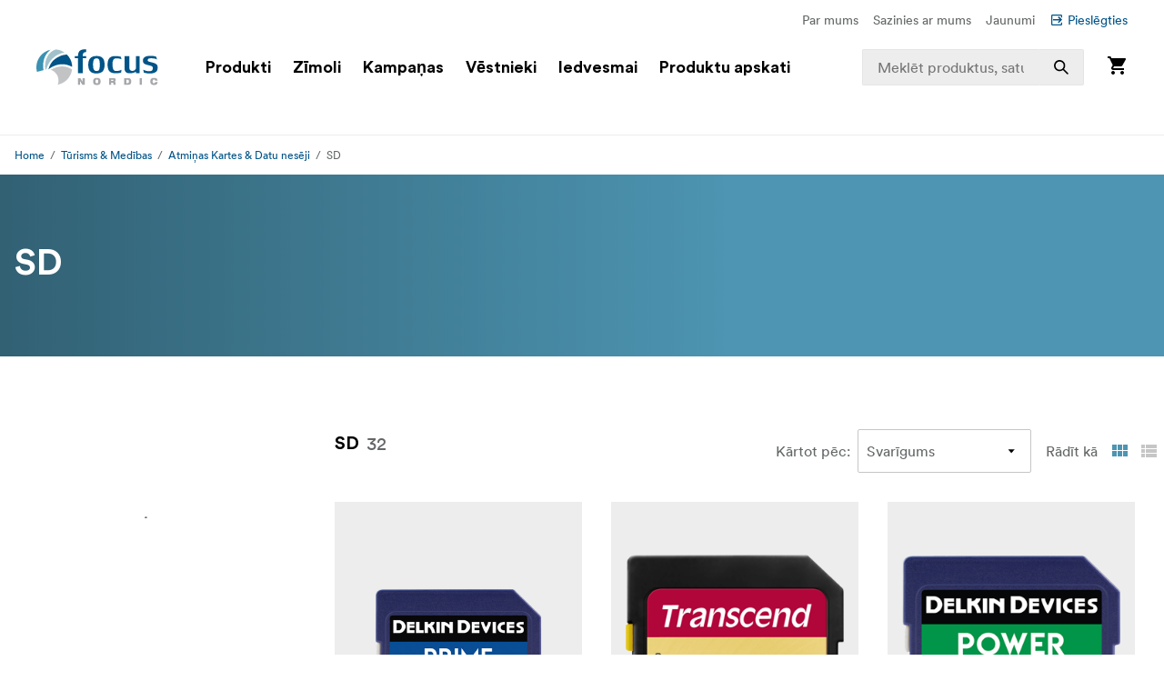

--- FILE ---
content_type: text/html; charset=utf-8
request_url: https://www.focusnordic.lv/produkti/turisms-medibas/atminas-kartes-datu-neseji/sd
body_size: 45778
content:
<!DOCTYPE html><html lang="lv"><head><meta charSet="utf-8"/><title>SD - Atmiņas Kartes &amp; Datu nesēji - Tūrisms &amp; Medības - Focus Nordic - LV</title><meta name="viewport" content="width=device-width, initial-scale=1.0"/><link rel="canonical" href="https://www.focusnordic.lv/produkti/turisms-medibas/atminas-kartes-datu-neseji/sd"/><link rel="alternate" hrefLang="bg" href="https://www.focusnordic.bg/produkti/na-otkrito-i-lov/pamet-i-s-khranenie-na-informafiya/sd/"/><link rel="alternate" hrefLang="cs" href="https://www.focusnordic.cz/produkty/pobyt-v-prirode-a-lov/pametove-karty-a-uloziste/sd/"/><link rel="alternate" hrefLang="da" href="https://www.focusnordic.dk/produkter/outdoor-og-jagt/hukommelseskort-og-lagring/sd/"/><link rel="alternate" hrefLang="en" href="https://www.focusnordic.com/products/outdoor-hunting/memory-cards-storage/sd/"/><link rel="alternate" hrefLang="et" href="https://www.focusnordic.ee/tooted/valitegevused-ja-jaht/malukaardid-ja-salvestusmeedia/sd/"/><link rel="alternate" hrefLang="fi" href="https://www.focusnordic.fi/tuotteet/ulkoilu-metsastys/muistikortit-tallennustilat/sd/"/><link rel="alternate" hrefLang="is" href="https://www.focusnordic.is/products/outdoor-hunting/memory-cards-storage/sd/"/><link rel="alternate" hrefLang="lt" href="https://www.focusnordic.lt/produktai/outdoor-medziokle/atminties-korteles-ir-laikmenos/sd/"/><link rel="alternate" hrefLang="no" href="https://www.focusnordic.no/produkter/jakt-fritid/minnekort-lagring/sd/"/><link rel="alternate" hrefLang="pl" href="https://www.focusnordic.pl/produkty/myslistwo-outdoor/karty-pamieci-i-pamiec-masowa/sd/"/><link rel="alternate" hrefLang="sk" href="https://www.focusnordic.sk/produkty/pobyt-v-prirode-a-lov/pamatove-karty-a-media/sd/"/><link rel="alternate" hrefLang="sv" href="https://www.focusnordic.se/produkter/friluftsliv-jakt/minneskort-lagring/sd/"/><meta name="next-head-count" content="16"/><script>
                window.PageDataLayer = window.PageDataLayer || [];
                function gtag(){PageDataLayer.push(arguments);}
                gtag('consent', 'default', {
                  'ad_storage': 'denied',
                  'ad_user_data': 'denied',
                  'ad_personalization': 'denied',
                  'analytics_storage': 'denied',
                  'wait_for_update': 1000
                });
              </script><link rel="preload" href="/_next/static/media/22b6e1e106c02135-s.p.woff2" as="font" type="font/woff2" crossorigin="anonymous" data-next-font="size-adjust"/><link rel="preload" href="/_next/static/media/26e9d981851ce804-s.p.woff2" as="font" type="font/woff2" crossorigin="anonymous" data-next-font="size-adjust"/><link rel="preload" href="/_next/static/css/ff4abf94ad9aeba3.css" as="style"/><link rel="stylesheet" href="/_next/static/css/ff4abf94ad9aeba3.css" data-n-g=""/><noscript data-n-css=""></noscript><script defer="" nomodule="" src="/_next/static/chunks/polyfills-42372ed130431b0a.js"></script><script src="/_next/static/chunks/webpack-26e788549a6be4de.js" defer=""></script><script src="/_next/static/chunks/framework-64ad27b21261a9ce.js" defer=""></script><script src="/_next/static/chunks/main-80a8a1878fa20f3c.js" defer=""></script><script src="/_next/static/chunks/pages/_app-6f2baec4f31b3497.js" defer=""></script><script src="/_next/static/chunks/510-1645de8dcf14f7b5.js" defer=""></script><script src="/_next/static/chunks/731-a56476cd07c9d5e5.js" defer=""></script><script src="/_next/static/chunks/pages/%5B%5B...page%5D%5D-84ad4de726e1baf9.js" defer=""></script><script src="/_next/static/agr0juYkNzAcwVQLLI082/_buildManifest.js" defer=""></script><script src="/_next/static/agr0juYkNzAcwVQLLI082/_ssgManifest.js" defer=""></script><style data-styled="" data-styled-version="5.3.11">html,body,div,span,applet,object,iframe,h1,h2,h3,h4,h5,h6,p,blockquote,pre,a,abbr,acronym,address,big,cite,code,del,dfn,em,img,ins,kbd,q,s,samp,small,strike,strong,sub,sup,tt,var,b,u,i,center,dl,dt,dd,ol,ul,li,fieldset,form,label,legend,table,caption,tbody,tfoot,thead,tr,th,td,article,aside,canvas,details,embed,figure,figcaption,footer,header,hgroup,menu,nav,output,ruby,section,summary,time,mark,audio,video{margin:0;padding:0;border:0;font-size:100%;font:inherit;vertical-align:baseline;}/*!sc*/
article,aside,details,figcaption,figure,footer,header,hgroup,menu,nav,section{display:block;}/*!sc*/
body{line-height:1;}/*!sc*/
ol,ul,li{list-style:none;}/*!sc*/
blockquote,q{quotes:none;}/*!sc*/
blockquote:before,blockquote:after,q:before,q:after{content:'';content:none;}/*!sc*/
table{border-collapse:collapse;border-spacing:0;}/*!sc*/
input{-webkit-appearance:none;-moz-appearance:none;-webkit-appearance:none;-moz-appearance:none;appearance:none;}/*!sc*/
button{border:none;margin:0;padding:0;width:auto;overflow:visible;text-align:inherit;border-radius:0;cursor:pointer;background:transparent;text-rendering:geometricPrecision;color:inherit;font:inherit;line-height:normal;-webkit-font-smoothing:inherit;-moz-osx-font-smoothing:inherit;-webkit-appearance:none;}/*!sc*/
html{box-sizing:border-box;}/*!sc*/
*,*:before,*:after{box-sizing:inherit;}/*!sc*/
img{max-width:100%;}/*!sc*/
a{display:inline-block;-webkit-text-decoration:none;text-decoration:none;color:inherit;}/*!sc*/
.simple-modal-opened{overflow:hidden !important;}/*!sc*/
body{font-size:16px;font-family:'__circular_1138a5','__circular_Fallback_1138a5',helvetica,sans-serif;text-rendering:geometricPrecision;}/*!sc*/
data-styled.g1[id="sc-global-jXtbOp1"]{content:"sc-global-jXtbOp1,"}/*!sc*/
.dgcLwk{display:block;width:16px;height:16px;margin-right:4px;margin-bottom:0px;}/*!sc*/
.bzNsSw{display:block;width:128px;height:40px;}/*!sc*/
.ldXVyj{display:block;width:24px;height:24px;}/*!sc*/
.eYMnJT{display:block;width:160px;height:160px;}/*!sc*/
.bPMKFz{display:block;width:24px;height:24px;margin-right:24px;}/*!sc*/
.eamusV{display:block;width:80px;height:24px;}/*!sc*/
.igyoJe{display:block;width:20px;height:20px;margin-left:8px;}/*!sc*/
.faZWxV{display:block;width:20px;height:20px;margin-right:8px;}/*!sc*/
.jtbMPL{display:block;width:20px;height:20px;}/*!sc*/
.kXpkvv{display:block;width:16px;height:16px;}/*!sc*/
.eDlQLN{display:block;width:134px;height:40px;}/*!sc*/
data-styled.g2[id="sc-f5dde766-0"]{content:"dgcLwk,bzNsSw,ldXVyj,eYMnJT,bPMKFz,eamusV,igyoJe,faZWxV,jtbMPL,kXpkvv,eDlQLN,"}/*!sc*/
.ksJhAu{display:-webkit-inline-box;display:-webkit-inline-flex;display:-ms-inline-flexbox;display:inline-flex;-webkit-align-items:center;-webkit-box-align:center;-ms-flex-align:center;align-items:center;border-radius:2px;-webkit-text-decoration:none;text-decoration:none;font-weight:700;width:100%;-webkit-transition:background-color 0.25s;transition:background-color 0.25s;text-align:center;-webkit-box-pack:center;-webkit-justify-content:center;-ms-flex-pack:center;justify-content:center;background-color:#005488;color:#FFFFFF;padding:12px 24px;line-height:24px;}/*!sc*/
.ksJhAu:disabled{opacity:30%;cursor:not-allowed;}/*!sc*/
.ksJhAu:hover{-webkit-text-decoration:none;text-decoration:none;}/*!sc*/
.ksJhAu:hover:not([disabled]){background-color:#002B45;}/*!sc*/
.ksJhAu:focus-visible:not([disabled]){background-color:#002B45;}/*!sc*/
.ksJhAu:active:not([disabled]){background-color:#005488;}/*!sc*/
.ksJhAu .sc-f5dde766-0 polygon,.ksJhAu .sc-f5dde766-0 path{fill:#FFFFFF;}/*!sc*/
.bIZZhV{display:-webkit-inline-box;display:-webkit-inline-flex;display:-ms-inline-flexbox;display:inline-flex;-webkit-align-items:center;-webkit-box-align:center;-ms-flex-align:center;align-items:center;border-radius:2px;-webkit-text-decoration:none;text-decoration:none;font-weight:700;width:auto;-webkit-transition:background-color 0.25s;transition:background-color 0.25s;text-align:center;-webkit-box-pack:center;-webkit-justify-content:center;-ms-flex-pack:center;justify-content:center;background-color:transparent;color:#005488;padding:12px 24px;line-height:24px;font-weight:400;padding:0px;padding:0px;}/*!sc*/
.bIZZhV:disabled{opacity:30%;cursor:not-allowed;}/*!sc*/
.bIZZhV:hover{-webkit-text-decoration:none;text-decoration:none;}/*!sc*/
.bIZZhV:hover:not([disabled]){background-color:transparent;}/*!sc*/
.bIZZhV:focus-visible:not([disabled]){background-color:transparent;}/*!sc*/
.bIZZhV .sc-f5dde766-0 polygon,.bIZZhV .sc-f5dde766-0 path{fill:#005488;}/*!sc*/
.hFveiD{display:-webkit-inline-box;display:-webkit-inline-flex;display:-ms-inline-flexbox;display:inline-flex;-webkit-align-items:center;-webkit-box-align:center;-ms-flex-align:center;align-items:center;border-radius:2px;-webkit-text-decoration:none;text-decoration:none;font-weight:700;box-shadow:inset 0 0 0 1px #C6C6C6;width:100%;-webkit-transition:background-color 0.25s;transition:background-color 0.25s;text-align:center;-webkit-box-pack:center;-webkit-justify-content:center;-ms-flex-pack:center;justify-content:center;background-color:#FFFFFF;color:#646768;font-weight:400;padding:12px 24px;line-height:24px;}/*!sc*/
.hFveiD:disabled{opacity:30%;cursor:not-allowed;}/*!sc*/
.hFveiD:hover{-webkit-text-decoration:none;text-decoration:none;}/*!sc*/
.hFveiD:hover:not([disabled]){background-color:#EDEDED;}/*!sc*/
.hFveiD:focus-visible:not([disabled]){background-color:#EDEDED;}/*!sc*/
.hFveiD:active:not([disabled]){background-color:#FFFFFF;}/*!sc*/
@media screen and (min-width:640px){.hFveiD{margin-right:8px;}}/*!sc*/
@media screen and (min-width:640px){.hFveiD{margin-right:8px;}}/*!sc*/
.hFveiD .sc-f5dde766-0 polygon,.hFveiD .sc-f5dde766-0 path{fill:#646768;}/*!sc*/
.eSSUdx{display:-webkit-inline-box;display:-webkit-inline-flex;display:-ms-inline-flexbox;display:inline-flex;-webkit-align-items:center;-webkit-box-align:center;-ms-flex-align:center;align-items:center;border-radius:2px;-webkit-text-decoration:none;text-decoration:none;font-weight:700;width:auto;-webkit-transition:background-color 0.25s;transition:background-color 0.25s;text-align:center;-webkit-box-pack:center;-webkit-justify-content:center;-ms-flex-pack:center;justify-content:center;background-color:#03704C;color:#FFFFFF;font-size:14px;padding:4px 10px;line-height:24px;white-space:nowrap;z-index:1;}/*!sc*/
.eSSUdx:disabled{opacity:30%;cursor:not-allowed;}/*!sc*/
.eSSUdx:hover{-webkit-text-decoration:none;text-decoration:none;}/*!sc*/
.eSSUdx:hover:not([disabled]){background-color:#15824F;}/*!sc*/
.eSSUdx:focus-visible:not([disabled]){background-color:#15824F;}/*!sc*/
.eSSUdx:active:not([disabled]){background-color:#03704C;}/*!sc*/
.eSSUdx .sc-f5dde766-0 polygon,.eSSUdx .sc-f5dde766-0 path{fill:#FFFFFF;}/*!sc*/
.dtNjEp{display:-webkit-inline-box;display:-webkit-inline-flex;display:-ms-inline-flexbox;display:inline-flex;-webkit-align-items:center;-webkit-box-align:center;-ms-flex-align:center;align-items:center;border-radius:2px;-webkit-text-decoration:none;text-decoration:none;font-weight:700;width:auto;-webkit-transition:background-color 0.25s;transition:background-color 0.25s;text-align:center;-webkit-box-pack:center;-webkit-justify-content:center;-ms-flex-pack:center;justify-content:center;background-color:#005488;color:#FFFFFF;padding:12px 24px;line-height:24px;}/*!sc*/
.dtNjEp:disabled{opacity:30%;cursor:not-allowed;}/*!sc*/
.dtNjEp:hover{-webkit-text-decoration:none;text-decoration:none;}/*!sc*/
.dtNjEp:hover:not([disabled]){background-color:#002B45;}/*!sc*/
.dtNjEp:focus-visible:not([disabled]){background-color:#002B45;}/*!sc*/
.dtNjEp:active:not([disabled]){background-color:#005488;}/*!sc*/
.dtNjEp .sc-f5dde766-0 polygon,.dtNjEp .sc-f5dde766-0 path{fill:#FFFFFF;}/*!sc*/
.dEBldY{display:-webkit-inline-box;display:-webkit-inline-flex;display:-ms-inline-flexbox;display:inline-flex;-webkit-align-items:center;-webkit-box-align:center;-ms-flex-align:center;align-items:center;border-radius:2px;-webkit-text-decoration:none;text-decoration:none;font-weight:700;width:auto;-webkit-transition:background-color 0.25s;transition:background-color 0.25s;text-align:center;-webkit-box-pack:center;-webkit-justify-content:center;-ms-flex-pack:center;justify-content:center;background-color:#FFFFFF;color:#005488;padding:12px 24px;line-height:24px;white-space:nowrap;}/*!sc*/
.dEBldY:disabled{opacity:30%;cursor:not-allowed;}/*!sc*/
.dEBldY:hover{-webkit-text-decoration:none;text-decoration:none;}/*!sc*/
.dEBldY .sc-f5dde766-0 polygon,.dEBldY .sc-f5dde766-0 path{fill:#3D778F;}/*!sc*/
data-styled.g3[id="sc-4a20dff4-0"]{content:"ksJhAu,bIZZhV,hFveiD,eSSUdx,dtNjEp,dEBldY,"}/*!sc*/
.bXUgxD{display:-webkit-box;display:-webkit-flex;display:-ms-flexbox;display:flex;position:fixed;top:150px;left:0;width:100%;height:calc(100vh - 150px);-webkit-transition:opacity 0.3s;transition:opacity 0.3s;background:rgba(0,0,0,0.3);opacity:0;pointer-events:none;z-index:1000;}/*!sc*/
.gA-Dzjf{display:-webkit-box;display:-webkit-flex;display:-ms-flexbox;display:flex;position:fixed;top:0px;left:0;width:100%;height:calc(100vh - 0px);-webkit-transition:opacity 0.3s;transition:opacity 0.3s;background:rgba(0,0,0,0.3);opacity:0;pointer-events:none;z-index:1000;}/*!sc*/
@media screen and (min-width:0em) and (max-width:77.4375em){.hXGqmg{display:-webkit-box;display:-webkit-flex;display:-ms-flexbox;display:flex;position:fixed;top:0px;left:0;width:100%;height:calc(100vh - 0px);-webkit-transition:opacity 0.3s;transition:opacity 0.3s;background:rgba(0,0,0,0.3);opacity:0;pointer-events:none;z-index:5;}}/*!sc*/
data-styled.g9[id="sc-dbf67ee9-0"]{content:"bXUgxD,gA-Dzjf,hXGqmg,"}/*!sc*/
.kBaBko{display:-webkit-box;display:-webkit-flex;display:-ms-flexbox;display:flex;-webkit-box-pack:justify;-webkit-justify-content:space-between;-ms-flex-pack:justify;justify-content:space-between;-webkit-flex-direction:column;-ms-flex-direction:column;flex-direction:column;width:auto;background:white;height:100%;overflow:auto;-webkit-transition:-webkit-transform 0.3s;-webkit-transition:transform 0.3s;transition:transform 0.3s;-webkit-transform:translateX(-100%);-ms-transform:translateX(-100%);transform:translateX(-100%);box-shadow:0 0 10px rgba(0,0,0,0.1);}/*!sc*/
.kBaBko:focus{outline:none;}/*!sc*/
.gUjenb{display:-webkit-box;display:-webkit-flex;display:-ms-flexbox;display:flex;-webkit-box-pack:justify;-webkit-justify-content:space-between;-ms-flex-pack:justify;justify-content:space-between;-webkit-flex-direction:column;-ms-flex-direction:column;flex-direction:column;width:90%;background:white;height:100%;overflow:auto;-webkit-transition:-webkit-transform 0.3s;-webkit-transition:transform 0.3s;transition:transform 0.3s;-webkit-transform:translateX(-100%);-ms-transform:translateX(-100%);transform:translateX(-100%);box-shadow:0 0 10px rgba(0,0,0,0.1);}/*!sc*/
.gUjenb:focus{outline:none;}/*!sc*/
@media screen and (min-width:0em) and (max-width:77.4375em){.cCGdDA{display:-webkit-box;display:-webkit-flex;display:-ms-flexbox;display:flex;-webkit-box-pack:justify;-webkit-justify-content:space-between;-ms-flex-pack:justify;justify-content:space-between;-webkit-flex-direction:column;-ms-flex-direction:column;flex-direction:column;width:90%;background:white;height:100%;overflow:auto;-webkit-transition:-webkit-transform 0.3s;-webkit-transition:transform 0.3s;transition:transform 0.3s;-webkit-transform:translateX(-100%);-ms-transform:translateX(-100%);transform:translateX(-100%);box-shadow:0 0 10px rgba(0,0,0,0.1);}.cCGdDA:focus{outline:none;}}/*!sc*/
data-styled.g10[id="sc-dbf67ee9-1"]{content:"kBaBko,gUjenb,cCGdDA,"}/*!sc*/
.bnhzrJ{background:none;border:none;padding:4px;cursor:pointer;display:-webkit-inline-box;display:-webkit-inline-flex;display:-ms-inline-flexbox;display:inline-flex;-webkit-align-items:center;-webkit-box-align:center;-ms-flex-align:center;align-items:center;-webkit-box-pack:center;-webkit-justify-content:center;-ms-flex-pack:center;justify-content:center;border-radius:4px;}/*!sc*/
data-styled.g11[id="sc-dbf67ee9-2"]{content:"bnhzrJ,"}/*!sc*/
.hMHKHz{display:none;padding:20px 16px;border-bottom:1px solid #E5E5E5;-webkit-box-pack:justify;-webkit-justify-content:space-between;-ms-flex-pack:justify;justify-content:space-between;-webkit-align-items:center;-webkit-box-align:center;-ms-flex-align:center;align-items:center;display:-webkit-box;display:-webkit-flex;display:-ms-flexbox;display:flex;}/*!sc*/
.hMHKHz .sc-dbf67ee9-2{margin-left:auto;}/*!sc*/
.ctYpzI{display:none;padding:20px 16px;border-bottom:1px solid #E5E5E5;-webkit-box-pack:justify;-webkit-justify-content:space-between;-ms-flex-pack:justify;justify-content:space-between;-webkit-align-items:center;-webkit-box-align:center;-ms-flex-align:center;align-items:center;}/*!sc*/
.ctYpzI .sc-dbf67ee9-2{margin-left:auto;}/*!sc*/
@media screen and (min-width:0em) and (max-width:77.4375em){.ctYpzI{display:-webkit-box;display:-webkit-flex;display:-ms-flexbox;display:flex;}}/*!sc*/
data-styled.g12[id="sc-dbf67ee9-3"]{content:"hMHKHz,ctYpzI,"}/*!sc*/
.jTIHLi{display:none;-webkit-flex:1;-ms-flex:1;flex:1;outline:none;background:transparent;border:none;cursor:default;display:block;}/*!sc*/
.iOPZDd{display:none;-webkit-flex:1;-ms-flex:1;flex:1;outline:none;background:transparent;border:none;cursor:default;}/*!sc*/
@media screen and (min-width:0em) and (max-width:77.4375em){.iOPZDd{display:block;}}/*!sc*/
data-styled.g13[id="sc-dbf67ee9-4"]{content:"jTIHLi,iOPZDd,"}/*!sc*/
.fKKxpX{color:#646768;line-height:24px;margin-bottom:16px;}/*!sc*/
@media screen and (min-width:769px){.fKKxpX{font-size:16px;}}/*!sc*/
.eHgEkw{color:#000000;font-size:18px;font-weight:700;line-height:24px;margin-bottom:0px;}/*!sc*/
.kKklky{color:#646768;font-size:18px;font-weight:400;line-height:24px;margin-bottom:0px;}/*!sc*/
.dUJYEy{color:#FFFFFF;font-size:24px;font-weight:700;line-height:32px;margin-bottom:4px;}/*!sc*/
@media screen and (min-width:769px){.dUJYEy{font-size:32px;line-height:40px;}}/*!sc*/
@media screen and (min-width:968px){.dUJYEy{font-size:40px;line-height:48px;}}/*!sc*/
.hkMfhX{font-size:16px;font-weight:700;line-height:20px;margin-bottom:0px;margin-right:8px;}/*!sc*/
@media screen and (min-width:968px){.hkMfhX{font-size:20px;line-height:32px;}}/*!sc*/
.dcTpnz{color:#646768;font-size:16px;font-weight:400;line-height:20px;margin-bottom:0px;margin-left:8px;white-space:nowrap;}/*!sc*/
@media screen and (min-width:769px){.dcTpnz{font-size:18px;}}/*!sc*/
@media screen and (min-width:968px){.dcTpnz{font-size:24px;line-height:32px;}}/*!sc*/
.fgYuNR{font-size:16px;font-weight:700;line-height:20px;margin-bottom:0px;margin-right:8px;white-space:nowrap;}/*!sc*/
@media screen and (min-width:968px){.fgYuNR{font-size:20px;line-height:32px;}}/*!sc*/
.bhVYXL{color:#646768;font-size:16px;font-weight:400;line-height:20px;margin-bottom:0px;margin-right:16px;white-space:nowrap;}/*!sc*/
@media screen and (min-width:968px){.bhVYXL{font-size:20px;line-height:32px;}}/*!sc*/
.kunbPR{color:#646768;font-weight:400;line-height:24px;margin-bottom:0px;margin-right:8px;white-space:nowrap;display:none;}/*!sc*/
@media screen and (min-width:769px){.kunbPR{font-size:16px;}}/*!sc*/
@media screen and (min-width:640px){.kunbPR{display:block;}}/*!sc*/
.iDWmIc{color:#646768;font-size:10px;font-weight:700;line-height:18px;margin-bottom:0px;text-transform:uppercase;display:block;}/*!sc*/
@media screen and (min-width:640px){.iDWmIc{font-size:12px;line-height:24px;}}/*!sc*/
.BJpTo{color:#000000;font-size:16px;font-weight:700;line-height:20px;margin-bottom:8px;word-break:break-word;display:block;}/*!sc*/
@media screen and (min-width:640px){.BJpTo{font-size:18px;line-height:24px;}}/*!sc*/
.kmxMhO{color:#646768;font-size:12px;font-weight:700;line-height:20px;margin-bottom:0px;white-space:nowrap;display:block;}/*!sc*/
@media screen and (min-width:640px){.kmxMhO{font-size:14px;line-height:24px;}}/*!sc*/
.fLnmVq{color:#646768;font-size:12px;line-height:20px;margin-bottom:0px;white-space:nowrap;display:block;}/*!sc*/
@media screen and (min-width:640px){.fLnmVq{font-size:14px;line-height:24px;}}/*!sc*/
.hvcTeg{color:#646768;font-size:12px;line-height:20px;margin-bottom:0px;display:block;}/*!sc*/
@media screen and (min-width:640px){.hvcTeg{font-size:14px;line-height:24px;}}/*!sc*/
.iTnoqX{font-size:18px;line-height:18px;color:#646768;margin-bottom:0px;margin-right:4px;-webkit-text-decoration:none;text-decoration:none;display:block;}/*!sc*/
.YqvyV{font-size:14px;line-height:14px;color:#646768;margin-bottom:0px;-webkit-text-decoration:none;text-decoration:none;display:block;}/*!sc*/
.jeLTGm{font-size:18px;line-height:18px;color:#000000;margin-bottom:0px;margin-right:4px;-webkit-text-decoration:none;text-decoration:none;display:block;}/*!sc*/
.ftzXSs{font-size:14px;line-height:14px;color:#000000;margin-bottom:0px;-webkit-text-decoration:none;text-decoration:none;display:block;}/*!sc*/
.hNua-Dv{font-size:14px;line-height:14px;color:#FFFFFF;margin-bottom:0px;}/*!sc*/
.hqccnI{color:#FFFFFF;line-height:24px;margin-bottom:0px;white-space:pre-wrap;}/*!sc*/
@media screen and (min-width:769px){.hqccnI{font-size:16px;}}/*!sc*/
.bAvfuv{color:#C6C6C6;line-height:24px;margin-bottom:16px;}/*!sc*/
@media screen and (min-width:769px){.bAvfuv{font-size:16px;}}/*!sc*/
.inrARo{color:#FFFFFF;font-size:16px;font-weight:700;line-height:20px;margin-bottom:28px;}/*!sc*/
@media screen and (min-width:968px){.inrARo{font-size:20px;line-height:32px;}}/*!sc*/
.jOXZhA{color:#FFFFFF;font-size:18px;font-weight:700;line-height:24px;margin-bottom:8px;}/*!sc*/
@media screen and (min-width:968px){.jOXZhA{font-size:24px;line-height:32px;}}/*!sc*/
.jDRVVB{color:#FFFFFF;line-height:24px;margin-bottom:0px;}/*!sc*/
@media screen and (min-width:769px){.jDRVVB{font-size:16px;}}/*!sc*/
data-styled.g14[id="sc-2bcb8701-0"]{content:"fKKxpX,eHgEkw,kKklky,dUJYEy,hkMfhX,dcTpnz,fgYuNR,bhVYXL,kunbPR,iDWmIc,BJpTo,kmxMhO,fLnmVq,hvcTeg,iTnoqX,YqvyV,jeLTGm,ftzXSs,hNua-Dv,hqccnI,bAvfuv,inrARo,jOXZhA,jDRVVB,"}/*!sc*/
.VmXrN{color:#646768;font-size:14px;line-height:24px;margin-bottom:0px;margin-right:16px;}/*!sc*/
.hKnUeB{color:#C6C6C6;line-height:24px;margin-bottom:8px;}/*!sc*/
@media screen and (min-width:769px){.hKnUeB{font-size:16px;}}/*!sc*/
data-styled.g15[id="sc-2bcb8701-1"]{content:"VmXrN,hKnUeB,"}/*!sc*/
.kwzKCP{color:#005488;font-size:14px;line-height:24px;margin-bottom:0px;display:-webkit-box;display:-webkit-flex;display:-ms-flexbox;display:flex;-webkit-align-items:center;-webkit-box-align:center;-ms-flex-align:center;align-items:center;}/*!sc*/
.hkAhkq{color:#C6C6C6;line-height:24px;margin-bottom:8px;}/*!sc*/
@media screen and (min-width:769px){.hkAhkq{font-size:16px;}}/*!sc*/
data-styled.g16[id="sc-2bcb8701-2"]{content:"kwzKCP,hkAhkq,"}/*!sc*/
.bALQUy{color:#000000;font-size:16px;line-height:24px;margin-bottom:0px;}/*!sc*/
@media screen and (min-width:1240px){.bALQUy{font-size:18px;}}/*!sc*/
data-styled.g17[id="sc-2bcb8701-3"]{content:"bALQUy,"}/*!sc*/
.dCqFAt{color:#646768;font-weight:400;line-height:24px;margin-bottom:0px;margin-right:8px;white-space:nowrap;display:none;}/*!sc*/
@media screen and (min-width:769px){.dCqFAt{font-size:16px;}}/*!sc*/
@media screen and (min-width:640px){.dCqFAt{display:block;}}/*!sc*/
.cycYeX{color:#FFFFFF;line-height:24px;margin-bottom:8px;white-space:nowrap;}/*!sc*/
@media screen and (min-width:769px){.cycYeX{font-size:16px;}}/*!sc*/
data-styled.g18[id="sc-2bcb8701-4"]{content:"dCqFAt,cycYeX,"}/*!sc*/
.ffNrZp{display:-webkit-box;display:-webkit-flex;display:-ms-flexbox;display:flex;-webkit-flex:1;-ms-flex:1;flex:1;width:100%;}/*!sc*/
.jZaLXO{display:-webkit-box;display:-webkit-flex;display:-ms-flexbox;display:flex;-webkit-box-pack:center;-webkit-justify-content:center;-ms-flex-pack:center;justify-content:center;width:100%;background-color:#FFFFFF;position:relative;}/*!sc*/
.iErkon{display:-webkit-box;display:-webkit-flex;display:-ms-flexbox;display:flex;-webkit-flex-direction:column;-ms-flex-direction:column;flex-direction:column;display:none;width:100%;position:relative;}/*!sc*/
@media screen and (min-width:968px){.iErkon{display:-webkit-box;display:-webkit-flex;display:-ms-flexbox;display:flex;}}/*!sc*/
.dacYBC{display:-webkit-box;display:-webkit-flex;display:-ms-flexbox;display:flex;-webkit-flex-direction:column;-ms-flex-direction:column;flex-direction:column;-webkit-align-items:center;-webkit-box-align:center;-ms-flex-align:center;align-items:center;width:100%;}/*!sc*/
.euLDtE{display:-webkit-box;display:-webkit-flex;display:-ms-flexbox;display:flex;padding-top:10px;padding-bottom:10px;padding-left:40px;padding-right:40px;-webkit-box-pack:end;-webkit-justify-content:flex-end;-ms-flex-pack:end;justify-content:flex-end;max-width:1440px;width:100%;}/*!sc*/
.gYkUGp{display:-webkit-box;display:-webkit-flex;display:-ms-flexbox;display:flex;}/*!sc*/
.jpVa-Di{display:-webkit-box;display:-webkit-flex;display:-ms-flexbox;display:flex;width:100%;height:60px;}/*!sc*/
.cALXUg{display:-webkit-box;display:-webkit-flex;display:-ms-flexbox;display:flex;-webkit-flex-direction:column;-ms-flex-direction:column;flex-direction:column;-webkit-align-items:center;-webkit-box-align:center;-ms-flex-align:center;align-items:center;width:100%;height:60px;background-color:#FFFFFF;top:0;z-index:4;z-index:4;}/*!sc*/
.fTCiuW{display:-webkit-box;display:-webkit-flex;display:-ms-flexbox;display:flex;-webkit-box-pack:center;-webkit-justify-content:center;-ms-flex-pack:center;justify-content:center;width:100%;background-color:#FFFFFF;position:static;}/*!sc*/
.gNHoSm{display:-webkit-box;display:-webkit-flex;display:-ms-flexbox;display:flex;-webkit-box-pack:center;-webkit-justify-content:center;-ms-flex-pack:center;justify-content:center;width:100%;}/*!sc*/
.jPgxlc{display:-webkit-box;display:-webkit-flex;display:-ms-flexbox;display:flex;padding-left:16px;padding-right:16px;-webkit-align-items:center;-webkit-box-align:center;-ms-flex-align:center;align-items:center;-webkit-box-pack:justify;-webkit-justify-content:space-between;-ms-flex-pack:justify;justify-content:space-between;width:100%;max-width:1440px;top:0;}/*!sc*/
.gOhfiG{display:-webkit-box;display:-webkit-flex;display:-ms-flexbox;display:flex;margin-right:24px;-webkit-align-items:center;-webkit-box-align:center;-ms-flex-align:center;align-items:center;-webkit-flex:1;-ms-flex:1;flex:1;position:relative;}/*!sc*/
@media screen and (min-width:968px){.gOhfiG{margin-left:32px;}}/*!sc*/
@media screen and (min-width:1240px){.gOhfiG{margin-left:40px;}}/*!sc*/
@media screen and (min-width:1440px){.gOhfiG{margin-left:60px;}}/*!sc*/
.bHBAiz{display:-webkit-box;display:-webkit-flex;display:-ms-flexbox;display:flex;-webkit-box-pack:start;-webkit-justify-content:flex-start;-ms-flex-pack:start;justify-content:flex-start;min-width:75%;}/*!sc*/
.hiCdax{display:-webkit-box;display:-webkit-flex;display:-ms-flexbox;display:flex;-webkit-align-items:center;-webkit-box-align:center;-ms-flex-align:center;align-items:center;-webkit-flex:1;-ms-flex:1;flex:1;height:100%;width:25%;right:0;position:absolute;-webkit-transition:width .25s;transition:width .25s;}/*!sc*/
.cLxPle{display:-webkit-box;display:-webkit-flex;display:-ms-flexbox;display:flex;width:100%;position:relative;}/*!sc*/
.dGOnam{display:-webkit-box;display:-webkit-flex;display:-ms-flexbox;display:flex;width:100%;}/*!sc*/
.bgTvqN{display:-webkit-box;display:-webkit-flex;display:-ms-flexbox;display:flex;-webkit-align-items:center;-webkit-box-align:center;-ms-flex-align:center;align-items:center;height:100%;position:absolute;right:0;}/*!sc*/
.ftROoV{display:-webkit-box;display:-webkit-flex;display:-ms-flexbox;display:flex;width:100%;position:absolute;top:100%;left:0;}/*!sc*/
.juTFBD{display:-webkit-box;display:-webkit-flex;display:-ms-flexbox;display:flex;-webkit-align-items:center;-webkit-box-align:center;-ms-flex-align:center;align-items:center;-webkit-flex:1;-ms-flex:1;flex:1;width:100%;max-width:20%;height:100%;position:static;visibility:hidden;}/*!sc*/
.jUMBGL{display:-webkit-box;display:-webkit-flex;display:-ms-flexbox;display:flex;-webkit-flex-direction:column;-ms-flex-direction:column;flex-direction:column;-webkit-align-items:flex-end;-webkit-box-align:flex-end;-ms-flex-align:flex-end;align-items:flex-end;}/*!sc*/
.clnelC{display:-webkit-box;display:-webkit-flex;display:-ms-flexbox;display:flex;-webkit-box-pack:center;-webkit-justify-content:center;-ms-flex-pack:center;justify-content:center;width:100%;max-height:calc(100vh - 160px);overflow:auto;}/*!sc*/
.egdNFV{display:-webkit-box;display:-webkit-flex;display:-ms-flexbox;display:flex;margin-left:16px;margin-right:16px;padding-bottom:24px;padding-top:24px;width:100%;height:100%;max-width:1440px;}/*!sc*/
@media screen and (min-width:640px){.egdNFV{margin-left:24px;margin-right:24px;}}/*!sc*/
@media screen and (min-width:769px){.egdNFV{padding-top:40px;padding-bottom:40px;}}/*!sc*/
.kPQyqG{display:-webkit-box;display:-webkit-flex;display:-ms-flexbox;display:flex;-webkit-flex-direction:column;-ms-flex-direction:column;flex-direction:column;-webkit-flex:1;-ms-flex:1;flex:1;}/*!sc*/
.WVbLR{display:-webkit-box;display:-webkit-flex;display:-ms-flexbox;display:flex;-webkit-align-items:center;-webkit-box-align:center;-ms-flex-align:center;align-items:center;-webkit-box-pack:center;-webkit-justify-content:center;-ms-flex-pack:center;justify-content:center;-webkit-flex:1;-ms-flex:1;flex:1;min-height:320px;width:100%;}/*!sc*/
@media screen and (min-width:968px){.WVbLR{width:auto;}}/*!sc*/
.bLUvjN{display:-webkit-box;display:-webkit-flex;display:-ms-flexbox;display:flex;-webkit-flex-direction:column;-ms-flex-direction:column;flex-direction:column;-webkit-align-items:center;-webkit-box-align:center;-ms-flex-align:center;align-items:center;}/*!sc*/
.hthDin{display:-webkit-box;display:-webkit-flex;display:-ms-flexbox;display:flex;-webkit-flex-direction:column;-ms-flex-direction:column;flex-direction:column;-webkit-align-items:flex-end;-webkit-box-align:flex-end;-ms-flex-align:flex-end;align-items:flex-end;width:100%;position:absolute;left:0;top:100%;}/*!sc*/
.lfBXmH{display:-webkit-box;display:-webkit-flex;display:-ms-flexbox;display:flex;-webkit-flex-direction:column;-ms-flex-direction:column;flex-direction:column;-webkit-flex:1;-ms-flex:1;flex:1;width:100%;overflow:auto;}/*!sc*/
.eSEvuB{display:-webkit-box;display:-webkit-flex;display:-ms-flexbox;display:flex;padding-bottom:80px;display:-webkit-box;display:-webkit-flex;display:-ms-flexbox;display:flex;height:100%;}/*!sc*/
.ihOzpz{display:-webkit-box;display:-webkit-flex;display:-ms-flexbox;display:flex;-webkit-box-pack:center;-webkit-justify-content:center;-ms-flex-pack:center;justify-content:center;width:100%;border-bottom:1px solid #EDEDED;}/*!sc*/
.kircks{display:-webkit-box;display:-webkit-flex;display:-ms-flexbox;display:flex;padding-left:16px;padding-right:16px;margin-top:10px;margin-bottom:10px;-webkit-box-pack:end;-webkit-justify-content:flex-end;-ms-flex-pack:end;justify-content:flex-end;width:100%;max-width:1440px;height:24px;}/*!sc*/
.iwueTL{display:-webkit-box;display:-webkit-flex;display:-ms-flexbox;display:flex;-webkit-flex-direction:column;-ms-flex-direction:column;flex-direction:column;display:-webkit-box;display:-webkit-flex;display:-ms-flexbox;display:flex;width:100%;}/*!sc*/
@media screen and (min-width:968px){.iwueTL{display:none;}}/*!sc*/
.hsPwwo{display:-webkit-box;display:-webkit-flex;display:-ms-flexbox;display:flex;width:100%;height:48px;}/*!sc*/
.beSiFy{display:-webkit-box;display:-webkit-flex;display:-ms-flexbox;display:flex;padding-bottom:10px;padding-left:16px;padding-right:16px;padding-top:10px;-webkit-align-items:center;-webkit-box-align:center;-ms-flex-align:center;align-items:center;-webkit-box-pack:justify;-webkit-justify-content:space-between;-ms-flex-pack:justify;justify-content:space-between;width:100%;height:48px;max-width:1440px;background-color:#FFFFFF;border-bottom:1px solid #EDEDED;border-color:#E5E5E5;position:fixed;z-index:4;z-index:4;}/*!sc*/
@media screen and (min-width:968px){.beSiFy{padding-left:40px;padding-right:40px;}}/*!sc*/
.iHchvh{display:-webkit-box;display:-webkit-flex;display:-ms-flexbox;display:flex;-webkit-box-pack:justify;-webkit-justify-content:space-between;-ms-flex-pack:justify;justify-content:space-between;-webkit-flex:1;-ms-flex:1;flex:1;-webkit-flex-wrap:wrap;-ms-flex-wrap:wrap;flex-wrap:wrap;}/*!sc*/
.iLkfKs{display:-webkit-box;display:-webkit-flex;display:-ms-flexbox;display:flex;margin-right:16px;}/*!sc*/
.biRGrL{display:-webkit-box;display:-webkit-flex;display:-ms-flexbox;display:flex;-webkit-box-pack:center;-webkit-justify-content:center;-ms-flex-pack:center;justify-content:center;width:100%;max-height:calc(100vh - 160px);overflow:visible;}/*!sc*/
.jaeZgV{display:-webkit-box;display:-webkit-flex;display:-ms-flexbox;display:flex;margin-right:20px;}/*!sc*/
.uvQkN{display:-webkit-box;display:-webkit-flex;display:-ms-flexbox;display:flex;padding-bottom:80px;display:block;}/*!sc*/
.gwOqUk{display:-webkit-box;display:-webkit-flex;display:-ms-flexbox;display:flex;padding-top:20px;padding-bottom:20px;padding-left:16px;padding-right:16px;-webkit-box-pack:justify;-webkit-justify-content:space-between;-ms-flex-pack:justify;justify-content:space-between;width:100%;border-bottom:1px solid #EDEDED;}/*!sc*/
.bRlwIF{display:-webkit-box;display:-webkit-flex;display:-ms-flexbox;display:flex;-webkit-flex-direction:column;-ms-flex-direction:column;flex-direction:column;-webkit-align-items:center;-webkit-box-align:center;-ms-flex-align:center;align-items:center;-webkit-flex:1;-ms-flex:1;flex:1;width:100%;min-height:80vh;overflow:hidden;}/*!sc*/
.JQeCK{display:-webkit-box;display:-webkit-flex;display:-ms-flexbox;display:flex;padding-bottom:12px;padding-left:16px;padding-right:16px;padding-top:12px;width:100%;max-width:1440px;}/*!sc*/
.hBrjeN{display:-webkit-box;display:-webkit-flex;display:-ms-flexbox;display:flex;-webkit-flex-direction:column;-ms-flex-direction:column;flex-direction:column;}/*!sc*/
.kZSnst{display:-webkit-box;display:-webkit-flex;display:-ms-flexbox;display:flex;margin-bottom:8px;margin-top:0px;-webkit-box-pack:center;-webkit-justify-content:center;-ms-flex-pack:center;justify-content:center;width:100%;}/*!sc*/
@media screen and (min-width:769px){.kZSnst{margin-bottom:64px;}}/*!sc*/
@media screen and (min-width:1240px){.kZSnst{margin-top:64px;}}/*!sc*/
.ioHwAB{display:-webkit-box;display:-webkit-flex;display:-ms-flexbox;display:flex;-webkit-flex-direction:column;-ms-flex-direction:column;flex-direction:column;width:100%;max-width:1440px;}/*!sc*/
.hTwJem{display:-webkit-box;display:-webkit-flex;display:-ms-flexbox;display:flex;-webkit-align-items:flexStart;-webkit-box-align:flexStart;-ms-flex-align:flexStart;align-items:flexStart;width:100%;}/*!sc*/
.hlwwuc{display:-webkit-box;display:-webkit-flex;display:-ms-flexbox;display:flex;-webkit-flex-direction:column;-ms-flex-direction:column;flex-direction:column;}/*!sc*/
@media screen and (min-width:1240px){.hlwwuc{width:25%;}}/*!sc*/
.fhBxdz{display:-webkit-box;display:-webkit-flex;display:-ms-flexbox;display:flex;padding-bottom:80px;padding-top:4px;display:block;}/*!sc*/
.ftEfvS{display:-webkit-box;display:-webkit-flex;display:-ms-flexbox;display:flex;-webkit-align-items:center;-webkit-box-align:center;-ms-flex-align:center;align-items:center;-webkit-box-pack:center;-webkit-justify-content:center;-ms-flex-pack:center;justify-content:center;min-height:200px;}/*!sc*/
.rtHhw{display:-webkit-box;display:-webkit-flex;display:-ms-flexbox;display:flex;padding-left:16px;padding-right:16px;padding-top:24px;padding-bottom:24px;display:-webkit-box;display:-webkit-flex;display:-ms-flexbox;display:flex;width:100%;background-color:#FFFFFF;}/*!sc*/
@media screen and (min-width:1240px){.rtHhw{display:none;}}/*!sc*/
.eyWEiI{display:-webkit-box;display:-webkit-flex;display:-ms-flexbox;display:flex;-webkit-flex-direction:column;-ms-flex-direction:column;flex-direction:column;width:100%;}/*!sc*/
@media screen and (min-width:1240px){.eyWEiI{padding-left:8px;}}/*!sc*/
@media screen and (min-width:1240px){.eyWEiI{width:75%;}}/*!sc*/
.ncLpt{display:-webkit-box;display:-webkit-flex;display:-ms-flexbox;display:flex;padding:16px;-webkit-align-items:center;-webkit-box-align:center;-ms-flex-align:center;align-items:center;display:-webkit-box;display:-webkit-flex;display:-ms-flexbox;display:flex;-webkit-box-pack:justify;-webkit-justify-content:space-between;-ms-flex-pack:justify;justify-content:space-between;-webkit-flex-wrap:wrap;-ms-flex-wrap:wrap;flex-wrap:wrap;background-color:#E1EAED;}/*!sc*/
@media screen and (min-width:1240px){.ncLpt{display:none;}}/*!sc*/
.iTbeqJ{display:-webkit-box;display:-webkit-flex;display:-ms-flexbox;display:flex;-webkit-align-items:end;-webkit-box-align:end;-ms-flex-align:end;align-items:end;-webkit-flex:2;-ms-flex:2;flex:2;}/*!sc*/
.fhbTzW{display:-webkit-box;display:-webkit-flex;display:-ms-flexbox;display:flex;-webkit-flex-wrap:wrap;-ms-flex-wrap:wrap;flex-wrap:wrap;}/*!sc*/
.iiDJUN{display:-webkit-box;display:-webkit-flex;display:-ms-flexbox;display:flex;margin-left:8px;-webkit-box-pack:end;-webkit-justify-content:flex-end;-ms-flex-pack:end;justify-content:flex-end;-webkit-flex:1;-ms-flex:1;flex:1;}/*!sc*/
.iDaFzj{display:-webkit-box;display:-webkit-flex;display:-ms-flexbox;display:flex;-webkit-flex-direction:column;-ms-flex-direction:column;flex-direction:column;padding:16px;padding-left:16px;padding-right:16px;}/*!sc*/
@media screen and (min-width:1240px){.iDaFzj{padding-left:40px;padding-right:32px;}}/*!sc*/
.gaRtUl{display:-webkit-box;display:-webkit-flex;display:-ms-flexbox;display:flex;margin-bottom:16px;-webkit-align-items:flex-start;-webkit-box-align:flex-start;-ms-flex-align:flex-start;align-items:flex-start;-webkit-box-pack:justify;-webkit-justify-content:space-between;-ms-flex-pack:justify;justify-content:space-between;-webkit-flex-wrap:wrap;-ms-flex-wrap:wrap;flex-wrap:wrap;}/*!sc*/
.gMXDhn{display:-webkit-box;display:-webkit-flex;display:-ms-flexbox;display:flex;margin-bottom:8px;-webkit-align-items:center;-webkit-box-align:center;-ms-flex-align:center;align-items:center;display:none;-webkit-flex:2;-ms-flex:2;flex:2;min-width:0%;-webkit-flex-wrap:wrap;-ms-flex-wrap:wrap;flex-wrap:wrap;}/*!sc*/
@media screen and (min-width:1240px){.gMXDhn{display:-webkit-box;display:-webkit-flex;display:-ms-flexbox;display:flex;}}/*!sc*/
.bFQEVG{display:-webkit-box;display:-webkit-flex;display:-ms-flexbox;display:flex;-webkit-align-items:center;-webkit-box-align:center;-ms-flex-align:center;align-items:center;-webkit-box-pack:justify;-webkit-justify-content:space-between;-ms-flex-pack:justify;justify-content:space-between;-webkit-flex:1;-ms-flex:1;flex:1;}/*!sc*/
.gWKqjg{display:-webkit-box;display:-webkit-flex;display:-ms-flexbox;display:flex;display:-webkit-box;display:-webkit-flex;display:-ms-flexbox;display:flex;-webkit-flex:1;-ms-flex:1;flex:1;-webkit-order:1;-ms-flex-order:1;order:1;}/*!sc*/
@media screen and (min-width:640px){.gWKqjg{margin-right:16px;}}/*!sc*/
@media screen and (min-width:1240px){.gWKqjg{display:none;}}/*!sc*/
@media screen and (min-width:640px){.gWKqjg{-webkit-flex:none;-ms-flex:none;flex:none;}}/*!sc*/
.kpKibU{display:-webkit-box;display:-webkit-flex;display:-ms-flexbox;display:flex;-webkit-align-items:center;-webkit-box-align:center;-ms-flex-align:center;align-items:center;-webkit-flex:1;-ms-flex:1;flex:1;-webkit-order:3;-ms-flex-order:3;order:3;}/*!sc*/
@media screen and (min-width:640px){.kpKibU{margin-right:16px;}}/*!sc*/
@media screen and (min-width:640px){.kpKibU{-webkit-flex:none;-ms-flex:none;flex:none;}}/*!sc*/
@media screen and (min-width:640px){.kpKibU{-webkit-order:1;-ms-flex-order:1;order:1;}}/*!sc*/
.jhfjwk{display:-webkit-box;display:-webkit-flex;display:-ms-flexbox;display:flex;-webkit-flex:1;-ms-flex:1;flex:1;}/*!sc*/
@media screen and (min-width:640px){.jhfjwk{min-width:160px;}}/*!sc*/
.gGbmcg{display:-webkit-box;display:-webkit-flex;display:-ms-flexbox;display:flex;display:block;width:100%;}/*!sc*/
.kCSgzm{display:-webkit-box;display:-webkit-flex;display:-ms-flexbox;display:flex;margin-left:8px;margin-right:8px;-webkit-align-items:center;-webkit-box-align:center;-ms-flex-align:center;align-items:center;-webkit-order:2;-ms-flex-order:2;order:2;}/*!sc*/
@media screen and (min-width:640px){.kCSgzm{margin-left:0px;margin-right:0px;}}/*!sc*/
@media screen and (min-width:640px){.kCSgzm{-webkit-order:1;-ms-flex-order:1;order:1;}}/*!sc*/
.eLsZrH{display:-webkit-box;display:-webkit-flex;display:-ms-flexbox;display:flex;padding-left:8px;padding-right:8px;-webkit-flex-wrap:wrap;-ms-flex-wrap:wrap;flex-wrap:wrap;}/*!sc*/
@media screen and (min-width:1240px){.eLsZrH{padding-right:16px;padding-left:24px;}}/*!sc*/
.ldcREP{display:-webkit-box;display:-webkit-flex;display:-ms-flexbox;display:flex;padding-left:8px;padding-right:8px;width:100%;}/*!sc*/
@media screen and (min-width:1240px){.ldcREP{padding-left:16px;padding-right:16px;}}/*!sc*/
@media screen and (min-width:340px){.ldcREP{width:50%;}}/*!sc*/
@media screen and (min-width:769px){.ldcREP{width:33.33333333333333%;}}/*!sc*/
@media screen and (min-width:968px){.ldcREP{width:25%;}}/*!sc*/
@media screen and (min-width:1240px){.ldcREP{width:33.33333333333333%;}}/*!sc*/
.fDKzFt{display:-webkit-box;display:-webkit-flex;display:-ms-flexbox;display:flex;-webkit-flex-direction:column;-ms-flex-direction:column;flex-direction:column;margin-bottom:24px;padding-bottom:16px;-webkit-box-pack:start;-webkit-justify-content:flex-start;-ms-flex-pack:start;justify-content:flex-start;-webkit-flex:1;-ms-flex:1;flex:1;border-bottom:1px solid #EDEDED;border-color:#C6C6C6;position:relative;}/*!sc*/
@media screen and (min-width:769px){.fDKzFt{margin-bottom:40px;}}/*!sc*/
.bsBgxG{display:-webkit-box;display:-webkit-flex;display:-ms-flexbox;display:flex;-webkit-flex-direction:column;-ms-flex-direction:column;flex-direction:column;-webkit-flex:1;-ms-flex:1;flex:1;position:relative;z-index:0;z-index:0;}/*!sc*/
.fneAgg{display:-webkit-box;display:-webkit-flex;display:-ms-flexbox;display:flex;padding:16px;margin-bottom:8px;display:block;background-color:#EDEDED;position:relative;}/*!sc*/
.lcpFDO{display:-webkit-box;display:-webkit-flex;display:-ms-flexbox;display:flex;-webkit-flex-direction:row;-ms-flex-direction:row;flex-direction:row;-webkit-align-items:baseline;-webkit-box-align:baseline;-ms-flex-align:baseline;align-items:baseline;-webkit-flex-wrap:wrap;-ms-flex-wrap:wrap;flex-wrap:wrap;}/*!sc*/
.eVZRwH{display:-webkit-box;display:-webkit-flex;display:-ms-flexbox;display:flex;padding-right:4px;margin-bottom:2px;z-index:2;z-index:2;}/*!sc*/
.dRilRd{display:-webkit-box;display:-webkit-flex;display:-ms-flexbox;display:flex;z-index:2;z-index:2;}/*!sc*/
.ipHypx{display:-webkit-box;display:-webkit-flex;display:-ms-flexbox;display:flex;-webkit-align-items:center;-webkit-box-align:center;-ms-flex-align:center;align-items:center;z-index:2;z-index:2;}/*!sc*/
.djFpOt{display:-webkit-box;display:-webkit-flex;display:-ms-flexbox;display:flex;margin-right:6px;}/*!sc*/
.fzeEFS{display:-webkit-box;display:-webkit-flex;display:-ms-flexbox;display:flex;margin-top:16px;-webkit-align-items:flex-end;-webkit-box-align:flex-end;-ms-flex-align:flex-end;align-items:flex-end;-webkit-box-pack:justify;-webkit-justify-content:space-between;-ms-flex-pack:justify;justify-content:space-between;-webkit-flex-wrap:wrap;-ms-flex-wrap:wrap;flex-wrap:wrap;}/*!sc*/
.dtnLMq{display:-webkit-box;display:-webkit-flex;display:-ms-flexbox;display:flex;margin-top:7px;margin-bottom:7px;padding-right:16px;-webkit-align-items:flex-end;-webkit-box-align:flex-end;-ms-flex-align:flex-end;align-items:flex-end;min-width:128px;}/*!sc*/
.byptc{display:-webkit-box;display:-webkit-flex;display:-ms-flexbox;display:flex;margin-top:4px;}/*!sc*/
@media screen and (min-width:640px){.byptc{margin-top:0px;}}/*!sc*/
.jwCXLo{display:-webkit-box;display:-webkit-flex;display:-ms-flexbox;display:flex;display:none;width:100%;position:absolute;}/*!sc*/
.eqgaPW{display:-webkit-box;display:-webkit-flex;display:-ms-flexbox;display:flex;-webkit-flex-direction:column;-ms-flex-direction:column;flex-direction:column;-webkit-flex:1;-ms-flex:1;flex:1;min-width:72px;visibility:visible;}/*!sc*/
.lniEmv{display:-webkit-box;display:-webkit-flex;display:-ms-flexbox;display:flex;-webkit-flex-direction:column;-ms-flex-direction:column;flex-direction:column;-webkit-align-items:flex-start;-webkit-box-align:flex-start;-ms-flex-align:flex-start;align-items:flex-start;position:absolute;top:0;left:0;z-index:1;z-index:1;}/*!sc*/
.fWuuoe{display:-webkit-box;display:-webkit-flex;display:-ms-flexbox;display:flex;padding-left:16px;padding-right:16px;width:100%;-webkit-flex-wrap:wrap;-ms-flex-wrap:wrap;flex-wrap:wrap;}/*!sc*/
.fSowDd{display:-webkit-box;display:-webkit-flex;display:-ms-flexbox;display:flex;padding:16px;padding-top:40px;padding-bottom:40px;-webkit-box-pack:center;-webkit-justify-content:center;-ms-flex-pack:center;justify-content:center;width:100%;}/*!sc*/
.epbQLs{display:-webkit-box;display:-webkit-flex;display:-ms-flexbox;display:flex;padding-bottom:40px;padding-top:64px;background-color:#000000;}/*!sc*/
@media screen and (min-width:769px){.epbQLs{padding-top:88px;padding-bottom:48px;}}/*!sc*/
.cmSjbz{display:-webkit-box;display:-webkit-flex;display:-ms-flexbox;display:flex;-webkit-flex-direction:column;-ms-flex-direction:column;flex-direction:column;padding-left:16px;padding-right:16px;width:100%;max-width:1440px;}/*!sc*/
@media screen and (min-width:640px){.cmSjbz{padding-left:40px;padding-right:40px;}}/*!sc*/
@media screen and (min-width:968px){.cmSjbz{padding-left:64px;padding-right:64px;}}/*!sc*/
.bDBOku{display:-webkit-box;display:-webkit-flex;display:-ms-flexbox;display:flex;-webkit-flex-direction:column;-ms-flex-direction:column;flex-direction:column;}/*!sc*/
@media screen and (min-width:769px){.bDBOku{-webkit-flex-direction:row;-ms-flex-direction:row;flex-direction:row;}}/*!sc*/
.cgJzRU{display:-webkit-box;display:-webkit-flex;display:-ms-flexbox;display:flex;-webkit-flex-direction:column;-ms-flex-direction:column;flex-direction:column;margin-bottom:40px;-webkit-align-items:center;-webkit-box-align:center;-ms-flex-align:center;align-items:center;width:100%;}/*!sc*/
@media screen and (min-width:769px){.cgJzRU{margin-bottom:0px;}}/*!sc*/
@media screen and (min-width:769px){.cgJzRU{-webkit-align-items:flex-start;-webkit-box-align:flex-start;-ms-flex-align:flex-start;align-items:flex-start;}}/*!sc*/
@media screen and (min-width:769px){.cgJzRU{width:28.57142857142857%;}}/*!sc*/
.fVMufy{display:-webkit-box;display:-webkit-flex;display:-ms-flexbox;display:flex;margin-bottom:24px;}/*!sc*/
.iHiGEC{display:-webkit-box;display:-webkit-flex;display:-ms-flexbox;display:flex;-webkit-flex-direction:column;-ms-flex-direction:column;flex-direction:column;margin-bottom:24px;}/*!sc*/
.fKLGem{display:-webkit-box;display:-webkit-flex;display:-ms-flexbox;display:flex;margin-left:-16px;margin-right:-16px;-webkit-flex:1;-ms-flex:1;flex:1;-webkit-flex-wrap:wrap;-ms-flex-wrap:wrap;flex-wrap:wrap;}/*!sc*/
@media screen and (min-width:769px){.fKLGem{margin-left:0px;margin-right:0px;}}/*!sc*/
.eVBJhB{display:-webkit-box;display:-webkit-flex;display:-ms-flexbox;display:flex;-webkit-flex-direction:column;-ms-flex-direction:column;flex-direction:column;margin-bottom:32px;padding-left:16px;padding-right:16px;width:50%;}/*!sc*/
@media screen and (min-width:769px){.eVBJhB{margin-bottom:48px;padding-left:32px;padding-right:32px;}}/*!sc*/
@media screen and (min-width:1240px){.eVBJhB{width:25%;}}/*!sc*/
.hgMuAA{display:-webkit-box;display:-webkit-flex;display:-ms-flexbox;display:flex;-webkit-flex-direction:column;-ms-flex-direction:column;flex-direction:column;margin-top:40px;margin-bottom:40px;-webkit-align-items:flex-end;-webkit-box-align:flex-end;-ms-flex-align:flex-end;align-items:flex-end;-webkit-box-pack:justify;-webkit-justify-content:space-between;-ms-flex-pack:justify;justify-content:space-between;}/*!sc*/
@media screen and (min-width:769px){.hgMuAA{-webkit-flex-direction:row;-ms-flex-direction:row;flex-direction:row;}}/*!sc*/
.ekQSwS{display:-webkit-box;display:-webkit-flex;display:-ms-flexbox;display:flex;margin-bottom:32px;-webkit-flex:1;-ms-flex:1;flex:1;width:100%;}/*!sc*/
@media screen and (min-width:769px){.ekQSwS{margin-bottom:0px;}}/*!sc*/
@media screen and (min-width:769px){.ekQSwS{max-width:58.333333333333336%;}}/*!sc*/
.kQmOLT{display:-webkit-box;display:-webkit-flex;display:-ms-flexbox;display:flex;-webkit-flex-direction:column;-ms-flex-direction:column;flex-direction:column;margin-bottom:0px;width:100%;}/*!sc*/
.eUYPlr{display:-webkit-box;display:-webkit-flex;display:-ms-flexbox;display:flex;margin-bottom:16px;}/*!sc*/
.jOqxeG{display:-webkit-box;display:-webkit-flex;display:-ms-flexbox;display:flex;padding-left:10px;}/*!sc*/
.gJFDXx{display:-webkit-box;display:-webkit-flex;display:-ms-flexbox;display:flex;-webkit-flex-direction:column;-ms-flex-direction:column;flex-direction:column;-webkit-align-items:flex-start;-webkit-box-align:flex-start;-ms-flex-align:flex-start;align-items:flex-start;width:100%;}/*!sc*/
@media screen and (min-width:414px){.gJFDXx{-webkit-flex-direction:row;-ms-flex-direction:row;flex-direction:row;}}/*!sc*/
.biwuYF{display:-webkit-box;display:-webkit-flex;display:-ms-flexbox;display:flex;margin-right:32px;width:100%;}/*!sc*/
.dwSvPz{display:-webkit-box;display:-webkit-flex;display:-ms-flexbox;display:flex;-webkit-align-items:center;-webkit-box-align:center;-ms-flex-align:center;align-items:center;-webkit-box-pack:end;-webkit-justify-content:flex-end;-ms-flex-pack:end;justify-content:flex-end;}/*!sc*/
.ivPXYp{display:-webkit-box;display:-webkit-flex;display:-ms-flexbox;display:flex;-webkit-flex-direction:column;-ms-flex-direction:column;flex-direction:column;-webkit-box-pack:center;-webkit-justify-content:center;-ms-flex-pack:center;justify-content:center;-webkit-flex:1;-ms-flex:1;flex:1;width:100%;}/*!sc*/
@media screen and (min-width:769px){.ivPXYp{-webkit-flex-direction:row;-ms-flex-direction:row;flex-direction:row;}}/*!sc*/
@media screen and (min-width:769px){.ivPXYp{-webkit-align-items:flex-start;-webkit-box-align:flex-start;-ms-flex-align:flex-start;align-items:flex-start;}}/*!sc*/
@media screen and (min-width:769px){.ivPXYp{-webkit-box-pack:justify;-webkit-justify-content:space-between;-ms-flex-pack:justify;justify-content:space-between;}}/*!sc*/
@media screen and (min-width:769px){.ivPXYp{max-width:33.33333333333333%;}}/*!sc*/
.jliUQ{display:-webkit-box;display:-webkit-flex;display:-ms-flexbox;display:flex;padding-bottom:16px;padding-top:16px;-webkit-flex-wrap:wrap;-ms-flex-wrap:wrap;flex-wrap:wrap;background-color:#272727;}/*!sc*/
@media screen and (min-width:769px){.jliUQ{padding-top:44px;padding-bottom:44px;}}/*!sc*/
.eXjFji{display:-webkit-box;display:-webkit-flex;display:-ms-flexbox;display:flex;-webkit-flex-direction:column-reverse;-ms-flex-direction:column-reverse;flex-direction:column-reverse;padding-left:16px;padding-right:16px;-webkit-box-pack:justify;-webkit-justify-content:space-between;-ms-flex-pack:justify;justify-content:space-between;width:100%;max-width:1440px;}/*!sc*/
@media screen and (min-width:968px){.eXjFji{-webkit-flex-direction:row;-ms-flex-direction:row;flex-direction:row;}}/*!sc*/
@media screen and (min-width:640px){.eXjFji{padding-left:40px;padding-right:40px;}}/*!sc*/
@media screen and (min-width:968px){.eXjFji{padding-left:64px;padding-right:64px;}}/*!sc*/
.cNeOot{display:-webkit-box;display:-webkit-flex;display:-ms-flexbox;display:flex;margin-bottom:8px;margin-right:0px;margin-top:20px;-webkit-flex-shrink:0;-ms-flex-negative:0;flex-shrink:0;}/*!sc*/
@media screen and (min-width:769px){.cNeOot{margin-right:64px;}}/*!sc*/
@media screen and (min-width:968px){.cNeOot{margin-top:8px;}}/*!sc*/
data-styled.g19[id="sc-b85ff245-0"]{content:"ffNrZp,jZaLXO,iErkon,dacYBC,euLDtE,gYkUGp,jpVa-Di,cALXUg,fTCiuW,gNHoSm,jPgxlc,gOhfiG,bHBAiz,hiCdax,cLxPle,dGOnam,bgTvqN,ftROoV,juTFBD,jUMBGL,clnelC,egdNFV,kPQyqG,WVbLR,bLUvjN,hthDin,lfBXmH,eSEvuB,ihOzpz,kircks,iwueTL,hsPwwo,beSiFy,iHchvh,iLkfKs,biRGrL,jaeZgV,uvQkN,gwOqUk,bRlwIF,JQeCK,hBrjeN,kZSnst,ioHwAB,hTwJem,hlwwuc,fhBxdz,ftEfvS,rtHhw,eyWEiI,ncLpt,iTbeqJ,fhbTzW,iiDJUN,iDaFzj,gaRtUl,gMXDhn,bFQEVG,gWKqjg,kpKibU,jhfjwk,gGbmcg,kCSgzm,eLsZrH,ldcREP,fDKzFt,bsBgxG,fneAgg,lcpFDO,eVZRwH,dRilRd,ipHypx,djFpOt,fzeEFS,dtnLMq,byptc,jwCXLo,eqgaPW,lniEmv,fWuuoe,fSowDd,epbQLs,cmSjbz,bDBOku,cgJzRU,fVMufy,iHiGEC,fKLGem,eVBJhB,hgMuAA,ekQSwS,kQmOLT,eUYPlr,jOqxeG,gJFDXx,biwuYF,dwSvPz,ivPXYp,jliUQ,eXjFji,cNeOot,"}/*!sc*/
.cuMWlo .tooltip{max-width:360px;text-align:center;padding:8px 16px;font-size:14px;line-height:22px;border-radius:5px;}/*!sc*/
data-styled.g20[id="sc-eed1f9fd-0"]{content:"cuMWlo,"}/*!sc*/
a:hover > .sc-2d77b3b0-0{-webkit-text-decoration:underline;text-decoration:underline;}/*!sc*/
data-styled.g21[id="sc-2d77b3b0-0"]{content:"dJYQnC,"}/*!sc*/
.fLRxGD:after{content:"";display:block;position:absolute;top:0;right:0;left:0;bottom:0;}/*!sc*/
data-styled.g22[id="sc-ae19c599-0"]{content:"fLRxGD,"}/*!sc*/
.kBESAF{padding:5px 8px;font-weight:450;font-size:14px;line-height:14px;color:#fff;background-color:#3D778F;}/*!sc*/
data-styled.g23[id="sc-ae9f02b7-0"]{content:"kBESAF,"}/*!sc*/
.bjWQFd{display:inline-block;vertical-align:middle;padding:4px;color:#FFFFFF;overflow:hidden;cursor:pointer;}/*!sc*/
.bjWQFd:hover svg path{fill:#4D95B2;}/*!sc*/
data-styled.g28[id="sc-b1f62c2d-0"]{content:"bjWQFd,"}/*!sc*/
.dnXUMf{position:relative;-webkit-flex:1;-ms-flex:1;flex:1;}/*!sc*/
data-styled.g36[id="sc-482770b9-0"]{content:"dnXUMf,"}/*!sc*/
.iGtIeu{position:absolute;top:50%;right:12px;-webkit-transform:translateY(-50%);-ms-transform:translateY(-50%);transform:translateY(-50%);pointer-events:none;}/*!sc*/
data-styled.g37[id="sc-482770b9-1"]{content:"iGtIeu,"}/*!sc*/
.htkSFT{display:block;width:100%;position:relative;border:1px solid #C6C6C6;border-color:#C6C6C6;color:#646768;height:56px;padding:0 32px 0 8px;border-radius:4px;background:#FFFFFF;font-family:'__circular_1138a5','__circular_Fallback_1138a5',helvetica,sans-serif;font-size:16px;line-height:24px;overflow:hidden;-webkit-appearance:none;-moz-appearance:none;text-indent:1px;height:48px;border-radius:2px;padding:0 32px 0 8px;}/*!sc*/
.htkSFT::-ms-expand{display:none;}/*!sc*/
.htkSFT:disabled{cursor:not-allowed;}/*!sc*/
.htkSFT:disabled ~ .sc-482770b9-1{opacity:30%;}/*!sc*/
.htkSFT:focus{border-color:#4D95B2;}/*!sc*/
data-styled.g38[id="sc-482770b9-2"]{content:"htkSFT,"}/*!sc*/
.kFsWoD{cursor:pointer;color:#4D95B2;font-size:14px;}/*!sc*/
data-styled.g47[id="sc-e483a9a-1"]{content:"kFsWoD,"}/*!sc*/
.boiCQE{position:relative;display:inline;}/*!sc*/
@media screen and (min-width:48.0625em){.boiCQE.hidden-desktop{display:none;}}/*!sc*/
.boiCQE.hidden-mobile{display:none;}/*!sc*/
@media screen and (min-width:48.0625em){.boiCQE.hidden-mobile{display:inline;}}/*!sc*/
.boiCQE:not(:last-child):after{content:"\002F";padding:0 6px;font-size:12px;color:#646768;}/*!sc*/
data-styled.g48[id="sc-e483a9a-2"]{content:"boiCQE,"}/*!sc*/
.byWbbf{font-size:12px;line-height:18px;color:#005488;-webkit-text-decoration:none;text-decoration:none;}/*!sc*/
data-styled.g49[id="sc-e483a9a-3"]{content:"byWbbf,"}/*!sc*/
.cgxust{font-size:12px;line-height:18px;color:#646768;cursor:default;}/*!sc*/
data-styled.g50[id="sc-e483a9a-4"]{content:"cgxust,"}/*!sc*/
.kzquIP{display:-webkit-box;display:-webkit-flex;display:-ms-flexbox;display:flex;width:100%;-webkit-box-pack:center;-webkit-justify-content:center;-ms-flex-pack:center;justify-content:center;position:relative;padding:32px 0;background-color:#4D95B2;overflow:hidden;min-height:112px;-webkit-align-items:center;-webkit-box-align:center;-ms-flex-align:center;align-items:center;}/*!sc*/
@media screen and (min-width:48.0625em){.kzquIP{padding-top:40px;padding-bottom:40px;}}/*!sc*/
.kzquIP:after{content:"";display:block;position:absolute;top:0;left:0;right:0;bottom:0;background:linear-gradient(90deg,rgba(0,0,0, 0.35) 0%,rgba(0,0,0,0) 60%,rgba(0,0,0,0) 100% );}/*!sc*/
@media screen and (min-width:48.0625em){.kzquIP:after{background:linear-gradient(90deg,rgba(0,0,0, 0.35 ) 0%,rgba(0,0,0,0) 800px ,rgba(0,0,0,0) 100% );}}/*!sc*/
@media screen and (min-width:769px){.kzquIP{min-height:160px;}}/*!sc*/
@media screen and (min-width:968px){.kzquIP{min-height:200px;}}/*!sc*/
data-styled.g51[id="sc-12db5a75-0"]{content:"kzquIP,"}/*!sc*/
.laRDzn{display:-webkit-box;display:-webkit-flex;display:-ms-flexbox;display:flex;z-index:1;position:relative;max-width:1440px;width:100%;-webkit-flex-direction:column;-ms-flex-direction:column;flex-direction:column;-webkit-align-items:flex-start;-webkit-box-align:flex-start;-ms-flex-align:flex-start;align-items:flex-start;padding-left:16px;padding-right:16px;}/*!sc*/
data-styled.g52[id="sc-12db5a75-1"]{content:"laRDzn,"}/*!sc*/
.mMeuf{display:-webkit-inline-box;display:-webkit-inline-flex;display:-ms-inline-flexbox;display:inline-flex;border-radius:2px;-webkit-align-items:center;-webkit-box-align:center;-ms-flex-align:center;align-items:center;-webkit-box-pack:center;-webkit-justify-content:center;-ms-flex-pack:center;justify-content:center;-webkit-transition:background-color 0.25s;transition:background-color 0.25s;white-space:nowrap;min-width:40px;background-color:#03704C;color:#FFFFFF;font-size:12px;padding:4px;line-height:24px;font-size:24px;}/*!sc*/
.mMeuf:disabled{opacity:30%;cursor:not-allowed;}/*!sc*/
.mMeuf:hover{-webkit-text-decoration:none;text-decoration:none;}/*!sc*/
.mMeuf:hover:not([disabled]){background-color:#15824F;}/*!sc*/
.mMeuf:active:not([disabled]){background-color:#03704C;}/*!sc*/
data-styled.g72[id="sc-d5681f55-0"]{content:"mMeuf,"}/*!sc*/
.kEkmai{display:-webkit-box;display:-webkit-flex;display:-ms-flexbox;display:flex;width:100%;z-index:1;}/*!sc*/
.kEkmai .sc-d5681f55-0:nth-of-type(1){border-width:1px 0 1px 1px;border-top-right-radius:0;border-bottom-right-radius:0;}/*!sc*/
.kEkmai .sc-d5681f55-0:nth-of-type(2){border-width:1px 1px 1px 0px;border-top-left-radius:0;border-bottom-left-radius:0;}/*!sc*/
data-styled.g73[id="sc-d5681f55-1"]{content:"kEkmai,"}/*!sc*/
.kzqruD{-webkit-flex:1;-ms-flex:1;flex:1;width:100%;height:100%;border:0px solid #C6C6C6;border-width:1px 0 1px;-webkit-align-self:stretch;-ms-flex-item-align:stretch;align-self:stretch;font-family:'__circular_1138a5','__circular_Fallback_1138a5',helvetica,sans-serif;font-size:18px;color:#4B4B4E;text-align:center;background-color:#FFFFFF;-moz-appearance:textfield;border-radius:0;min-width:0;border-radius:0;}/*!sc*/
.kzqruD::-webkit-inner-spin-button,.kzqruD::-webkit-outer-spin-button{-webkit-appearance:none;margin:0;}/*!sc*/
.kzqruD[disabled]{opacity:0.5;}/*!sc*/
data-styled.g74[id="sc-d5681f55-2"]{content:"kzqruD,"}/*!sc*/
.eQnmzr{position:absolute;top:100%;left:0;width:100%;visibility:hidden;opacity:0;-webkit-transition:visibility 0.3s,opacity 0.3s;transition:visibility 0.3s,opacity 0.3s;background:#FFFFFF;border-top:solid #EDEDED 1px;z-index:-1;}/*!sc*/
data-styled.g90[id="sc-d4874ff6-3"]{content:"eQnmzr,"}/*!sc*/
.bHbuwI{position:absolute;width:100%;height:100vh;top:100%;left:0;background:#000000;opacity:0.3;}/*!sc*/
data-styled.g91[id="sc-d4874ff6-4"]{content:"bHbuwI,"}/*!sc*/
.fErphG{color:#000000;font-weight:700;font-size:16px;line-height:24px;white-space:nowrap;padding:12px 8px;}/*!sc*/
@media screen and (min-width:77.5em){.fErphG{font-size:18px;padding:12px 12px;}}/*!sc*/
@media screen and (min-width:90em){.fErphG{padding:12px 16px;}}/*!sc*/
data-styled.g92[id="sc-d4874ff6-5"]{content:"fErphG,"}/*!sc*/
.hkrjUm{display:-webkit-box;display:-webkit-flex;display:-ms-flexbox;display:flex;-webkit-box-pack:center;-webkit-justify-content:center;-ms-flex-pack:center;justify-content:center;}/*!sc*/
data-styled.g93[id="sc-d4874ff6-6"]{content:"hkrjUm,"}/*!sc*/
.hhbkjW{width:20px;height:20px;}/*!sc*/
@-webkit-keyframes loader{0%{stroke-dashoffset:110;}100%{stroke-dashoffset:-150;}}/*!sc*/
@keyframes loader{0%{stroke-dashoffset:110;}100%{stroke-dashoffset:-150;}}/*!sc*/
@-webkit-keyframes rotate{0%{-webkit-transform:rotate(0deg);-ms-transform:rotate(0deg);transform:rotate(0deg);}100%{-webkit-transform:rotate(360deg);-ms-transform:rotate(360deg);transform:rotate(360deg);}}/*!sc*/
@keyframes rotate{0%{-webkit-transform:rotate(0deg);-ms-transform:rotate(0deg);transform:rotate(0deg);}100%{-webkit-transform:rotate(360deg);-ms-transform:rotate(360deg);transform:rotate(360deg);}}/*!sc*/
.hhbkjW .loader{-webkit-transform-origin:center;-ms-transform-origin:center;transform-origin:center;-webkit-animation-name:rotate;animation-name:rotate;-webkit-animation-duration:1s;animation-duration:1s;-webkit-animation-iteration-count:infinite;animation-iteration-count:infinite;-webkit-animation-timing-function:linear;animation-timing-function:linear;}/*!sc*/
.hhbkjW body{background:black;}/*!sc*/
data-styled.g104[id="sc-9ea63c43-0"]{content:"hhbkjW,"}/*!sc*/
.keKoJy{stroke-dasharray:66;stroke-location:inner;stroke-width:2px;-webkit-animation-name:loader;animation-name:loader;-webkit-animation-duration:4s;animation-duration:4s;-webkit-animation-iteration-count:infinite;animation-iteration-count:infinite;-webkit-animation-timing-function:linear;animation-timing-function:linear;-webkit-transform-origin:center;-ms-transform-origin:center;transform-origin:center;fill:none;stroke:#646768;}/*!sc*/
data-styled.g105[id="sc-9ea63c43-1"]{content:"keKoJy,"}/*!sc*/
.beyqht{position:relative;display:inline-block;}/*!sc*/
data-styled.g110[id="sc-3bcda028-0"]{content:"beyqht,"}/*!sc*/
.iKYszq{width:100%;height:40px;padding:16px;background:#EDEDED;border:solid #E5E5E5 1px;border-radius:2px 0 0 2px;border-right:none;font-size:16px;font-family:'__circular_1138a5','__circular_Fallback_1138a5',helvetica,sans-serif;}/*!sc*/
.iKYszq:placeholder{color:#C6C6C6;}/*!sc*/
.iKYszq:active,.iKYszq:focus-visible{outline:none;border-color:#4D95B2;}/*!sc*/
data-styled.g113[id="sc-56d12567-0"]{content:"iKYszq,"}/*!sc*/
.bMoZOq{background:#EDEDED;padding:0 12px;border-radius:0 2px 2px 0;-webkit-transition:0.25s background;transition:0.25s background;border:solid #E5E5E5 1px;border-left-color:#EDEDED;}/*!sc*/
.bMoZOq .sc-f5dde766-0 path{-webkit-transition:0.25s fill;transition:0.25s fill;fill:#000000;}/*!sc*/
.bMoZOq.--focus,.bMoZOq:focus,.bMoZOq:hover{border-color:#005488;background:#005488;}/*!sc*/
.bMoZOq.--focus .sc-f5dde766-0 path,.bMoZOq:focus .sc-f5dde766-0 path,.bMoZOq:hover .sc-f5dde766-0 path{fill:#FFFFFF;}/*!sc*/
data-styled.g115[id="sc-56d12567-2"]{content:"bMoZOq,"}/*!sc*/
.cuOECt{width:100%;}/*!sc*/
data-styled.g116[id="sc-56d12567-3"]{content:"cuOECt,"}/*!sc*/
.eFuGAF{position:relative;}/*!sc*/
.eFuGAF > input ~ label{top:50%;left:14px;margin-top:-8px;}/*!sc*/
.eFuGAF > input ~ label .label{-webkit-transition:-webkit-transform 0.2s;-webkit-transition:transform 0.2s;transition:transform 0.2s;-webkit-transform-origin:0 50%;-ms-transform-origin:0 50%;transform-origin:0 50%;color:#4B4B4E;}/*!sc*/
.eFuGAF > input ~ label .cover{margin-top:-16px;-webkit-transform-origin:0 0;-ms-transform-origin:0 0;transform-origin:0 0;margin-top:-16px;}/*!sc*/
.eFuGAF > input:not(:placeholder-shown) ~ label .label,.eFuGAF > input:focus ~ label .label{top:50%;-webkit-transform:translate(0,-24px) scale(0.9);-ms-transform:translate(0,-24px) scale(0.9);transform:translate(0,-24px) scale(0.9);color:#4D95B2;}/*!sc*/
.eFuGAF > input:not(:placeholder-shown) ~ label .cover,.eFuGAF > input:focus ~ label .cover{display:-webkit-inline-box;display:-webkit-inline-flex;display:-ms-inline-flexbox;display:inline-flex;-webkit-transform:scale(0.75);-ms-transform:scale(0.75);transform:scale(0.75);}/*!sc*/
.eFuGAF > input:disabled{background-color:#EDEDED;}/*!sc*/
.eFuGAF > input:disabled ~ label .cover{background:#EDEDED;box-shadow:#EDEDED -8px 0,#EDEDED 8px 0 0;}/*!sc*/
.eFuGAF > input:disabled ~ label .label{color:#646768;}/*!sc*/
data-styled.g121[id="sc-d6726fb5-0"]{content:"eFuGAF,"}/*!sc*/
.kEMdge{display:-webkit-box;display:-webkit-flex;display:-ms-flexbox;display:flex;-webkit-flex:1;-ms-flex:1;flex:1;width:100%;border:solid #C6C6C6 1px;border-radius:4px;color:#4B4B4E;outline:none;height:48px;font-size:16px;line-height:16px;padding:16px 14px;}/*!sc*/
.kEMdge *{-webkit-transition:all 0.3s;transition:all 0.3s;}/*!sc*/
.kEMdge::-webkit-input-placeholder{color:#C6C6C6;}/*!sc*/
.kEMdge::-moz-placeholder{color:#C6C6C6;}/*!sc*/
.kEMdge:-ms-input-placeholder{color:#C6C6C6;}/*!sc*/
.kEMdge::placeholder{color:#C6C6C6;}/*!sc*/
.kEMdge:focus{border-color:#4D95B2;}/*!sc*/
.kEMdge:disabled{color:#C6C6C6;background-color:#FFFFFF;cursor:not-allowed;}/*!sc*/
.kEMdge[style]{background:#FFFFFF !important;}/*!sc*/
data-styled.g122[id="sc-d6726fb5-1"]{content:"kEMdge,"}/*!sc*/
.fGCMhj{position:relative;display:-webkit-inline-box;display:-webkit-inline-flex;display:-ms-inline-flexbox;display:inline-flex;font-size:14px;line-height:16px;font-weight:bold;cursor:pointer;color:#000000;-webkit-user-select:none;-moz-user-select:none;-ms-user-select:none;user-select:none;color:#FFFFFF;}/*!sc*/
data-styled.g127[id="sc-de1a143-0"]{content:"fGCMhj,"}/*!sc*/
.bGpnLB{-webkit-flex:0 0 auto;-ms-flex:0 0 auto;flex:0 0 auto;width:16px;height:16px;border-radius:100%;border:2px solid #4B4B4E;position:relative;background:#FFFFFF;background:black;border-color:#FFFFFF;}/*!sc*/
.bGpnLB:before,.bGpnLB:after{content:"";position:absolute;left:50%;top:50%;margin-top:-8px;margin-left:-8px;display:block;width:16px;height:16px;border-radius:100%;-webkit-transition:-webkit-transform 0.15s,opacity 0.15s;-webkit-transition:transform 0.15s,opacity 0.15s;transition:transform 0.15s,opacity 0.15s;}/*!sc*/
.bGpnLB:before{opacity:0;background:#4B4B4E;-webkit-transform:scale(1);-ms-transform:scale(1);transform:scale(1);}/*!sc*/
.bGpnLB:after{-webkit-transform:scale(0);-ms-transform:scale(0);transform:scale(0);background:#4B4B4E;-webkit-transition:-webkit-transform 0.15s;-webkit-transition:transform 0.15s;transition:transform 0.15s;}/*!sc*/
.bGpnLB:before,.bGpnLB:after{background:white;}/*!sc*/
data-styled.g128[id="sc-de1a143-1"]{content:"bGpnLB,"}/*!sc*/
.fMwHRk{border:0;padding:0;position:absolute;top:-2px;left:-2px;white-space:nowrap;width:12px;height:12px;}/*!sc*/
.fMwHRk:checked + .radio:after{-webkit-transform:scale(0.5);-ms-transform:scale(0.5);transform:scale(0.5);}/*!sc*/
.fMwHRk:focus-visible{outline:0;}/*!sc*/
.fMwHRk:focus-visible + .radio:before{opacity:0.12;-webkit-transform:scale(2.25);-ms-transform:scale(2.25);transform:scale(2.25);}/*!sc*/
data-styled.g129[id="sc-de1a143-2"]{content:"fMwHRk,"}/*!sc*/
.cZCAvI{position:relative;border-bottom:1px solid transparent;-webkit-transition:0.25s -webkit-transform;-webkit-transition:0.25s transform;transition:0.25s transform;padding:0 24px;}/*!sc*/
.cZCAvI .sc-c9f501f4-0{-webkit-transform-origin:left center;-ms-transform-origin:left center;transform-origin:left center;width:112px;}/*!sc*/
.cZCAvI .sc-c9f501f4-0 .sc-f5dde766-0{width:100%;}/*!sc*/
@media screen and (min-width:77.5em){.cZCAvI .sc-c9f501f4-0{width:134px;}}/*!sc*/
data-styled.g189[id="sc-1b5ef85f-0"]{content:"cZCAvI,"}/*!sc*/
</style></head><body><div id="__next"><style>#nprogress{pointer-events:none}#nprogress .bar{background:#29d;position:fixed;z-index:1600;top: 0;left:0;width:100%;height:3px}#nprogress .peg{display:block;position:absolute;right:0;width:100px;height:100%;box-shadow:0 0 10px #29d,0 0 5px #29d;opacity:1;-webkit-transform:rotate(3deg) translate(0px,-4px);-ms-transform:rotate(3deg) translate(0px,-4px);transform:rotate(3deg) translate(0px,-4px)}#nprogress .spinner{display:block;position:fixed;z-index:1600;top: 15px;right:15px}#nprogress .spinner-icon{width:18px;height:18px;box-sizing:border-box;border:2px solid transparent;border-top-color:#29d;border-left-color:#29d;border-radius:50%;-webkit-animation:nprogress-spinner 400ms linear infinite;animation:nprogress-spinner 400ms linear infinite}.nprogress-custom-parent{overflow:hidden;position:relative}.nprogress-custom-parent #nprogress .bar,.nprogress-custom-parent #nprogress .spinner{position:absolute}@-webkit-keyframes nprogress-spinner{0%{-webkit-transform:rotate(0deg)}100%{-webkit-transform:rotate(360deg)}}@keyframes nprogress-spinner{0%{transform:rotate(0deg)}100%{transform:rotate(360deg)}}</style><header><div class="sc-b85ff245-0 ffNrZp"><div class="sc-b85ff245-0 jZaLXO"><div class="sc-b85ff245-0 iErkon"><div class="sc-b85ff245-0 dacYBC"><div class="sc-b85ff245-0 euLDtE"><ul class="sc-b85ff245-0 gYkUGp"><li><a class="sc-2bcb8701-1 VmXrN" href="/par-mums">Par mums</a></li><li><a class="sc-2bcb8701-1 VmXrN" href="/sazinies-ar-mums">Sazinies ar mums</a></li><li><a class="sc-2bcb8701-1 VmXrN" href="/jaunumi">Jaunumi</a></li><li><a font-size="1.75" display="flex" href="/api/auth/login" class="sc-2bcb8701-2 kwzKCP"><svg viewBox="0 0 24 24" size="2" class="sc-f5dde766-0 dgcLwk"><path d="M19,3 C20.11,3 21,3.9 21,5 L21,8 L19,8 L19,5 L5,5 L5,19 L19,19 L19,16 L21,16 L21,19 C21,20.1 20.11,21 19,21 L5,21 C3.9,21 3,20.1 3,19 L3,5 C3,3.9 3.9,3 5,3 L19,3 Z M15.4444444,17 L21,11.5 L15.4444444,6 L13.8777778,7.551 L16.7444444,10.4 L6,10.4 L6,12.6 L16.7444444,12.6 L13.8777778,15.449 L15.4444444,17 Z" fill="#005488"></path></svg>Pieslēgties</a></li></ul></div></div><div class="sc-b85ff245-0 jpVa-Di"><div class="sc-b85ff245-0 sc-1b5ef85f-0 cALXUg cZCAvI"><div class="sc-b85ff245-0 ffNrZp"><div class="sc-b85ff245-0 fTCiuW"><div class="sc-b85ff245-0 gNHoSm"><div class="sc-b85ff245-0 jPgxlc"><div class="sc-b85ff245-0 gYkUGp"><a title="Focus Nordic mājas lapa" href="/"><div class="sc-c9f501f4-0 eFnKlD"><svg viewBox="0 0 135 40" class="sc-f5dde766-0 bzNsSw"><path d="M15.3821307,0.642915254 C14.3231608,0.954779661 13.2825075,1.28494915 12.2737387,1.64088136 C3.83522111,5.12833898 -1.1848794,13.9893559 0.241100503,22.987322 C0.336075377,23.4802034 0.547055276,24.4754576 0.688160804,25.0944407 L8.00733166,23.1100339 C7.48293467,21.0578305 7.37235678,19.0761356 7.50260804,17.1127458 C7.52024623,13.4707119 8.94419095,9.03071186 10.1971809,7.03749153 C11.6000955,4.41986441 13.4826332,2.19816949 15.7613518,0.555457627 C15.6351709,0.581898305 15.5089899,0.615118644 15.3821307,0.642915254" fill="#3A91B1"></path><path d="M21.7129523,0.200271186 C21.6044095,0.230101695 21.497902,0.25179661 21.3880025,0.284338983 C12.9752638,2.80094915 8.4205402,12.5989153 9.89468593,22.5792542 L11.0547362,22.2653559 C13.2086307,13.7453559 19.576696,6.67620339 28.6549372,4.21586441 C29.513103,3.9819661 30.3760176,3.79891525 31.2328266,3.66332203 C28.4412437,1.73044068 25.1632538,0.516881356 21.7129523,0.200271186" fill="#A1C2CB"></path><path d="M33.8054246,5.89213559 C32.7308518,5.98433898 31.087108,6.17755932 29.2520578,6.57213559 C27.3701985,6.97755932 22.9219824,8.79044068 19.2437412,12.0338305 C15.631304,15.0568814 13.5384648,21.1877288 13.3837915,22.2345085 C16.2153995,19.9124746 21.3813543,17.2968814 26.1321332,16.7667119 C30.9290427,16.2304407 34.6228869,17.0521356 39.6741935,19.5341695 C39.6463794,17.9470508 39.4272588,16.3409492 38.9930879,14.743661 C38.0480879,11.263661 36.2123593,8.25959322 33.8054246,5.89213559" fill="#005487"></path><path d="M25.0340201,38.9297627 C33.0078392,36.7670508 38.5401256,30.0429831 39.551608,22.3575593 C34.5667839,19.6531525 31.9237688,18.5623051 25.7809296,19.2334915 C21.5002764,19.6992542 16.5697236,22.1785763 16.0324372,22.9134915 C19.7839447,24.0029831 22.984598,27.3853559 24.114799,31.5507797 C24.8386432,34.2185763 24.6113819,36.9080678 23.6541709,39.2463729 C24.1154774,39.1548475 24.5747487,39.0538305 25.0340201,38.9297627" fill="#C1C3C5"></path><path d="M46.2105678,26.6210847 L46.2105678,9.99871186 L42.6096633,9.99871186 L42.6096633,7.6000678 L46.2105678,7.6000678 L46.2105678,6.45701695 C46.2105678,4.356 46.9547638,2.70108475 48.4431558,1.49227119 C49.7354925,0.497694915 51.9456935,6.77966102e-05 55.0710452,6.77966102e-05 L55.0710452,3.1519322 C53.8153417,3.1519322 52.8981558,3.41633898 52.322201,3.94650847 C51.7550653,4.55125424 51.4714975,5.38786441 51.4714975,6.45701695 L51.4714975,7.6000678 L55.0710452,7.6000678 L55.0710452,9.99871186 L51.4714975,9.99871186 L51.4714975,26.6210847 L46.2105678,26.6210847 Z" fill="#005487"></path><path d="M62.7874146,17.0825763 C62.8518618,18.728 62.9475151,19.9761356 63.0730176,20.8269831 C63.1985201,21.6778305 63.5356809,22.4466441 64.0845,23.1347797 C64.6339975,23.8229153 65.4799523,24.1666441 66.6243995,24.1666441 C68.2247261,24.1666441 69.2341734,23.5598644 69.6520628,22.3469831 C70.0706307,21.1334237 70.2802538,19.4161356 70.2802538,17.1944407 C70.2802538,15.0093559 70.0679171,13.2825763 69.6452789,12.0134237 C69.2212839,10.7442712 68.2145503,10.1103729 66.6243995,10.1103729 C64.9867613,10.1571525 63.9379673,10.7910508 63.4780176,12.0134237 C63.0180678,13.2364746 62.7874146,14.9259661 62.7874146,17.0825763 M66.568093,7.48867797 C68.7830427,7.48867797 70.5522889,7.84664407 71.8778668,8.56257627 C73.2034447,9.27850847 74.1545503,10.3381695 74.7311834,11.7415593 C75.3078166,13.1456271 75.5968116,14.9259661 75.5968116,17.0825763 C75.5968116,20.4574915 74.8797513,22.928 73.4483442,24.4941017 C72.0155804,26.0608814 69.6798769,26.8439322 66.4432688,26.8439322 C63.3728668,26.8161356 61.1097513,26.0303729 59.6546005,24.487322 C58.198093,22.9442712 57.4701784,20.4947797 57.4701784,17.1381695 C57.5264849,10.7049492 60.558897,7.48867797 66.568093,7.48867797" fill="#005487"></path><path d="M93.9457538,25.8263051 C93.9457538,25.9008814 93.4084673,26.0493559 92.3338945,26.2724068 C91.2593216,26.4954576 89.8896482,26.6303729 88.224196,26.6764746 C85.8993467,26.6764746 84.0568342,26.3517288 82.6986935,25.7008814 C81.3405528,25.0500339 80.3616332,23.987661 79.7619347,22.5144407 C79.1615578,21.0405424 78.8623869,19.0208814 78.8623869,16.4554576 C78.9356533,14.4100339 79.263995,12.7368136 79.8446985,11.4351186 C80.4267588,10.1334237 81.3527638,9.15986441 82.6227136,8.51376271 C83.8926633,7.86766102 85.5879648,7.54427119 87.7086181,7.54427119 C89.0565829,7.5720678 90.2688693,7.68867797 91.3427638,7.89274576 C92.4173367,8.09749153 93.1866332,8.26494915 93.6526884,8.39511864 L94.2245729,11.1422373 C93.8806281,10.9659661 93.2476884,10.7469831 92.3271106,10.4866441 C91.4058543,10.2263051 90.2478392,10.0825763 88.8523869,10.0547797 C87.0193719,10.0547797 85.8009799,10.6588475 85.1972111,11.867661 C84.591407,13.0764746 84.290201,14.6052881 84.290201,16.4554576 C84.290201,18.6866441 84.5378141,20.5015593 85.0357538,21.9008814 C85.5343719,23.3002034 86.5594221,24.0554576 88.1129397,24.1666441 C89.351005,24.1666441 90.415402,24.0602034 91.3081658,23.8459661 C92.2009296,23.6324068 92.9200251,23.3971525 93.4647739,23.1415593 C94.0088442,22.8866441 94.2808794,22.7307119 94.2808794,22.6744407 L93.9457538,25.8263051 Z" fill="#005487"></path><path d="M103.085525,21.252339 C103.085525,22.0428475 103.375877,22.6984407 103.957259,23.2184407 C104.538641,23.7391186 105.257058,23.9994576 106.113188,23.9994576 C107.527636,23.9628475 108.535726,23.6272542 109.14153,22.9953898 C109.745299,22.3628475 110.108917,21.8381017 110.228992,21.4197966 L110.228992,7.60013559 L114.234219,7.60013559 L114.234219,26.6211525 L110.228992,26.6211525 L110.228992,24.8503051 C109.866053,25.1574237 109.080475,25.5384407 107.87158,25.9933559 C106.661329,26.4489492 104.992485,26.6767458 102.862334,26.6767458 C101.280324,26.6211525 100.025977,26.1425085 99.1013291,25.2408136 C98.1760025,24.3391186 97.7126608,23.0652203 97.7126608,21.4197966 L97.7126608,7.60013559 L103.085525,7.60013559 L103.085525,21.252339 Z" fill="#005487"></path><path d="M123.261716,12.2298983 C123.261716,12.9641356 123.915008,13.515322 125.222269,13.8821017 C126.528852,14.2495593 127.870711,14.5932881 129.247847,14.9139661 C130.624982,15.2346441 131.817595,15.7736271 132.827043,16.5315932 C133.83649,17.2895593 134.363601,18.4631186 134.411088,20.0529492 C134.411088,22.3770169 133.784932,24.0461695 132.534656,25.0590508 C131.283023,26.0726102 129.466289,26.6671864 127.085133,26.8434576 C126.787319,26.8807458 126.33144,26.8997288 125.717495,26.8997288 C124.098852,26.8997288 122.703399,26.7722712 121.531817,26.516 C120.359555,26.2604068 119.545485,26.0488814 119.089606,25.8814237 L118.350158,22.5627797 C118.768726,22.8509153 119.536666,23.2136271 120.652621,23.6502373 C121.768575,24.0875254 123.113148,24.315322 124.684982,24.3343051 C126.359932,24.3343051 127.496917,24.0807458 128.096616,23.5743051 C128.696992,23.0671864 129.01041,22.2746441 129.038902,21.196678 C129.038902,19.9505763 128.618299,19.1275254 127.775736,18.7282034 C126.933852,18.3282034 125.570962,17.9424407 123.687068,17.5709153 C121.803852,17.1987119 120.384656,16.6644746 119.431515,15.9668475 C118.477696,15.2698983 118.001465,14.0421017 118.001465,12.2854915 C118.141214,9.22718644 120.559681,7.59057627 125.256867,7.37701695 C125.414932,7.37701695 125.634053,7.36752542 125.912872,7.34922034 C126.192369,7.33023729 126.391817,7.32074576 126.51257,7.32074576 C128.215334,7.32074576 129.587043,7.44210169 130.629053,7.68345763 C131.671063,7.92549153 132.377947,8.12549153 132.750384,8.28345763 L133.656716,11.3648136 C133.294455,11.1329492 132.582822,10.8468475 131.522495,10.5078644 C130.462168,10.1682034 129.024656,9.99871186 127.210636,9.99871186 C125.982746,9.99871186 125.024857,10.1404068 124.336289,10.4237966 C123.647721,10.7071864 123.28953,11.3092203 123.261716,12.2298983" fill="#005487"></path><polygon fill="#A6A8AB" points="45.9913116 31.9888814 48.7442261 31.9888814 51.1898291 36.0831186 51.2162864 36.0831186 51.2162864 31.9888814 53.5241759 31.9888814 53.5241759 39.3692203 50.8825176 39.3692203 48.3168392 35.235661 48.2998794 35.235661 48.2998794 39.3692203 45.9913116 39.3692203"></polygon><path d="M67.025397,37.7677966 C68.0090653,37.7677966 68.6318291,37.179322 68.6318291,35.6789831 C68.6318291,34.179322 68.0090653,33.5908475 67.025397,33.5908475 C66.042407,33.5908475 65.4182864,34.179322 65.4182864,35.6789831 C65.4182864,37.179322 66.042407,37.7677966 67.025397,37.7677966 M67.025397,31.7305085 C68.4873317,31.7305085 71.1975075,31.8545763 71.1975075,35.6789831 C71.1975075,39.5047458 68.4873317,39.6274576 67.025397,39.6274576 C65.5634623,39.6274576 62.8519296,39.5047458 62.8519296,35.6789831 C62.8519296,31.8545763 65.5634623,31.7305085 67.025397,31.7305085" fill="#A6A8AB"></path><path d="M82.9371482,35.2353898 L84.6480528,35.2353898 C85.1175,35.2353898 85.3142337,35.0069153 85.3142337,34.5411525 C85.3142337,33.9838644 85.0150628,33.8489492 84.6141332,33.8489492 L82.9371482,33.8489492 L82.9371482,35.2353898 Z M80.5261432,31.9886102 L85.6066206,31.9886102 C86.297902,31.9886102 86.7171482,32.0604746 87.0502387,32.2570847 C87.5034045,32.5255593 87.8799121,33.2401356 87.8799121,34.0455593 C87.8799121,34.7384407 87.6404397,35.4828475 86.9396608,35.7309831 L86.9396608,35.751322 C87.2985302,35.8767458 87.5895603,36.2475932 87.6309422,36.8882712 L87.7340578,38.5011525 C87.7605151,38.832678 87.8799121,39.1425085 88.033907,39.3696271 L85.4010678,39.3696271 C85.3142337,39.152678 85.3142337,38.832678 85.2721734,37.9743729 C85.2463945,37.4272542 85.0930779,37.0957288 84.6480528,37.0957288 L82.9371482,37.0957288 L82.9371482,39.3696271 L80.5261432,39.3696271 L80.5261432,31.9886102 Z" fill="#A6A8AB"></path><path d="M99.6372588,37.5086102 L101.021178,37.5086102 C102.124922,37.5086102 102.569947,36.8475932 102.569947,35.6787797 C102.569947,34.512 102.124922,33.8489492 101.021178,33.8489492 L99.6372588,33.8489492 L99.6372588,37.5086102 Z M97.224897,31.9886102 L101.920048,31.9886102 C103.989143,31.9886102 105.082033,32.9594576 105.082033,35.6787797 C105.082033,38.272678 103.997284,39.3689492 101.970927,39.3689492 L97.224897,39.3689492 L97.224897,31.9886102 Z" fill="#A6A8AB"></path><polygon fill="#A6A8AB" points="114.437261 39.3691525 116.848266 39.3691525 116.848266 31.9888136 114.437261 31.9888136"></polygon><path d="M134.385648,36.496 C134.231653,37.4675254 133.958261,38.2539661 133.360598,38.7909153 C132.769719,39.3285424 131.846427,39.6275254 130.375673,39.6275254 C128.913739,39.6275254 126.203563,39.5048136 126.203563,35.6790508 C126.203563,31.8546441 128.913739,31.7305763 130.375673,31.7305763 C131.828111,31.7305763 134.069518,31.9570169 134.385648,34.8831186 L131.666653,34.8831186 C131.598136,34.355661 131.306427,33.5909153 130.375673,33.5909153 C129.392683,33.5909153 128.76992,34.1793898 128.76992,35.6790508 C128.76992,37.1793898 129.375724,37.7678644 130.256276,37.7678644 C131.016075,37.7678644 131.470598,37.3854915 131.666653,36.496 L134.385648,36.496 Z" fill="#A6A8AB"></path></svg></div></a></div><div class="sc-b85ff245-0 gOhfiG"><div class="sc-b85ff245-0 bHBAiz"><ul class="sc-d4874ff6-6 hkrjUm"><li class="sc-d4874ff6-5 fErphG"><button font-size="[object Object]" class="sc-2bcb8701-3 bALQUy">Produkti</button></li></ul><ul class="sc-d4874ff6-6 hkrjUm"><li class="sc-d4874ff6-5 fErphG"><a href="/zimoli">Zīmoli</a></li></ul><ul class="sc-d4874ff6-6 hkrjUm"><li class="sc-d4874ff6-5 fErphG"><a href="/kampanas">Kampaņas</a></li></ul><ul class="sc-d4874ff6-6 hkrjUm"><li class="sc-d4874ff6-5 fErphG"><a href="/vestnieki">Vēstnieki</a></li></ul><ul class="sc-d4874ff6-6 hkrjUm"><li class="sc-d4874ff6-5 fErphG"><a href="/iedvesmai">Iedvesmai</a></li></ul><ul class="sc-d4874ff6-6 hkrjUm"><li class="sc-d4874ff6-5 fErphG"><a href="/produktu-apskati">Produktu apskati</a></li></ul></div><div class="sc-b85ff245-0 hiCdax"><form class="sc-56d12567-3 cuOECt"><div class="sc-b85ff245-0 cLxPle"><div role="combobox" aria-expanded="false" aria-haspopup="listbox" aria-labelledby="search-suggestion-search-field-label" class="sc-b85ff245-0 dGOnam"><div class="sc-b85ff245-0 cLxPle"><input aria-autocomplete="list" aria-labelledby="search-suggestion-search-field-label" autoComplete="off" id="search-suggestion-search-field-input" placeholder="Meklēt produktus, saturu un u.t.t." maxLength="100" name="search" class="sc-56d12567-0 iKYszq" value=""/><div class="sc-b85ff245-0 bgTvqN"></div></div><button class="sc-56d12567-2 bMoZOq" type="submit" aria-label="Meklēt"><svg viewBox="0 0 24 24" size="3" class="sc-f5dde766-0 ldXVyj"><path d="M19.5,18.3l-4.4-4.4c2-2.6,1.6-6.3-0.9-8.4s-6.1-2-8.4,0.3s-2.4,6-0.3,8.4s5.8,2.8,8.4,0.9l4.4,4.4  c0.3,0.3,0.9,0.3,1.2,0C19.8,19.1,19.8,18.6,19.5,18.3z M5.7,10.2c0-2.5,2-4.5,4.5-4.5s4.5,2,4.5,4.5s-2,4.5-4.5,4.5  C7.7,14.7,5.7,12.7,5.7,10.2z" fill="#FFFFFF"></path></svg></button></div><div class="sc-b85ff245-0 ftROoV"></div></div></form></div><div visibility="hidden" class="sc-b85ff245-0 juTFBD"></div></div><div class="sc-b85ff245-0 jUMBGL"><div class="sc-b85ff245-0 gYkUGp"><button aria-label="Apskatīt grozu"><div class="sc-3bcda028-0 beyqht"><svg viewBox="0 0 24 24" size="3" class="sc-f5dde766-0 ldXVyj"><path d="M8,18 C6.9,18 6.01,18.9 6.01,20 C6.01,21.1 6.9,22 8,22 C9.1,22 10,21.1 10,20 C10,18.9 9.1,18 8,18 Z M2,2 L2,4 L4,4 L7.6,11.59 L6.25,14.04 C6.09,14.32 6,14.65 6,15 C6,16.1 6.9,17 8,17 L20,17 L20,15 L8.42,15 C8.28,15 8.17,14.89 8.17,14.75 L8.2,14.63 L9.1,13 L16.55,13 C17.3,13 17.96,12.59 18.3,11.97 L21.88,5.48 C21.96,5.34 22,5.17 22,5 C22,4.45 21.55,4 21,4 L6.21,4 L5.27,2 L2,2 Z M18,18 C16.9,18 16.01,18.9 16.01,20 C16.01,21.1 16.9,22 18,22 C19.1,22 20,21.1 20,20 C20,18.9 19.1,18 18,18 Z" fill="#000000"></path></svg></div></button></div><div id="cart" class="sc-d4874ff6-3 eQnmzr"><div class="sc-b85ff245-0 gYkUGp"><div class="sc-b85ff245-0 dGOnam"><div class="sc-b85ff245-0 clnelC"><div class="sc-b85ff245-0 egdNFV"><div class="sc-b85ff245-0 kPQyqG"><div class="sc-b85ff245-0 WVbLR"><div class="sc-b85ff245-0 bLUvjN"><svg viewBox="0 0 24 24" size="20" class="sc-f5dde766-0 eYMnJT"><path d="M8,18 C6.9,18 6.01,18.9 6.01,20 C6.01,21.1 6.9,22 8,22 C9.1,22 10,21.1 10,20 C10,18.9 9.1,18 8,18 Z M2,2 L2,4 L4,4 L7.6,11.59 L6.25,14.04 C6.09,14.32 6,14.65 6,15 C6,16.1 6.9,17 8,17 L20,17 L20,15 L8.42,15 C8.28,15 8.17,14.89 8.17,14.75 L8.2,14.63 L9.1,13 L16.55,13 C17.3,13 17.96,12.59 18.3,11.97 L21.88,5.48 C21.96,5.34 22,5.17 22,5 C22,4.45 21.55,4 21,4 L6.21,4 L5.27,2 L2,2 Z M18,18 C16.9,18 16.01,18.9 16.01,20 C16.01,21.1 16.9,22 18,22 C19.1,22 20,21.1 20,20 C20,18.9 19.1,18 18,18 Z" fill="#C6C6C6"></path></svg><p class="sc-2bcb8701-0 fKKxpX">Lūdzu, pievienojiet produktus savam grozam pirms izrakstīšanās</p></div></div></div></div></div></div></div><div class="sc-d4874ff6-4 bHbuwI"></div></div></div><div class="sc-b85ff245-0 hthDin"><div class="sc-dbf67ee9-0 bXUgxD"><div role="dialog" aria-modal="true" aria-hidden="true" tabindex="-1" class="sc-dbf67ee9-1 kBaBko"><div class="sc-b85ff245-0 lfBXmH"><div class="sc-b85ff245-0 eSEvuB"></div></div></div><button aria-label="Aizvērt" tabindex="-1" class="sc-dbf67ee9-4 jTIHLi"></button></div></div></div></div></div></div></div></div><div class="sc-b85ff245-0 ihOzpz"><div class="sc-b85ff245-0 kircks"></div></div></div></div></div><div class="sc-b85ff245-0 iwueTL"><div class="sc-b85ff245-0 ffNrZp"><div class="sc-b85ff245-0 jZaLXO"><div class="sc-b85ff245-0 hsPwwo"><div class="sc-b85ff245-0 beSiFy"><div class="sc-b85ff245-0 iHchvh"><div class="sc-b85ff245-0 gYkUGp"><button aria-label="Atvērt vietnes izvēlni"><svg viewBox="0 0 24 24" size="3" class="sc-f5dde766-0 bPMKFz"><path d="M3,18 L21,18 L21,16 L3,16 L3,18 Z M3,13 L21,13 L21,11 L3,11 L3,13 Z M3,6 L3,8 L21,8 L21,6 L3,6 Z" fill="#000000"></path></svg></button><a title="Focus Nordic mājas lapa" href="/"><svg viewBox="0 0 135 40" class="sc-f5dde766-0 eamusV"><path d="M15.3821307,0.642915254 C14.3231608,0.954779661 13.2825075,1.28494915 12.2737387,1.64088136 C3.83522111,5.12833898 -1.1848794,13.9893559 0.241100503,22.987322 C0.336075377,23.4802034 0.547055276,24.4754576 0.688160804,25.0944407 L8.00733166,23.1100339 C7.48293467,21.0578305 7.37235678,19.0761356 7.50260804,17.1127458 C7.52024623,13.4707119 8.94419095,9.03071186 10.1971809,7.03749153 C11.6000955,4.41986441 13.4826332,2.19816949 15.7613518,0.555457627 C15.6351709,0.581898305 15.5089899,0.615118644 15.3821307,0.642915254" fill="#3A91B1"></path><path d="M21.7129523,0.200271186 C21.6044095,0.230101695 21.497902,0.25179661 21.3880025,0.284338983 C12.9752638,2.80094915 8.4205402,12.5989153 9.89468593,22.5792542 L11.0547362,22.2653559 C13.2086307,13.7453559 19.576696,6.67620339 28.6549372,4.21586441 C29.513103,3.9819661 30.3760176,3.79891525 31.2328266,3.66332203 C28.4412437,1.73044068 25.1632538,0.516881356 21.7129523,0.200271186" fill="#A1C2CB"></path><path d="M33.8054246,5.89213559 C32.7308518,5.98433898 31.087108,6.17755932 29.2520578,6.57213559 C27.3701985,6.97755932 22.9219824,8.79044068 19.2437412,12.0338305 C15.631304,15.0568814 13.5384648,21.1877288 13.3837915,22.2345085 C16.2153995,19.9124746 21.3813543,17.2968814 26.1321332,16.7667119 C30.9290427,16.2304407 34.6228869,17.0521356 39.6741935,19.5341695 C39.6463794,17.9470508 39.4272588,16.3409492 38.9930879,14.743661 C38.0480879,11.263661 36.2123593,8.25959322 33.8054246,5.89213559" fill="#005487"></path><path d="M25.0340201,38.9297627 C33.0078392,36.7670508 38.5401256,30.0429831 39.551608,22.3575593 C34.5667839,19.6531525 31.9237688,18.5623051 25.7809296,19.2334915 C21.5002764,19.6992542 16.5697236,22.1785763 16.0324372,22.9134915 C19.7839447,24.0029831 22.984598,27.3853559 24.114799,31.5507797 C24.8386432,34.2185763 24.6113819,36.9080678 23.6541709,39.2463729 C24.1154774,39.1548475 24.5747487,39.0538305 25.0340201,38.9297627" fill="#C1C3C5"></path><path d="M46.2105678,26.6210847 L46.2105678,9.99871186 L42.6096633,9.99871186 L42.6096633,7.6000678 L46.2105678,7.6000678 L46.2105678,6.45701695 C46.2105678,4.356 46.9547638,2.70108475 48.4431558,1.49227119 C49.7354925,0.497694915 51.9456935,6.77966102e-05 55.0710452,6.77966102e-05 L55.0710452,3.1519322 C53.8153417,3.1519322 52.8981558,3.41633898 52.322201,3.94650847 C51.7550653,4.55125424 51.4714975,5.38786441 51.4714975,6.45701695 L51.4714975,7.6000678 L55.0710452,7.6000678 L55.0710452,9.99871186 L51.4714975,9.99871186 L51.4714975,26.6210847 L46.2105678,26.6210847 Z" fill="#005487"></path><path d="M62.7874146,17.0825763 C62.8518618,18.728 62.9475151,19.9761356 63.0730176,20.8269831 C63.1985201,21.6778305 63.5356809,22.4466441 64.0845,23.1347797 C64.6339975,23.8229153 65.4799523,24.1666441 66.6243995,24.1666441 C68.2247261,24.1666441 69.2341734,23.5598644 69.6520628,22.3469831 C70.0706307,21.1334237 70.2802538,19.4161356 70.2802538,17.1944407 C70.2802538,15.0093559 70.0679171,13.2825763 69.6452789,12.0134237 C69.2212839,10.7442712 68.2145503,10.1103729 66.6243995,10.1103729 C64.9867613,10.1571525 63.9379673,10.7910508 63.4780176,12.0134237 C63.0180678,13.2364746 62.7874146,14.9259661 62.7874146,17.0825763 M66.568093,7.48867797 C68.7830427,7.48867797 70.5522889,7.84664407 71.8778668,8.56257627 C73.2034447,9.27850847 74.1545503,10.3381695 74.7311834,11.7415593 C75.3078166,13.1456271 75.5968116,14.9259661 75.5968116,17.0825763 C75.5968116,20.4574915 74.8797513,22.928 73.4483442,24.4941017 C72.0155804,26.0608814 69.6798769,26.8439322 66.4432688,26.8439322 C63.3728668,26.8161356 61.1097513,26.0303729 59.6546005,24.487322 C58.198093,22.9442712 57.4701784,20.4947797 57.4701784,17.1381695 C57.5264849,10.7049492 60.558897,7.48867797 66.568093,7.48867797" fill="#005487"></path><path d="M93.9457538,25.8263051 C93.9457538,25.9008814 93.4084673,26.0493559 92.3338945,26.2724068 C91.2593216,26.4954576 89.8896482,26.6303729 88.224196,26.6764746 C85.8993467,26.6764746 84.0568342,26.3517288 82.6986935,25.7008814 C81.3405528,25.0500339 80.3616332,23.987661 79.7619347,22.5144407 C79.1615578,21.0405424 78.8623869,19.0208814 78.8623869,16.4554576 C78.9356533,14.4100339 79.263995,12.7368136 79.8446985,11.4351186 C80.4267588,10.1334237 81.3527638,9.15986441 82.6227136,8.51376271 C83.8926633,7.86766102 85.5879648,7.54427119 87.7086181,7.54427119 C89.0565829,7.5720678 90.2688693,7.68867797 91.3427638,7.89274576 C92.4173367,8.09749153 93.1866332,8.26494915 93.6526884,8.39511864 L94.2245729,11.1422373 C93.8806281,10.9659661 93.2476884,10.7469831 92.3271106,10.4866441 C91.4058543,10.2263051 90.2478392,10.0825763 88.8523869,10.0547797 C87.0193719,10.0547797 85.8009799,10.6588475 85.1972111,11.867661 C84.591407,13.0764746 84.290201,14.6052881 84.290201,16.4554576 C84.290201,18.6866441 84.5378141,20.5015593 85.0357538,21.9008814 C85.5343719,23.3002034 86.5594221,24.0554576 88.1129397,24.1666441 C89.351005,24.1666441 90.415402,24.0602034 91.3081658,23.8459661 C92.2009296,23.6324068 92.9200251,23.3971525 93.4647739,23.1415593 C94.0088442,22.8866441 94.2808794,22.7307119 94.2808794,22.6744407 L93.9457538,25.8263051 Z" fill="#005487"></path><path d="M103.085525,21.252339 C103.085525,22.0428475 103.375877,22.6984407 103.957259,23.2184407 C104.538641,23.7391186 105.257058,23.9994576 106.113188,23.9994576 C107.527636,23.9628475 108.535726,23.6272542 109.14153,22.9953898 C109.745299,22.3628475 110.108917,21.8381017 110.228992,21.4197966 L110.228992,7.60013559 L114.234219,7.60013559 L114.234219,26.6211525 L110.228992,26.6211525 L110.228992,24.8503051 C109.866053,25.1574237 109.080475,25.5384407 107.87158,25.9933559 C106.661329,26.4489492 104.992485,26.6767458 102.862334,26.6767458 C101.280324,26.6211525 100.025977,26.1425085 99.1013291,25.2408136 C98.1760025,24.3391186 97.7126608,23.0652203 97.7126608,21.4197966 L97.7126608,7.60013559 L103.085525,7.60013559 L103.085525,21.252339 Z" fill="#005487"></path><path d="M123.261716,12.2298983 C123.261716,12.9641356 123.915008,13.515322 125.222269,13.8821017 C126.528852,14.2495593 127.870711,14.5932881 129.247847,14.9139661 C130.624982,15.2346441 131.817595,15.7736271 132.827043,16.5315932 C133.83649,17.2895593 134.363601,18.4631186 134.411088,20.0529492 C134.411088,22.3770169 133.784932,24.0461695 132.534656,25.0590508 C131.283023,26.0726102 129.466289,26.6671864 127.085133,26.8434576 C126.787319,26.8807458 126.33144,26.8997288 125.717495,26.8997288 C124.098852,26.8997288 122.703399,26.7722712 121.531817,26.516 C120.359555,26.2604068 119.545485,26.0488814 119.089606,25.8814237 L118.350158,22.5627797 C118.768726,22.8509153 119.536666,23.2136271 120.652621,23.6502373 C121.768575,24.0875254 123.113148,24.315322 124.684982,24.3343051 C126.359932,24.3343051 127.496917,24.0807458 128.096616,23.5743051 C128.696992,23.0671864 129.01041,22.2746441 129.038902,21.196678 C129.038902,19.9505763 128.618299,19.1275254 127.775736,18.7282034 C126.933852,18.3282034 125.570962,17.9424407 123.687068,17.5709153 C121.803852,17.1987119 120.384656,16.6644746 119.431515,15.9668475 C118.477696,15.2698983 118.001465,14.0421017 118.001465,12.2854915 C118.141214,9.22718644 120.559681,7.59057627 125.256867,7.37701695 C125.414932,7.37701695 125.634053,7.36752542 125.912872,7.34922034 C126.192369,7.33023729 126.391817,7.32074576 126.51257,7.32074576 C128.215334,7.32074576 129.587043,7.44210169 130.629053,7.68345763 C131.671063,7.92549153 132.377947,8.12549153 132.750384,8.28345763 L133.656716,11.3648136 C133.294455,11.1329492 132.582822,10.8468475 131.522495,10.5078644 C130.462168,10.1682034 129.024656,9.99871186 127.210636,9.99871186 C125.982746,9.99871186 125.024857,10.1404068 124.336289,10.4237966 C123.647721,10.7071864 123.28953,11.3092203 123.261716,12.2298983" fill="#005487"></path><polygon fill="#A6A8AB" points="45.9913116 31.9888814 48.7442261 31.9888814 51.1898291 36.0831186 51.2162864 36.0831186 51.2162864 31.9888814 53.5241759 31.9888814 53.5241759 39.3692203 50.8825176 39.3692203 48.3168392 35.235661 48.2998794 35.235661 48.2998794 39.3692203 45.9913116 39.3692203"></polygon><path d="M67.025397,37.7677966 C68.0090653,37.7677966 68.6318291,37.179322 68.6318291,35.6789831 C68.6318291,34.179322 68.0090653,33.5908475 67.025397,33.5908475 C66.042407,33.5908475 65.4182864,34.179322 65.4182864,35.6789831 C65.4182864,37.179322 66.042407,37.7677966 67.025397,37.7677966 M67.025397,31.7305085 C68.4873317,31.7305085 71.1975075,31.8545763 71.1975075,35.6789831 C71.1975075,39.5047458 68.4873317,39.6274576 67.025397,39.6274576 C65.5634623,39.6274576 62.8519296,39.5047458 62.8519296,35.6789831 C62.8519296,31.8545763 65.5634623,31.7305085 67.025397,31.7305085" fill="#A6A8AB"></path><path d="M82.9371482,35.2353898 L84.6480528,35.2353898 C85.1175,35.2353898 85.3142337,35.0069153 85.3142337,34.5411525 C85.3142337,33.9838644 85.0150628,33.8489492 84.6141332,33.8489492 L82.9371482,33.8489492 L82.9371482,35.2353898 Z M80.5261432,31.9886102 L85.6066206,31.9886102 C86.297902,31.9886102 86.7171482,32.0604746 87.0502387,32.2570847 C87.5034045,32.5255593 87.8799121,33.2401356 87.8799121,34.0455593 C87.8799121,34.7384407 87.6404397,35.4828475 86.9396608,35.7309831 L86.9396608,35.751322 C87.2985302,35.8767458 87.5895603,36.2475932 87.6309422,36.8882712 L87.7340578,38.5011525 C87.7605151,38.832678 87.8799121,39.1425085 88.033907,39.3696271 L85.4010678,39.3696271 C85.3142337,39.152678 85.3142337,38.832678 85.2721734,37.9743729 C85.2463945,37.4272542 85.0930779,37.0957288 84.6480528,37.0957288 L82.9371482,37.0957288 L82.9371482,39.3696271 L80.5261432,39.3696271 L80.5261432,31.9886102 Z" fill="#A6A8AB"></path><path d="M99.6372588,37.5086102 L101.021178,37.5086102 C102.124922,37.5086102 102.569947,36.8475932 102.569947,35.6787797 C102.569947,34.512 102.124922,33.8489492 101.021178,33.8489492 L99.6372588,33.8489492 L99.6372588,37.5086102 Z M97.224897,31.9886102 L101.920048,31.9886102 C103.989143,31.9886102 105.082033,32.9594576 105.082033,35.6787797 C105.082033,38.272678 103.997284,39.3689492 101.970927,39.3689492 L97.224897,39.3689492 L97.224897,31.9886102 Z" fill="#A6A8AB"></path><polygon fill="#A6A8AB" points="114.437261 39.3691525 116.848266 39.3691525 116.848266 31.9888136 114.437261 31.9888136"></polygon><path d="M134.385648,36.496 C134.231653,37.4675254 133.958261,38.2539661 133.360598,38.7909153 C132.769719,39.3285424 131.846427,39.6275254 130.375673,39.6275254 C128.913739,39.6275254 126.203563,39.5048136 126.203563,35.6790508 C126.203563,31.8546441 128.913739,31.7305763 130.375673,31.7305763 C131.828111,31.7305763 134.069518,31.9570169 134.385648,34.8831186 L131.666653,34.8831186 C131.598136,34.355661 131.306427,33.5909153 130.375673,33.5909153 C129.392683,33.5909153 128.76992,34.1793898 128.76992,35.6790508 C128.76992,37.1793898 129.375724,37.7678644 130.256276,37.7678644 C131.016075,37.7678644 131.470598,37.3854915 131.666653,36.496 L134.385648,36.496 Z" fill="#A6A8AB"></path></svg></a></div><div class="sc-b85ff245-0 gYkUGp"><div class="sc-b85ff245-0 iLkfKs"><div class="sc-b85ff245-0 gYkUGp"><button aria-label="Meklēt"><svg viewBox="0 0 24 24" size="3" class="sc-f5dde766-0 ldXVyj"><path d="M19.5,18.3l-4.4-4.4c2-2.6,1.6-6.3-0.9-8.4s-6.1-2-8.4,0.3s-2.4,6-0.3,8.4s5.8,2.8,8.4,0.9l4.4,4.4  c0.3,0.3,0.9,0.3,1.2,0C19.8,19.1,19.8,18.6,19.5,18.3z M5.7,10.2c0-2.5,2-4.5,4.5-4.5s4.5,2,4.5,4.5s-2,4.5-4.5,4.5  C7.7,14.7,5.7,12.7,5.7,10.2z" fill="#000000"></path></svg></button></div><div id="search" class="sc-d4874ff6-3 eQnmzr"><div class="sc-b85ff245-0 gYkUGp"><div class="sc-b85ff245-0 dGOnam"><div class="sc-b85ff245-0 biRGrL"><div class="sc-b85ff245-0 egdNFV"><form class="sc-56d12567-3 cuOECt"><div class="sc-b85ff245-0 cLxPle"><div role="combobox" aria-expanded="false" aria-haspopup="listbox" aria-labelledby="search-suggestion-search-field-label" class="sc-b85ff245-0 dGOnam"><div class="sc-b85ff245-0 cLxPle"><input aria-autocomplete="list" aria-labelledby="search-suggestion-search-field-label" autoComplete="off" id="search-suggestion-search-field-input" placeholder="Meklēt produktus, saturu un u.t.t." maxLength="100" name="search" class="sc-56d12567-0 iKYszq" value=""/><div class="sc-b85ff245-0 bgTvqN"></div></div><button class="sc-56d12567-2 bMoZOq" type="submit" aria-label="Meklēt"><svg viewBox="0 0 24 24" size="3" class="sc-f5dde766-0 ldXVyj"><path d="M19.5,18.3l-4.4-4.4c2-2.6,1.6-6.3-0.9-8.4s-6.1-2-8.4,0.3s-2.4,6-0.3,8.4s5.8,2.8,8.4,0.9l4.4,4.4  c0.3,0.3,0.9,0.3,1.2,0C19.8,19.1,19.8,18.6,19.5,18.3z M5.7,10.2c0-2.5,2-4.5,4.5-4.5s4.5,2,4.5,4.5s-2,4.5-4.5,4.5  C7.7,14.7,5.7,12.7,5.7,10.2z" fill="#FFFFFF"></path></svg></button></div><div class="sc-b85ff245-0 ftROoV"></div></div></form></div></div></div></div><div class="sc-d4874ff6-4 bHbuwI"></div></div></div><div class="sc-b85ff245-0 jaeZgV"><div class="sc-b85ff245-0 gYkUGp"><button aria-label="Apskatīt grozu"><div class="sc-3bcda028-0 beyqht"><svg viewBox="0 0 24 24" size="3" class="sc-f5dde766-0 ldXVyj"><path d="M8,18 C6.9,18 6.01,18.9 6.01,20 C6.01,21.1 6.9,22 8,22 C9.1,22 10,21.1 10,20 C10,18.9 9.1,18 8,18 Z M2,2 L2,4 L4,4 L7.6,11.59 L6.25,14.04 C6.09,14.32 6,14.65 6,15 C6,16.1 6.9,17 8,17 L20,17 L20,15 L8.42,15 C8.28,15 8.17,14.89 8.17,14.75 L8.2,14.63 L9.1,13 L16.55,13 C17.3,13 17.96,12.59 18.3,11.97 L21.88,5.48 C21.96,5.34 22,5.17 22,5 C22,4.45 21.55,4 21,4 L6.21,4 L5.27,2 L2,2 Z M18,18 C16.9,18 16.01,18.9 16.01,20 C16.01,21.1 16.9,22 18,22 C19.1,22 20,21.1 20,20 C20,18.9 19.1,18 18,18 Z" fill="#000000"></path></svg></div></button></div><div id="cart" class="sc-d4874ff6-3 eQnmzr"><div class="sc-b85ff245-0 gYkUGp"><div class="sc-b85ff245-0 dGOnam"><div class="sc-b85ff245-0 clnelC"><div class="sc-b85ff245-0 egdNFV"><div class="sc-b85ff245-0 kPQyqG"><div class="sc-b85ff245-0 WVbLR"><div class="sc-b85ff245-0 bLUvjN"><svg viewBox="0 0 24 24" size="20" class="sc-f5dde766-0 eYMnJT"><path d="M8,18 C6.9,18 6.01,18.9 6.01,20 C6.01,21.1 6.9,22 8,22 C9.1,22 10,21.1 10,20 C10,18.9 9.1,18 8,18 Z M2,2 L2,4 L4,4 L7.6,11.59 L6.25,14.04 C6.09,14.32 6,14.65 6,15 C6,16.1 6.9,17 8,17 L20,17 L20,15 L8.42,15 C8.28,15 8.17,14.89 8.17,14.75 L8.2,14.63 L9.1,13 L16.55,13 C17.3,13 17.96,12.59 18.3,11.97 L21.88,5.48 C21.96,5.34 22,5.17 22,5 C22,4.45 21.55,4 21,4 L6.21,4 L5.27,2 L2,2 Z M18,18 C16.9,18 16.01,18.9 16.01,20 C16.01,21.1 16.9,22 18,22 C19.1,22 20,21.1 20,20 C20,18.9 19.1,18 18,18 Z" fill="#C6C6C6"></path></svg><p class="sc-2bcb8701-0 fKKxpX">Lūdzu, pievienojiet produktus savam grozam pirms izrakstīšanās</p></div></div></div></div></div></div></div><div class="sc-d4874ff6-4 bHbuwI"></div></div></div><a font-size="1.75" display="flex" href="/api/auth/login" class="sc-2bcb8701-2 kwzKCP"><svg viewBox="0 0 24 24" size="2" class="sc-f5dde766-0 dgcLwk"><path d="M19,3 C20.11,3 21,3.9 21,5 L21,8 L19,8 L19,5 L5,5 L5,19 L19,19 L19,16 L21,16 L21,19 C21,20.1 20.11,21 19,21 L5,21 C3.9,21 3,20.1 3,19 L3,5 C3,3.9 3.9,3 5,3 L19,3 Z M15.4444444,17 L21,11.5 L15.4444444,6 L13.8777778,7.551 L16.7444444,10.4 L6,10.4 L6,12.6 L16.7444444,12.6 L13.8777778,15.449 L15.4444444,17 Z" fill="#005488"></path></svg>Pieslēgties</a></div></div><div class="sc-dbf67ee9-0 gA-Dzjf"><div role="dialog" aria-modal="true" aria-hidden="true" tabindex="-1" class="sc-dbf67ee9-1 gUjenb"><div class="sc-dbf67ee9-3 hMHKHz"><div class="sc-b85ff245-0 gYkUGp"></div><div class="sc-b85ff245-0 gYkUGp"></div><div class="sc-b85ff245-0 gYkUGp"><button type="button" aria-label="Aizvērt" class="sc-dbf67ee9-2 bnhzrJ"><svg viewBox="0 0 24 24" size="3" class="sc-f5dde766-0 ldXVyj"><polygon points="19,6.4 17.6,5 12,10.6 6.4,5 5,6.4 10.6,12 5,17.6 6.4,19 12,13.4 17.6,19 19,17.6 13.4,12" fill="#000000"></polygon></svg></button></div></div><div class="sc-b85ff245-0 lfBXmH"><div class="sc-b85ff245-0 uvQkN"><button style="display:flex;width:100%"><span class="sc-b85ff245-0 gwOqUk"><span href="31167" class="sc-2bcb8701-0 eHgEkw">Produkti</span><svg viewBox="0 0 24 24" size="3" class="sc-f5dde766-0 ldXVyj"><polygon points="8.6,17.3 13.2,12.8 8.6,8.2 10,6.8 16,12.8 10,18.8 " fill="#000000"></polygon></svg></span></button><a style="display:flex;width:100%" href="/zimoli"><span class="sc-b85ff245-0 gwOqUk"><span class="sc-2bcb8701-0 kKklky">Zīmoli</span></span></a><a style="display:flex;width:100%" href="/kampanas"><span class="sc-b85ff245-0 gwOqUk"><span class="sc-2bcb8701-0 kKklky">Kampaņas</span></span></a><a style="display:flex;width:100%" href="/vestnieki"><span class="sc-b85ff245-0 gwOqUk"><span class="sc-2bcb8701-0 kKklky">Vēstnieki</span></span></a><a style="display:flex;width:100%" href="/iedvesmai"><span class="sc-b85ff245-0 gwOqUk"><span class="sc-2bcb8701-0 kKklky">Iedvesmai</span></span></a><a style="display:flex;width:100%" href="/produktu-apskati"><span class="sc-b85ff245-0 gwOqUk"><span class="sc-2bcb8701-0 kKklky">Produktu apskati</span></span></a><a style="display:flex;width:100%" href="/par-mums"><span class="sc-b85ff245-0 gwOqUk"><span class="sc-2bcb8701-0 kKklky">Par mums</span></span></a><a style="display:flex;width:100%" href="/sazinies-ar-mums"><span class="sc-b85ff245-0 gwOqUk"><span class="sc-2bcb8701-0 kKklky">Sazinies ar mums</span></span></a><a style="display:flex;width:100%" href="/jaunumi"><span class="sc-b85ff245-0 gwOqUk"><span class="sc-2bcb8701-0 kKklky">Jaunumi</span></span></a></div></div></div><button aria-label="Aizvērt" tabindex="-1" class="sc-dbf67ee9-4 jTIHLi"></button></div></div></div></div></div></div></header><div class="sc-b85ff245-0 bRlwIF"><div class="sc-b85ff245-0 JQeCK"><nav aria-label="Breadcrumb" class="sc-e483a9a-0"><ul><li class="sc-e483a9a-2 boiCQE"><a id="/" class="sc-e483a9a-3 byWbbf" href="/">Home</a></li><li class="sc-e483a9a-2 boiCQE hidden-desktop"><span class="sc-e483a9a-1 kFsWoD">...</span></li><li class="sc-e483a9a-2 boiCQE hidden-mobile"><a id="/produkti/turisms-medibas/" class="sc-e483a9a-3 byWbbf" href="/produkti/turisms-medibas">Tūrisms &amp; Medības</a></li><li class="sc-e483a9a-2 boiCQE hidden-mobile"><a id="/produkti/turisms-medibas/atminas-kartes-datu-neseji/" class="sc-e483a9a-3 byWbbf" href="/produkti/turisms-medibas/atminas-kartes-datu-neseji">Atmiņas Kartes &amp; Datu nesēji</a></li><li class="sc-e483a9a-2 boiCQE"><span aria-current="page" class="sc-e483a9a-4 cgxust">SD</span></li></ul></nav></div><div class="sc-12db5a75-0 kzquIP"><div class="sc-12db5a75-1 laRDzn"><div class="sc-b85ff245-0 hBrjeN"><h1 class="sc-2bcb8701-0 dUJYEy">SD</h1></div></div></div><div class="sc-b85ff245-0 kZSnst"><div class="sc-b85ff245-0 dacYBC"><div class="sc-b85ff245-0 ioHwAB"><div class="sc-b85ff245-0 hTwJem"><div class="sc-b85ff245-0 hlwwuc"><div class="sc-dbf67ee9-0 hXGqmg"><div role="dialog" aria-modal="true" aria-hidden="true" tabindex="-1" class="sc-dbf67ee9-1 cCGdDA"><div class="sc-dbf67ee9-3 ctYpzI"><button type="button" aria-label="Aizvērt" class="sc-dbf67ee9-2 bnhzrJ"><svg viewBox="0 0 24 24" size="3" class="sc-f5dde766-0 ldXVyj"><polygon points="19,6.4 17.6,5 12,10.6 6.4,5 5,6.4 10.6,12 5,17.6 6.4,19 12,13.4 17.6,19 19,17.6 13.4,12" fill="#000000"></polygon></svg></button></div><div class="sc-b85ff245-0 lfBXmH"><div class="sc-b85ff245-0 fhBxdz"><div class="sc-b85ff245-0 ftEfvS"><svg version="1.1" viewBox="0 0 24 24" size="2.5" class="sc-9ea63c43-0 hhbkjW"><g class="loader"><path d="M1,11.5C1,5.7,5.7,1,11.5,1S22,5.7,22,11.5S17.3,22,11.5,22C5.7,22,1,17.3,1,11.5" class="sc-9ea63c43-1 keKoJy"></path></g></svg></div></div></div><div class="sc-b85ff245-0 rtHhw"><button class="sc-4a20dff4-0 ksJhAu">Parādīt produktus<!-- --> (<!-- -->32<!-- -->)</button></div></div><button aria-label="Aizvērt" tabindex="-1" class="sc-dbf67ee9-4 iOPZDd"></button></div></div><div class="sc-b85ff245-0 eyWEiI"><div class="sc-b85ff245-0 ncLpt"><div class="sc-b85ff245-0 iTbeqJ"><div class="sc-b85ff245-0 fhbTzW"><strong class="sc-2bcb8701-0 hkMfhX">SD<!-- -->:<span class="sc-2bcb8701-0 dcTpnz">32</span></strong></div></div><div class="sc-b85ff245-0 iiDJUN"><button class="sc-4a20dff4-0 bIZZhV">Categories<svg viewBox="0 0 24 24" size="2.5" class="sc-f5dde766-0 igyoJe"><polygon points="8.6,17.3 13.2,12.8 8.6,8.2 10,6.8 16,12.8 10,18.8 " fill="#000000"></polygon></svg></button></div></div><div class="sc-b85ff245-0 iDaFzj"><div class="sc-b85ff245-0 gaRtUl"><div class="sc-b85ff245-0 gMXDhn"><h5 class="sc-2bcb8701-0 fgYuNR">SD</h5><strong class="sc-2bcb8701-0 bhVYXL">32</strong></div><div class="sc-b85ff245-0 bFQEVG"><div class="sc-b85ff245-0 gWKqjg"><button class="sc-4a20dff4-0 hFveiD"><svg viewBox="0 0 24 24" size="2.5" class="sc-f5dde766-0 faZWxV"><path d="M0,15 L6,15 L6,13 L0,13 L0,15 Z M0,3 L0,5 L18,5 L18,3 L0,3 Z M0,10 L12,10 L12,8 L0,8 L0,10 Z" id="Shape" fill="#000000"></path></svg>Filtri</button></div><div class="sc-b85ff245-0 kpKibU"><label font-size="[object Object]" display="[object Object]" font-weight="normal" for="sort-select" class="sc-2bcb8701-4 dCqFAt">Kārtot pēc<!-- -->:</label><div class="sc-b85ff245-0 jhfjwk"><div class="sc-b85ff245-0 gGbmcg"><div class="sc-482770b9-0 dnXUMf"><select aria-label="Kārtot pēc" id="sort-select" class="sc-482770b9-2 htkSFT"><option value="">Svarīgums</option><option value="BestSeller">Populārākie produkti</option><option value="PublishedDate desc">Jauni produkti</option><option value="NetPrice">Zemākā cena</option><option value="NetPrice desc">Augstākā cena</option></select><span class="sc-482770b9-1 iGtIeu"><svg viewBox="0 0 24 24" size="2.5" class="sc-f5dde766-0 jtbMPL"><polygon points="8,10 12.2,14.9 16.4,10" fill="#000000"></polygon></svg></span></div></div></div></div><div class="sc-b85ff245-0 kCSgzm"><p class="sc-2bcb8701-0 kunbPR">Rādīt kā</p><div class="sc-b85ff245-0 gYkUGp"><button aria-label="Rādīt kā tabulu" class="sc-b1f62c2d-0 bjWQFd"><svg viewBox="0 0 24 24" size="3" class="sc-f5dde766-0 ldXVyj"><path d="M4,11h5V5H4V11z M4,18h5v-6H4V18z M10,18h5v-6h-5V18z M16,18h5v-6h-5V18z M10,11h5V5h-5V11z M16,5v6  h5V5H16z" fill="#4D95B2"></path></svg></button><button aria-label="Rādīt kā sarakstu" class="sc-b1f62c2d-0 bjWQFd"><svg viewBox="0 0 24 24" size="3" class="sc-f5dde766-0 ldXVyj"><path d="M4,14h4v-4H4V14z M4,19h4v-4H4V19z M4,9h4V5H4V9z M9,14h12v-4H9V14z M9,19h12v-4H9V19z M9,5v4h12V5 H9z" fill="#C6C6C6"></path></svg></button></div></div></div></div></div><div class="sc-b85ff245-0 eLsZrH"><div class="sc-b85ff245-0 ldcREP"><div class="sc-b85ff245-0 fDKzFt"><div class="sc-b85ff245-0 bsBgxG"><div class="sc-b85ff245-0 fneAgg"><img alt="SD Prime 2000X UHS-II U3 (V60) R300/W100 128GB " loading="lazy" width="400" height="400" decoding="async" data-nimg="1" style="color:transparent;height:fit-content;aspect-ratio:3/2;object-fit:contain;width:100%" src="https://focusnordic.blob.core.windows.net/productimages/109384/400q-01_109384.png"/></div><a class="sc-ae19c599-0 fLRxGD" href="/produkti/foto/atminas-kartes-datu-neseji/sd/delkin-sd-prime-2000x-uhs-ii-u3-v60-r300-w100-128gb"><span class="sc-2bcb8701-0 iDWmIc">Delkin</span><span class="sc-2d77b3b0-0 dJYQnC"><span class="sc-2bcb8701-0 BJpTo">SD Prime 2000X UHS-II U3 (V60) R300/W100 128GB </span></span></a><div class="sc-b85ff245-0 lcpFDO"><div class="sc-b85ff245-0 eVZRwH"><span class="sc-2bcb8701-0 kmxMhO">Art.nr.</span></div><div class="sc-b85ff245-0 dRilRd"><span class="sc-2bcb8701-0 fLnmVq">109384</span></div></div><div class="sc-b85ff245-0 lcpFDO"><div class="sc-b85ff245-0 eVZRwH"><span class="sc-2bcb8701-0 kmxMhO">EAN</span></div><div class="sc-b85ff245-0 dRilRd"><span class="sc-2bcb8701-0 fLnmVq">814373022053</span></div></div><div class="sc-b85ff245-0 gYkUGp"><div class="sc-b85ff245-0 gYkUGp"><div data-tip="true" data-for="stockStatus-109384" class="sc-b85ff245-0 ipHypx"><div class="sc-b85ff245-0 djFpOt"><svg viewBox="0 0 24 24" size="2" class="sc-f5dde766-0 kXpkvv"><path d="M12,2C6.5,2,2,6.5,2,12s4.5,10,10,10s10-4.5,10-10S17.5,2,12,2z M17,15.6L15.6,17L12,13.4L8.4,17L7,15.6   l3.6-3.6L7,8.4L8.4,7l3.6,3.6L15.6,7L17,8.4L13.4,12L17,15.6z" fill="#C54444"></path></svg></div><div class="sc-b85ff245-0 gYkUGp"><span class="sc-2bcb8701-0 hvcTeg">Pagaidām nav pieejams</span></div></div><div class="sc-eed1f9fd-0 cuMWlo"></div></div></div></div><div class="sc-b85ff245-0 fzeEFS"><div class="sc-b85ff245-0 dtnLMq"><span class="sc-2bcb8701-0 iTnoqX">38,90 €</span><span class="sc-2bcb8701-0 YqvyV"></span></div><div class="sc-b85ff245-0 byptc"></div></div></div></div><div class="sc-b85ff245-0 ldcREP"><div class="sc-b85ff245-0 fDKzFt"><div class="sc-b85ff245-0 bsBgxG"><div class="sc-b85ff245-0 fneAgg"><img alt="Gold 500S SD UHS-I U3, MLC (V30) R95/W60 8GB " loading="lazy" width="304" height="400" decoding="async" data-nimg="1" style="color:transparent;height:fit-content;aspect-ratio:3/2;object-fit:contain;width:100%" src="https://focusnordic.blob.core.windows.net/productimages/109787/400q-05_109802.png"/></div><a class="sc-ae19c599-0 fLRxGD" href="/produkti/foto/atminas-kartes-datu-neseji/sd/transcend-gold-500s-sd-uhs-i-u3-mlc-v30-r95-w60-8gb"><span class="sc-2bcb8701-0 iDWmIc">Transcend</span><span class="sc-2d77b3b0-0 dJYQnC"><span class="sc-2bcb8701-0 BJpTo">Gold 500S SD UHS-I U3, MLC (V30) R95/W60 8GB </span></span></a><div class="sc-b85ff245-0 lcpFDO"><div class="sc-b85ff245-0 eVZRwH"><span class="sc-2bcb8701-0 kmxMhO">Art.nr.</span></div><div class="sc-b85ff245-0 dRilRd"><span class="sc-2bcb8701-0 fLnmVq">109787</span></div></div><div class="sc-b85ff245-0 lcpFDO"><div class="sc-b85ff245-0 eVZRwH"><span class="sc-2bcb8701-0 kmxMhO">EAN</span></div><div class="sc-b85ff245-0 dRilRd"><span class="sc-2bcb8701-0 fLnmVq">760557841258</span></div></div><div class="sc-b85ff245-0 gYkUGp"><div class="sc-b85ff245-0 gYkUGp"><div data-tip="true" data-for="stockStatus-109787" class="sc-b85ff245-0 ipHypx"><div class="sc-b85ff245-0 djFpOt"><svg viewBox="0 0 24 24" size="2" class="sc-f5dde766-0 kXpkvv"><path fill="#03704C" id="Shape" d="m12.005848,2.073098c-5.441988,0 -9.858675,4.460352 -9.858675,9.956141c0,5.49579 4.416687,9.956141 9.858675,9.956141c5.441988,0 9.858675,-4.460352 9.858675,-9.956141c0,-5.49579 -4.416687,-9.956141 -9.858675,-9.956141zm-1.971734,14.934211l-4.929338,-4.97807l1.390073,-1.403816l3.539265,3.564299l7.482734,-7.556711l1.390073,1.413771l-8.872807,8.960527z"></path></svg></div><div class="sc-b85ff245-0 gYkUGp"><span class="sc-2bcb8701-0 hvcTeg">Noliktavā</span></div></div></div></div></div><div class="sc-b85ff245-0 fzeEFS"><div class="sc-b85ff245-0 dtnLMq"><span class="sc-2bcb8701-0 jeLTGm">25,90 €</span><span class="sc-2bcb8701-0 ftzXSs"></span></div><div class="sc-b85ff245-0 byptc"><div data-tip="true" data-for="package-tool-tip-109787" class="sc-b85ff245-0 cLxPle"><div class="sc-b85ff245-0 jwCXLo"><div class="sc-d5681f55-1 kEkmai"><button aria-label="Samazināt daudzumu par 1" font-size="3" class="sc-d5681f55-0 mMeuf">–</button><input aria-label="Daudzums" type="number" class="sc-d5681f55-2 kzqruD" value="0"/><button aria-label="Palielināt daudzumu par 1" font-size="3" data-tip="false" data-for="increment-disabled-tool-tip-product-list-109787" class="sc-d5681f55-0 mMeuf">+</button></div></div><div visibility="visible" class="sc-b85ff245-0 eqgaPW"><button class="sc-4a20dff4-0 eSSUdx add-to-cart-button"><svg viewBox="0 0 24 24" size="2.5" class="sc-f5dde766-0 faZWxV"><path d="M8,18 C6.9,18 6.01,18.9 6.01,20 C6.01,21.1 6.9,22 8,22 C9.1,22 10,21.1 10,20 C10,18.9 9.1,18 8,18 Z M2,2 L2,4 L4,4 L7.6,11.59 L6.25,14.04 C6.09,14.32 6,14.65 6,15 C6,16.1 6.9,17 8,17 L20,17 L20,15 L8.42,15 C8.28,15 8.17,14.89 8.17,14.75 L8.2,14.63 L9.1,13 L16.55,13 C17.3,13 17.96,12.59 18.3,11.97 L21.88,5.48 C21.96,5.34 22,5.17 22,5 C22,4.45 21.55,4 21,4 L6.21,4 L5.27,2 L2,2 Z M18,18 C16.9,18 16.01,18.9 16.01,20 C16.01,21.1 16.9,22 18,22 C19.1,22 20,21.1 20,20 C20,18.9 19.1,18 18,18 Z" fill="#000000"></path></svg>Pievienot grozam</button></div></div></div></div></div></div><div class="sc-b85ff245-0 ldcREP"><div class="sc-b85ff245-0 fDKzFt"><div class="sc-b85ff245-0 bsBgxG"><div class="sc-b85ff245-0 fneAgg"><img alt="SD Power 2000X UHS-II U3 (V90) R300/W250 128GB " loading="lazy" width="305" height="400" decoding="async" data-nimg="1" style="color:transparent;height:fit-content;aspect-ratio:3/2;object-fit:contain;width:100%" src="https://focusnordic.blob.core.windows.net/productimages/109388/400q-02_109048.png"/></div><a class="sc-ae19c599-0 fLRxGD" href="/produkti/foto/atminas-kartes-datu-neseji/sd/delkin-sd-power-2000x-uhs-ii-u3-v90-r300-w250-128gb"><span class="sc-2bcb8701-0 iDWmIc">Delkin</span><span class="sc-2d77b3b0-0 dJYQnC"><span class="sc-2bcb8701-0 BJpTo">SD Power 2000X UHS-II U3 (V90) R300/W250 128GB </span></span></a><div class="sc-b85ff245-0 lcpFDO"><div class="sc-b85ff245-0 eVZRwH"><span class="sc-2bcb8701-0 kmxMhO">Art.nr.</span></div><div class="sc-b85ff245-0 dRilRd"><span class="sc-2bcb8701-0 fLnmVq">109388</span></div></div><div class="sc-b85ff245-0 lcpFDO"><div class="sc-b85ff245-0 eVZRwH"><span class="sc-2bcb8701-0 kmxMhO">EAN</span></div><div class="sc-b85ff245-0 dRilRd"><span class="sc-2bcb8701-0 fLnmVq">814373022213</span></div></div><div class="sc-b85ff245-0 gYkUGp"><div class="sc-b85ff245-0 gYkUGp"><div data-tip="true" data-for="stockStatus-109388" class="sc-b85ff245-0 ipHypx"><div class="sc-b85ff245-0 djFpOt"><svg viewBox="0 0 24 24" size="2" class="sc-f5dde766-0 kXpkvv"><path fill="#03704C" id="Shape" d="m12.005848,2.073098c-5.441988,0 -9.858675,4.460352 -9.858675,9.956141c0,5.49579 4.416687,9.956141 9.858675,9.956141c5.441988,0 9.858675,-4.460352 9.858675,-9.956141c0,-5.49579 -4.416687,-9.956141 -9.858675,-9.956141zm-1.971734,14.934211l-4.929338,-4.97807l1.390073,-1.403816l3.539265,3.564299l7.482734,-7.556711l1.390073,1.413771l-8.872807,8.960527z"></path></svg></div><div class="sc-b85ff245-0 gYkUGp"><span class="sc-2bcb8701-0 hvcTeg">Noliktavā</span></div></div></div></div></div><div class="sc-b85ff245-0 fzeEFS"><div class="sc-b85ff245-0 dtnLMq"><span class="sc-2bcb8701-0 jeLTGm">210,90 €</span><span class="sc-2bcb8701-0 ftzXSs"></span></div><div class="sc-b85ff245-0 byptc"><div data-tip="true" data-for="package-tool-tip-109388" class="sc-b85ff245-0 cLxPle"><div class="sc-b85ff245-0 jwCXLo"><div class="sc-d5681f55-1 kEkmai"><button aria-label="Samazināt daudzumu par 1" font-size="3" class="sc-d5681f55-0 mMeuf">–</button><input aria-label="Daudzums" type="number" class="sc-d5681f55-2 kzqruD" value="0"/><button aria-label="Palielināt daudzumu par 1" font-size="3" data-tip="false" data-for="increment-disabled-tool-tip-product-list-109388" class="sc-d5681f55-0 mMeuf">+</button></div></div><div visibility="visible" class="sc-b85ff245-0 eqgaPW"><button class="sc-4a20dff4-0 eSSUdx add-to-cart-button"><svg viewBox="0 0 24 24" size="2.5" class="sc-f5dde766-0 faZWxV"><path d="M8,18 C6.9,18 6.01,18.9 6.01,20 C6.01,21.1 6.9,22 8,22 C9.1,22 10,21.1 10,20 C10,18.9 9.1,18 8,18 Z M2,2 L2,4 L4,4 L7.6,11.59 L6.25,14.04 C6.09,14.32 6,14.65 6,15 C6,16.1 6.9,17 8,17 L20,17 L20,15 L8.42,15 C8.28,15 8.17,14.89 8.17,14.75 L8.2,14.63 L9.1,13 L16.55,13 C17.3,13 17.96,12.59 18.3,11.97 L21.88,5.48 C21.96,5.34 22,5.17 22,5 C22,4.45 21.55,4 21,4 L6.21,4 L5.27,2 L2,2 Z M18,18 C16.9,18 16.01,18.9 16.01,20 C16.01,21.1 16.9,22 18,22 C19.1,22 20,21.1 20,20 C20,18.9 19.1,18 18,18 Z" fill="#000000"></path></svg>Pievienot grozam</button></div></div></div></div></div></div><div class="sc-b85ff245-0 ldcREP"><div class="sc-b85ff245-0 fDKzFt"><div class="sc-b85ff245-0 bsBgxG"><div class="sc-b85ff245-0 fneAgg"><img alt="SDXC/SDHC 700S SD UHS-II U3 (V90) R285/W180 64GB " loading="lazy" width="305" height="400" decoding="async" data-nimg="1" style="color:transparent;height:fit-content;aspect-ratio:3/2;object-fit:contain;width:100%" src="https://focusnordic.blob.core.windows.net/productimages/114913/400q-02_114911.png"/></div><a class="sc-ae19c599-0 fLRxGD" href="/produkti/foto/atminas-kartes-datu-neseji/sd/transcend-sdxc-sdhc-700s-sd-uhs-ii-u3-v90-r285-w180-64gb"><span class="sc-2bcb8701-0 iDWmIc">Transcend</span><span class="sc-2d77b3b0-0 dJYQnC"><span class="sc-2bcb8701-0 BJpTo">SDXC/SDHC 700S SD UHS-II U3 (V90) R285/W180 64GB </span></span></a><div class="sc-b85ff245-0 lcpFDO"><div class="sc-b85ff245-0 eVZRwH"><span class="sc-2bcb8701-0 kmxMhO">Art.nr.</span></div><div class="sc-b85ff245-0 dRilRd"><span class="sc-2bcb8701-0 fLnmVq">114913</span></div></div><div class="sc-b85ff245-0 lcpFDO"><div class="sc-b85ff245-0 eVZRwH"><span class="sc-2bcb8701-0 kmxMhO">EAN</span></div><div class="sc-b85ff245-0 dRilRd"><span class="sc-2bcb8701-0 fLnmVq">0760557841913</span></div></div><div class="sc-b85ff245-0 gYkUGp"><div class="sc-b85ff245-0 gYkUGp"><div data-tip="true" data-for="stockStatus-114913" class="sc-b85ff245-0 ipHypx"><div class="sc-b85ff245-0 djFpOt"><svg viewBox="0 0 24 24" size="2" class="sc-f5dde766-0 kXpkvv"><path fill="#03704C" id="Shape" d="m12.005848,2.073098c-5.441988,0 -9.858675,4.460352 -9.858675,9.956141c0,5.49579 4.416687,9.956141 9.858675,9.956141c5.441988,0 9.858675,-4.460352 9.858675,-9.956141c0,-5.49579 -4.416687,-9.956141 -9.858675,-9.956141zm-1.971734,14.934211l-4.929338,-4.97807l1.390073,-1.403816l3.539265,3.564299l7.482734,-7.556711l1.390073,1.413771l-8.872807,8.960527z"></path></svg></div><div class="sc-b85ff245-0 gYkUGp"><span class="sc-2bcb8701-0 hvcTeg">Noliktavā</span></div></div></div></div></div><div class="sc-b85ff245-0 fzeEFS"><div class="sc-b85ff245-0 dtnLMq"><span class="sc-2bcb8701-0 jeLTGm">132,90 €</span><span class="sc-2bcb8701-0 ftzXSs"></span></div><div class="sc-b85ff245-0 byptc"><div data-tip="true" data-for="package-tool-tip-114913" class="sc-b85ff245-0 cLxPle"><div class="sc-b85ff245-0 jwCXLo"><div class="sc-d5681f55-1 kEkmai"><button aria-label="Samazināt daudzumu par 1" font-size="3" class="sc-d5681f55-0 mMeuf">–</button><input aria-label="Daudzums" type="number" class="sc-d5681f55-2 kzqruD" value="0"/><button aria-label="Palielināt daudzumu par 1" font-size="3" data-tip="false" data-for="increment-disabled-tool-tip-product-list-114913" class="sc-d5681f55-0 mMeuf">+</button></div></div><div visibility="visible" class="sc-b85ff245-0 eqgaPW"><button class="sc-4a20dff4-0 eSSUdx add-to-cart-button"><svg viewBox="0 0 24 24" size="2.5" class="sc-f5dde766-0 faZWxV"><path d="M8,18 C6.9,18 6.01,18.9 6.01,20 C6.01,21.1 6.9,22 8,22 C9.1,22 10,21.1 10,20 C10,18.9 9.1,18 8,18 Z M2,2 L2,4 L4,4 L7.6,11.59 L6.25,14.04 C6.09,14.32 6,14.65 6,15 C6,16.1 6.9,17 8,17 L20,17 L20,15 L8.42,15 C8.28,15 8.17,14.89 8.17,14.75 L8.2,14.63 L9.1,13 L16.55,13 C17.3,13 17.96,12.59 18.3,11.97 L21.88,5.48 C21.96,5.34 22,5.17 22,5 C22,4.45 21.55,4 21,4 L6.21,4 L5.27,2 L2,2 Z M18,18 C16.9,18 16.01,18.9 16.01,20 C16.01,21.1 16.9,22 18,22 C19.1,22 20,21.1 20,20 C20,18.9 19.1,18 18,18 Z" fill="#000000"></path></svg>Pievienot grozam</button></div></div></div></div></div></div><div class="sc-b85ff245-0 ldcREP"><div class="sc-b85ff245-0 fDKzFt"><div class="sc-b85ff245-0 bsBgxG"><div class="sc-b85ff245-0 fneAgg"><div style="gap:2px 0" class="sc-b85ff245-0 lniEmv"><div class="sc-ae9f02b7-0 kBESAF"><span class="sc-2bcb8701-0 hNua-Dv">Drīzumā gaidāms</span></div></div><img alt="SDXC Pro 1800x U3 UHS-II R280/W210 (V60) 128GB" loading="lazy" width="298" height="400" decoding="async" data-nimg="1" style="color:transparent;height:fit-content;aspect-ratio:3/2;object-fit:contain;width:100%" src="https://focusnordic.blob.core.windows.net/productimages/117586/400q-01_117586.png"/></div><a class="sc-ae19c599-0 fLRxGD" href="/produkti/foto/atminas-kartes-datu-neseji/sd/lexar-sdxc-pro-1800x-u3-uhs-ii-r280-w210-v60-128gb"><span class="sc-2bcb8701-0 iDWmIc">Lexar</span><span class="sc-2d77b3b0-0 dJYQnC"><span class="sc-2bcb8701-0 BJpTo">SDXC Pro 1800x U3 UHS-II R280/W210 (V60) 128GB</span></span></a><div class="sc-b85ff245-0 lcpFDO"><div class="sc-b85ff245-0 eVZRwH"><span class="sc-2bcb8701-0 kmxMhO">Art.nr.</span></div><div class="sc-b85ff245-0 dRilRd"><span class="sc-2bcb8701-0 fLnmVq">117586</span></div></div><div class="sc-b85ff245-0 lcpFDO"><div class="sc-b85ff245-0 eVZRwH"><span class="sc-2bcb8701-0 kmxMhO">EAN</span></div><div class="sc-b85ff245-0 dRilRd"><span class="sc-2bcb8701-0 fLnmVq">843367124503</span></div></div><div class="sc-b85ff245-0 gYkUGp"><div class="sc-b85ff245-0 gYkUGp"><div data-tip="true" data-for="stockStatus-117586" class="sc-b85ff245-0 ipHypx"><div class="sc-b85ff245-0 djFpOt"><svg viewBox="0 0 24 24" size="2" class="sc-f5dde766-0 kXpkvv"><path d="M12,2C6.5,2,2,6.5,2,12s4.5,10,10,10s10-4.5,10-10S17.5,2,12,2z M17,15.6L15.6,17L12,13.4L8.4,17L7,15.6   l3.6-3.6L7,8.4L8.4,7l3.6,3.6L15.6,7L17,8.4L13.4,12L17,15.6z" fill="#C54444"></path></svg></div><div class="sc-b85ff245-0 gYkUGp"><span class="sc-2bcb8701-0 hvcTeg">Pagaidām nav pieejams</span></div></div><div class="sc-eed1f9fd-0 cuMWlo"></div></div></div></div><div class="sc-b85ff245-0 fzeEFS"><div class="sc-b85ff245-0 dtnLMq"><span class="sc-2bcb8701-0 iTnoqX">146,90 €</span><span class="sc-2bcb8701-0 YqvyV"></span></div><div class="sc-b85ff245-0 byptc"></div></div></div></div><div class="sc-b85ff245-0 ldcREP"><div class="sc-b85ff245-0 fDKzFt"><div class="sc-b85ff245-0 bsBgxG"><div class="sc-b85ff245-0 fneAgg"><img alt="SDXC Pro 1667X UHS-II U3 R250/W120 (V60) 64GB" loading="lazy" width="302" height="400" decoding="async" data-nimg="1" style="color:transparent;height:fit-content;aspect-ratio:3/2;object-fit:contain;width:100%" src="https://focusnordic.blob.core.windows.net/productimages/111207/400q-01_111206.png"/></div><a class="sc-ae19c599-0 fLRxGD" href="/produkti/foto/atminas-kartes-datu-neseji/sd/lexar-sdxc-pro-1667x-uhs-ii-u3-r250-w120-v60-64gb"><span class="sc-2bcb8701-0 iDWmIc">Lexar</span><span class="sc-2d77b3b0-0 dJYQnC"><span class="sc-2bcb8701-0 BJpTo">SDXC Pro 1667X UHS-II U3 R250/W120 (V60) 64GB</span></span></a><div class="sc-b85ff245-0 lcpFDO"><div class="sc-b85ff245-0 eVZRwH"><span class="sc-2bcb8701-0 kmxMhO">Art.nr.</span></div><div class="sc-b85ff245-0 dRilRd"><span class="sc-2bcb8701-0 fLnmVq">111207</span></div></div><div class="sc-b85ff245-0 lcpFDO"><div class="sc-b85ff245-0 eVZRwH"><span class="sc-2bcb8701-0 kmxMhO">EAN</span></div><div class="sc-b85ff245-0 dRilRd"><span class="sc-2bcb8701-0 fLnmVq">843367115174</span></div></div><div class="sc-b85ff245-0 gYkUGp"><div class="sc-b85ff245-0 gYkUGp"><div data-tip="true" data-for="stockStatus-111207" class="sc-b85ff245-0 ipHypx"><div class="sc-b85ff245-0 djFpOt"><svg viewBox="0 0 24 24" size="2" class="sc-f5dde766-0 kXpkvv"><path fill="#03704C" id="Shape" d="m12.005848,2.073098c-5.441988,0 -9.858675,4.460352 -9.858675,9.956141c0,5.49579 4.416687,9.956141 9.858675,9.956141c5.441988,0 9.858675,-4.460352 9.858675,-9.956141c0,-5.49579 -4.416687,-9.956141 -9.858675,-9.956141zm-1.971734,14.934211l-4.929338,-4.97807l1.390073,-1.403816l3.539265,3.564299l7.482734,-7.556711l1.390073,1.413771l-8.872807,8.960527z"></path></svg></div><div class="sc-b85ff245-0 gYkUGp"><span class="sc-2bcb8701-0 hvcTeg">Noliktavā</span></div></div></div></div></div><div class="sc-b85ff245-0 fzeEFS"><div class="sc-b85ff245-0 dtnLMq"><span class="sc-2bcb8701-0 jeLTGm">68,90 €</span><span class="sc-2bcb8701-0 ftzXSs"></span></div><div class="sc-b85ff245-0 byptc"><div data-tip="true" data-for="package-tool-tip-111207" class="sc-b85ff245-0 cLxPle"><div class="sc-b85ff245-0 jwCXLo"><div class="sc-d5681f55-1 kEkmai"><button aria-label="Samazināt daudzumu par 1" font-size="3" class="sc-d5681f55-0 mMeuf">–</button><input aria-label="Daudzums" type="number" class="sc-d5681f55-2 kzqruD" value="0"/><button aria-label="Palielināt daudzumu par 1" font-size="3" data-tip="false" data-for="increment-disabled-tool-tip-product-list-111207" class="sc-d5681f55-0 mMeuf">+</button></div></div><div visibility="visible" class="sc-b85ff245-0 eqgaPW"><button class="sc-4a20dff4-0 eSSUdx add-to-cart-button"><svg viewBox="0 0 24 24" size="2.5" class="sc-f5dde766-0 faZWxV"><path d="M8,18 C6.9,18 6.01,18.9 6.01,20 C6.01,21.1 6.9,22 8,22 C9.1,22 10,21.1 10,20 C10,18.9 9.1,18 8,18 Z M2,2 L2,4 L4,4 L7.6,11.59 L6.25,14.04 C6.09,14.32 6,14.65 6,15 C6,16.1 6.9,17 8,17 L20,17 L20,15 L8.42,15 C8.28,15 8.17,14.89 8.17,14.75 L8.2,14.63 L9.1,13 L16.55,13 C17.3,13 17.96,12.59 18.3,11.97 L21.88,5.48 C21.96,5.34 22,5.17 22,5 C22,4.45 21.55,4 21,4 L6.21,4 L5.27,2 L2,2 Z M18,18 C16.9,18 16.01,18.9 16.01,20 C16.01,21.1 16.9,22 18,22 C19.1,22 20,21.1 20,20 C20,18.9 19.1,18 18,18 Z" fill="#000000"></path></svg>Pievienot grozam</button></div></div></div></div></div></div><div class="sc-b85ff245-0 ldcREP"><div class="sc-b85ff245-0 fDKzFt"><div class="sc-b85ff245-0 bsBgxG"><div class="sc-b85ff245-0 fneAgg"><img alt="SDHC Trail Cam R100/W30 (V10) 16GB " loading="lazy" width="306" height="400" decoding="async" data-nimg="1" style="color:transparent;height:fit-content;aspect-ratio:3/2;object-fit:contain;width:100%" src="https://focusnordic.blob.core.windows.net/productimages/114755/400q-01_114746.png"/></div><a class="sc-ae19c599-0 fLRxGD" href="/produkti/foto/atminas-kartes-datu-neseji/sd/delkin-sdhc-trail-cam-r100-w30-v10-16gb"><span class="sc-2bcb8701-0 iDWmIc">Delkin</span><span class="sc-2d77b3b0-0 dJYQnC"><span class="sc-2bcb8701-0 BJpTo">SDHC Trail Cam R100/W30 (V10) 16GB </span></span></a><div class="sc-b85ff245-0 lcpFDO"><div class="sc-b85ff245-0 eVZRwH"><span class="sc-2bcb8701-0 kmxMhO">Art.nr.</span></div><div class="sc-b85ff245-0 dRilRd"><span class="sc-2bcb8701-0 fLnmVq">114755</span></div></div><div class="sc-b85ff245-0 lcpFDO"><div class="sc-b85ff245-0 eVZRwH"><span class="sc-2bcb8701-0 kmxMhO">EAN</span></div><div class="sc-b85ff245-0 dRilRd"><span class="sc-2bcb8701-0 fLnmVq">814373021339</span></div></div><div class="sc-b85ff245-0 gYkUGp"><div class="sc-b85ff245-0 gYkUGp"><div data-tip="true" data-for="stockStatus-114755" class="sc-b85ff245-0 ipHypx"><div class="sc-b85ff245-0 djFpOt"><svg viewBox="0 0 24 24" size="2" class="sc-f5dde766-0 kXpkvv"><path fill="#03704C" id="Shape" d="m12.005848,2.073098c-5.441988,0 -9.858675,4.460352 -9.858675,9.956141c0,5.49579 4.416687,9.956141 9.858675,9.956141c5.441988,0 9.858675,-4.460352 9.858675,-9.956141c0,-5.49579 -4.416687,-9.956141 -9.858675,-9.956141zm-1.971734,14.934211l-4.929338,-4.97807l1.390073,-1.403816l3.539265,3.564299l7.482734,-7.556711l1.390073,1.413771l-8.872807,8.960527z"></path></svg></div><div class="sc-b85ff245-0 gYkUGp"><span class="sc-2bcb8701-0 hvcTeg">Noliktavā</span></div></div></div></div></div><div class="sc-b85ff245-0 fzeEFS"><div class="sc-b85ff245-0 dtnLMq"><span class="sc-2bcb8701-0 jeLTGm">8,79 €</span><span class="sc-2bcb8701-0 ftzXSs"></span></div><div class="sc-b85ff245-0 byptc"><div data-tip="true" data-for="package-tool-tip-114755" class="sc-b85ff245-0 cLxPle"><div class="sc-b85ff245-0 jwCXLo"><div class="sc-d5681f55-1 kEkmai"><button aria-label="Samazināt daudzumu par 1" font-size="3" class="sc-d5681f55-0 mMeuf">–</button><input aria-label="Daudzums" type="number" class="sc-d5681f55-2 kzqruD" value="0"/><button aria-label="Palielināt daudzumu par 1" font-size="3" data-tip="false" data-for="increment-disabled-tool-tip-product-list-114755" class="sc-d5681f55-0 mMeuf">+</button></div></div><div visibility="visible" class="sc-b85ff245-0 eqgaPW"><button class="sc-4a20dff4-0 eSSUdx add-to-cart-button"><svg viewBox="0 0 24 24" size="2.5" class="sc-f5dde766-0 faZWxV"><path d="M8,18 C6.9,18 6.01,18.9 6.01,20 C6.01,21.1 6.9,22 8,22 C9.1,22 10,21.1 10,20 C10,18.9 9.1,18 8,18 Z M2,2 L2,4 L4,4 L7.6,11.59 L6.25,14.04 C6.09,14.32 6,14.65 6,15 C6,16.1 6.9,17 8,17 L20,17 L20,15 L8.42,15 C8.28,15 8.17,14.89 8.17,14.75 L8.2,14.63 L9.1,13 L16.55,13 C17.3,13 17.96,12.59 18.3,11.97 L21.88,5.48 C21.96,5.34 22,5.17 22,5 C22,4.45 21.55,4 21,4 L6.21,4 L5.27,2 L2,2 Z M18,18 C16.9,18 16.01,18.9 16.01,20 C16.01,21.1 16.9,22 18,22 C19.1,22 20,21.1 20,20 C20,18.9 19.1,18 18,18 Z" fill="#000000"></path></svg>Pievienot grozam</button></div></div></div></div></div></div><div class="sc-b85ff245-0 ldcREP"><div class="sc-b85ff245-0 fDKzFt"><div class="sc-b85ff245-0 bsBgxG"><div class="sc-b85ff245-0 fneAgg"><img alt="SDXC/SDHC 700S SD UHS-II U3 (V90) R285/W180 32GB " loading="lazy" width="305" height="400" decoding="async" data-nimg="1" style="color:transparent;height:fit-content;aspect-ratio:3/2;object-fit:contain;width:100%" src="https://focusnordic.blob.core.windows.net/productimages/114912/400q-01_114911.png"/></div><a class="sc-ae19c599-0 fLRxGD" href="/produkti/foto/atminas-kartes-datu-neseji/sd/transcend-sdxc-sdhc-700s-sd-uhs-ii-u3-v90-r285-w180-32gb"><span class="sc-2bcb8701-0 iDWmIc">Transcend</span><span class="sc-2d77b3b0-0 dJYQnC"><span class="sc-2bcb8701-0 BJpTo">SDXC/SDHC 700S SD UHS-II U3 (V90) R285/W180 32GB </span></span></a><div class="sc-b85ff245-0 lcpFDO"><div class="sc-b85ff245-0 eVZRwH"><span class="sc-2bcb8701-0 kmxMhO">Art.nr.</span></div><div class="sc-b85ff245-0 dRilRd"><span class="sc-2bcb8701-0 fLnmVq">114912</span></div></div><div class="sc-b85ff245-0 lcpFDO"><div class="sc-b85ff245-0 eVZRwH"><span class="sc-2bcb8701-0 kmxMhO">EAN</span></div><div class="sc-b85ff245-0 dRilRd"><span class="sc-2bcb8701-0 fLnmVq">0760557841906</span></div></div><div class="sc-b85ff245-0 gYkUGp"><div class="sc-b85ff245-0 gYkUGp"><div data-tip="true" data-for="stockStatus-114912" class="sc-b85ff245-0 ipHypx"><div class="sc-b85ff245-0 djFpOt"><svg viewBox="0 0 24 24" size="2" class="sc-f5dde766-0 kXpkvv"><path fill="#03704C" id="Shape" d="m12.005848,2.073098c-5.441988,0 -9.858675,4.460352 -9.858675,9.956141c0,5.49579 4.416687,9.956141 9.858675,9.956141c5.441988,0 9.858675,-4.460352 9.858675,-9.956141c0,-5.49579 -4.416687,-9.956141 -9.858675,-9.956141zm-1.971734,14.934211l-4.929338,-4.97807l1.390073,-1.403816l3.539265,3.564299l7.482734,-7.556711l1.390073,1.413771l-8.872807,8.960527z"></path></svg></div><div class="sc-b85ff245-0 gYkUGp"><span class="sc-2bcb8701-0 hvcTeg">Noliktavā</span></div></div></div></div></div><div class="sc-b85ff245-0 fzeEFS"><div class="sc-b85ff245-0 dtnLMq"><span class="sc-2bcb8701-0 jeLTGm">85,90 €</span><span class="sc-2bcb8701-0 ftzXSs"></span></div><div class="sc-b85ff245-0 byptc"><div data-tip="true" data-for="package-tool-tip-114912" class="sc-b85ff245-0 cLxPle"><div class="sc-b85ff245-0 jwCXLo"><div class="sc-d5681f55-1 kEkmai"><button aria-label="Samazināt daudzumu par 1" font-size="3" class="sc-d5681f55-0 mMeuf">–</button><input aria-label="Daudzums" type="number" class="sc-d5681f55-2 kzqruD" value="0"/><button aria-label="Palielināt daudzumu par 1" font-size="3" data-tip="false" data-for="increment-disabled-tool-tip-product-list-114912" class="sc-d5681f55-0 mMeuf">+</button></div></div><div visibility="visible" class="sc-b85ff245-0 eqgaPW"><button class="sc-4a20dff4-0 eSSUdx add-to-cart-button"><svg viewBox="0 0 24 24" size="2.5" class="sc-f5dde766-0 faZWxV"><path d="M8,18 C6.9,18 6.01,18.9 6.01,20 C6.01,21.1 6.9,22 8,22 C9.1,22 10,21.1 10,20 C10,18.9 9.1,18 8,18 Z M2,2 L2,4 L4,4 L7.6,11.59 L6.25,14.04 C6.09,14.32 6,14.65 6,15 C6,16.1 6.9,17 8,17 L20,17 L20,15 L8.42,15 C8.28,15 8.17,14.89 8.17,14.75 L8.2,14.63 L9.1,13 L16.55,13 C17.3,13 17.96,12.59 18.3,11.97 L21.88,5.48 C21.96,5.34 22,5.17 22,5 C22,4.45 21.55,4 21,4 L6.21,4 L5.27,2 L2,2 Z M18,18 C16.9,18 16.01,18.9 16.01,20 C16.01,21.1 16.9,22 18,22 C19.1,22 20,21.1 20,20 C20,18.9 19.1,18 18,18 Z" fill="#000000"></path></svg>Pievienot grozam</button></div></div></div></div></div></div><div class="sc-b85ff245-0 ldcREP"><div class="sc-b85ff245-0 fDKzFt"><div class="sc-b85ff245-0 bsBgxG"><div class="sc-b85ff245-0 fneAgg"><img alt="SDXC Pro 2000X UHS-II U3 R300/W260 (V90) 256GB" loading="lazy" width="300" height="400" decoding="async" data-nimg="1" style="color:transparent;height:fit-content;aspect-ratio:3/2;object-fit:contain;width:100%" src="https://focusnordic.blob.core.windows.net/productimages/118772/400q-01_118772.png"/></div><a class="sc-ae19c599-0 fLRxGD" href="/produkti/foto/atminas-kartes-datu-neseji/sd/lexar-sdxc-pro-2000x-uhs-ii-u3-r300-w260-v90-256gb"><span class="sc-2bcb8701-0 iDWmIc">Lexar</span><span class="sc-2d77b3b0-0 dJYQnC"><span class="sc-2bcb8701-0 BJpTo">SDXC Pro 2000X UHS-II U3 R300/W260 (V90) 256GB</span></span></a><div class="sc-b85ff245-0 lcpFDO"><div class="sc-b85ff245-0 eVZRwH"><span class="sc-2bcb8701-0 kmxMhO">Art.nr.</span></div><div class="sc-b85ff245-0 dRilRd"><span class="sc-2bcb8701-0 fLnmVq">118772</span></div></div><div class="sc-b85ff245-0 lcpFDO"><div class="sc-b85ff245-0 eVZRwH"><span class="sc-2bcb8701-0 kmxMhO">EAN</span></div><div class="sc-b85ff245-0 dRilRd"><span class="sc-2bcb8701-0 fLnmVq">843367125920</span></div></div><div class="sc-b85ff245-0 gYkUGp"><div class="sc-b85ff245-0 gYkUGp"><div data-tip="true" data-for="stockStatus-118772" class="sc-b85ff245-0 ipHypx"><div class="sc-b85ff245-0 djFpOt"><svg viewBox="0 0 24 24" size="2" class="sc-f5dde766-0 kXpkvv"><path fill="#03704C" id="Shape" d="m12.005848,2.073098c-5.441988,0 -9.858675,4.460352 -9.858675,9.956141c0,5.49579 4.416687,9.956141 9.858675,9.956141c5.441988,0 9.858675,-4.460352 9.858675,-9.956141c0,-5.49579 -4.416687,-9.956141 -9.858675,-9.956141zm-1.971734,14.934211l-4.929338,-4.97807l1.390073,-1.403816l3.539265,3.564299l7.482734,-7.556711l1.390073,1.413771l-8.872807,8.960527z"></path></svg></div><div class="sc-b85ff245-0 gYkUGp"><span class="sc-2bcb8701-0 hvcTeg">Noliktavā</span></div></div></div></div></div><div class="sc-b85ff245-0 fzeEFS"><div class="sc-b85ff245-0 dtnLMq"><span class="sc-2bcb8701-0 jeLTGm">549,90 €</span><span class="sc-2bcb8701-0 ftzXSs"></span></div><div class="sc-b85ff245-0 byptc"><div data-tip="true" data-for="package-tool-tip-118772" class="sc-b85ff245-0 cLxPle"><div class="sc-b85ff245-0 jwCXLo"><div class="sc-d5681f55-1 kEkmai"><button aria-label="Samazināt daudzumu par 1" font-size="3" class="sc-d5681f55-0 mMeuf">–</button><input aria-label="Daudzums" type="number" class="sc-d5681f55-2 kzqruD" value="0"/><button aria-label="Palielināt daudzumu par 1" font-size="3" data-tip="false" data-for="increment-disabled-tool-tip-product-list-118772" class="sc-d5681f55-0 mMeuf">+</button></div></div><div visibility="visible" class="sc-b85ff245-0 eqgaPW"><button class="sc-4a20dff4-0 eSSUdx add-to-cart-button"><svg viewBox="0 0 24 24" size="2.5" class="sc-f5dde766-0 faZWxV"><path d="M8,18 C6.9,18 6.01,18.9 6.01,20 C6.01,21.1 6.9,22 8,22 C9.1,22 10,21.1 10,20 C10,18.9 9.1,18 8,18 Z M2,2 L2,4 L4,4 L7.6,11.59 L6.25,14.04 C6.09,14.32 6,14.65 6,15 C6,16.1 6.9,17 8,17 L20,17 L20,15 L8.42,15 C8.28,15 8.17,14.89 8.17,14.75 L8.2,14.63 L9.1,13 L16.55,13 C17.3,13 17.96,12.59 18.3,11.97 L21.88,5.48 C21.96,5.34 22,5.17 22,5 C22,4.45 21.55,4 21,4 L6.21,4 L5.27,2 L2,2 Z M18,18 C16.9,18 16.01,18.9 16.01,20 C16.01,21.1 16.9,22 18,22 C19.1,22 20,21.1 20,20 C20,18.9 19.1,18 18,18 Z" fill="#000000"></path></svg>Pievienot grozam</button></div></div></div></div></div></div><div class="sc-b85ff245-0 ldcREP"><div class="sc-b85ff245-0 fDKzFt"><div class="sc-b85ff245-0 bsBgxG"><div class="sc-b85ff245-0 fneAgg"><img alt="SDXC Pro 1800x U3 UHS-II R280/W210 (V60) 1TB " loading="lazy" width="298" height="400" decoding="async" data-nimg="1" style="color:transparent;height:fit-content;aspect-ratio:3/2;object-fit:contain;width:100%" src="https://focusnordic.blob.core.windows.net/productimages/128845/400q-01_128845.png"/></div><a class="sc-ae19c599-0 fLRxGD" href="/produkti/foto/atminas-kartes-datu-neseji/sd/lexar-sdxc-pro-1800x-u3-uhs-ii-r280-w210-v60-1tb"><span class="sc-2bcb8701-0 iDWmIc">Lexar</span><span class="sc-2d77b3b0-0 dJYQnC"><span class="sc-2bcb8701-0 BJpTo">SDXC Pro 1800x U3 UHS-II R280/W210 (V60) 1TB </span></span></a><div class="sc-b85ff245-0 lcpFDO"><div class="sc-b85ff245-0 eVZRwH"><span class="sc-2bcb8701-0 kmxMhO">Art.nr.</span></div><div class="sc-b85ff245-0 dRilRd"><span class="sc-2bcb8701-0 fLnmVq">128845</span></div></div><div class="sc-b85ff245-0 lcpFDO"><div class="sc-b85ff245-0 eVZRwH"><span class="sc-2bcb8701-0 kmxMhO">EAN</span></div><div class="sc-b85ff245-0 dRilRd"><span class="sc-2bcb8701-0 fLnmVq">843367131839</span></div></div><div class="sc-b85ff245-0 gYkUGp"><div class="sc-b85ff245-0 gYkUGp"><div data-tip="true" data-for="stockStatus-128845" class="sc-b85ff245-0 ipHypx"><div class="sc-b85ff245-0 djFpOt"><svg viewBox="0 0 24 24" size="2" class="sc-f5dde766-0 kXpkvv"><path d="M12,2C6.5,2,2,6.5,2,12s4.5,10,10,10s10-4.5,10-10S17.5,2,12,2z M17,15.6L15.6,17L12,13.4L8.4,17L7,15.6   l3.6-3.6L7,8.4L8.4,7l3.6,3.6L15.6,7L17,8.4L13.4,12L17,15.6z" fill="#C54444"></path></svg></div><div class="sc-b85ff245-0 gYkUGp"><span class="sc-2bcb8701-0 hvcTeg">Pagaidām nav pieejams</span></div></div><div class="sc-eed1f9fd-0 cuMWlo"></div></div></div></div><div class="sc-b85ff245-0 fzeEFS"><div class="sc-b85ff245-0 dtnLMq"><span class="sc-2bcb8701-0 iTnoqX">789,90 €</span><span class="sc-2bcb8701-0 YqvyV"></span></div><div class="sc-b85ff245-0 byptc"></div></div></div></div><div class="sc-b85ff245-0 ldcREP"><div class="sc-b85ff245-0 fDKzFt"><div class="sc-b85ff245-0 bsBgxG"><div class="sc-b85ff245-0 fneAgg"><img alt="SDHC CLASS 10 8GB " loading="lazy" width="298" height="400" decoding="async" data-nimg="1" style="color:transparent;height:fit-content;aspect-ratio:3/2;object-fit:contain;width:100%" src="https://focusnordic.blob.core.windows.net/productimages/4470081009/400q-01_4470081009.png"/></div><a class="sc-ae19c599-0 fLRxGD" href="/produkti/foto/atminas-kartes-datu-neseji/sd/transcend-sdhc-class-10-8gb"><span class="sc-2bcb8701-0 iDWmIc">Transcend</span><span class="sc-2d77b3b0-0 dJYQnC"><span class="sc-2bcb8701-0 BJpTo">SDHC CLASS 10 8GB </span></span></a><div class="sc-b85ff245-0 lcpFDO"><div class="sc-b85ff245-0 eVZRwH"><span class="sc-2bcb8701-0 kmxMhO">Art.nr.</span></div><div class="sc-b85ff245-0 dRilRd"><span class="sc-2bcb8701-0 fLnmVq">4470081009</span></div></div><div class="sc-b85ff245-0 lcpFDO"><div class="sc-b85ff245-0 eVZRwH"><span class="sc-2bcb8701-0 kmxMhO">EAN</span></div><div class="sc-b85ff245-0 dRilRd"><span class="sc-2bcb8701-0 fLnmVq">760557817239</span></div></div><div class="sc-b85ff245-0 gYkUGp"><div class="sc-b85ff245-0 gYkUGp"><div data-tip="true" data-for="stockStatus-4470081009" class="sc-b85ff245-0 ipHypx"><div class="sc-b85ff245-0 djFpOt"><svg viewBox="0 0 24 24" size="2" class="sc-f5dde766-0 kXpkvv"><path fill="#03704C" id="Shape" d="m12.005848,2.073098c-5.441988,0 -9.858675,4.460352 -9.858675,9.956141c0,5.49579 4.416687,9.956141 9.858675,9.956141c5.441988,0 9.858675,-4.460352 9.858675,-9.956141c0,-5.49579 -4.416687,-9.956141 -9.858675,-9.956141zm-1.971734,14.934211l-4.929338,-4.97807l1.390073,-1.403816l3.539265,3.564299l7.482734,-7.556711l1.390073,1.413771l-8.872807,8.960527z"></path></svg></div><div class="sc-b85ff245-0 gYkUGp"><span class="sc-2bcb8701-0 hvcTeg">Noliktavā</span></div></div></div></div></div><div class="sc-b85ff245-0 fzeEFS"><div class="sc-b85ff245-0 dtnLMq"><span class="sc-2bcb8701-0 jeLTGm">21,90 €</span><span class="sc-2bcb8701-0 ftzXSs"></span></div><div class="sc-b85ff245-0 byptc"><div data-tip="true" data-for="package-tool-tip-4470081009" class="sc-b85ff245-0 cLxPle"><div class="sc-b85ff245-0 jwCXLo"><div class="sc-d5681f55-1 kEkmai"><button aria-label="Samazināt daudzumu par 1" font-size="3" class="sc-d5681f55-0 mMeuf">–</button><input aria-label="Daudzums" type="number" class="sc-d5681f55-2 kzqruD" value="0"/><button aria-label="Palielināt daudzumu par 1" font-size="3" data-tip="false" data-for="increment-disabled-tool-tip-product-list-4470081009" class="sc-d5681f55-0 mMeuf">+</button></div></div><div visibility="visible" class="sc-b85ff245-0 eqgaPW"><button class="sc-4a20dff4-0 eSSUdx add-to-cart-button"><svg viewBox="0 0 24 24" size="2.5" class="sc-f5dde766-0 faZWxV"><path d="M8,18 C6.9,18 6.01,18.9 6.01,20 C6.01,21.1 6.9,22 8,22 C9.1,22 10,21.1 10,20 C10,18.9 9.1,18 8,18 Z M2,2 L2,4 L4,4 L7.6,11.59 L6.25,14.04 C6.09,14.32 6,14.65 6,15 C6,16.1 6.9,17 8,17 L20,17 L20,15 L8.42,15 C8.28,15 8.17,14.89 8.17,14.75 L8.2,14.63 L9.1,13 L16.55,13 C17.3,13 17.96,12.59 18.3,11.97 L21.88,5.48 C21.96,5.34 22,5.17 22,5 C22,4.45 21.55,4 21,4 L6.21,4 L5.27,2 L2,2 Z M18,18 C16.9,18 16.01,18.9 16.01,20 C16.01,21.1 16.9,22 18,22 C19.1,22 20,21.1 20,20 C20,18.9 19.1,18 18,18 Z" fill="#000000"></path></svg>Pievienot grozam</button></div></div></div></div></div></div><div class="sc-b85ff245-0 ldcREP"><div class="sc-b85ff245-0 fDKzFt"><div class="sc-b85ff245-0 bsBgxG"><div class="sc-b85ff245-0 fneAgg"><img alt="SD Power 2000X UHS-II U3 (V90) R300/W250 256GB " loading="lazy" width="305" height="400" decoding="async" data-nimg="1" style="color:transparent;height:fit-content;aspect-ratio:3/2;object-fit:contain;width:100%" src="https://focusnordic.blob.core.windows.net/productimages/114737/400q-03_109048.png"/></div><a class="sc-ae19c599-0 fLRxGD" href="/produkti/foto/atminas-kartes-datu-neseji/sd/delkin-sd-power-2000x-uhs-ii-u3-v90-r300-w250-256gb"><span class="sc-2bcb8701-0 iDWmIc">Delkin</span><span class="sc-2d77b3b0-0 dJYQnC"><span class="sc-2bcb8701-0 BJpTo">SD Power 2000X UHS-II U3 (V90) R300/W250 256GB </span></span></a><div class="sc-b85ff245-0 lcpFDO"><div class="sc-b85ff245-0 eVZRwH"><span class="sc-2bcb8701-0 kmxMhO">Art.nr.</span></div><div class="sc-b85ff245-0 dRilRd"><span class="sc-2bcb8701-0 fLnmVq">114737</span></div></div><div class="sc-b85ff245-0 lcpFDO"><div class="sc-b85ff245-0 eVZRwH"><span class="sc-2bcb8701-0 kmxMhO">EAN</span></div><div class="sc-b85ff245-0 dRilRd"><span class="sc-2bcb8701-0 fLnmVq">814373022893</span></div></div><div class="sc-b85ff245-0 gYkUGp"><div class="sc-b85ff245-0 gYkUGp"><div data-tip="true" data-for="stockStatus-114737" class="sc-b85ff245-0 ipHypx"><div class="sc-b85ff245-0 djFpOt"><svg viewBox="0 0 24 24" size="2" class="sc-f5dde766-0 kXpkvv"><path fill="#03704C" id="Shape" d="m12.005848,2.073098c-5.441988,0 -9.858675,4.460352 -9.858675,9.956141c0,5.49579 4.416687,9.956141 9.858675,9.956141c5.441988,0 9.858675,-4.460352 9.858675,-9.956141c0,-5.49579 -4.416687,-9.956141 -9.858675,-9.956141zm-1.971734,14.934211l-4.929338,-4.97807l1.390073,-1.403816l3.539265,3.564299l7.482734,-7.556711l1.390073,1.413771l-8.872807,8.960527z"></path></svg></div><div class="sc-b85ff245-0 gYkUGp"><span class="sc-2bcb8701-0 hvcTeg">Noliktavā</span></div></div></div></div></div><div class="sc-b85ff245-0 fzeEFS"><div class="sc-b85ff245-0 dtnLMq"><span class="sc-2bcb8701-0 jeLTGm">448,90 €</span><span class="sc-2bcb8701-0 ftzXSs"></span></div><div class="sc-b85ff245-0 byptc"><div data-tip="true" data-for="package-tool-tip-114737" class="sc-b85ff245-0 cLxPle"><div class="sc-b85ff245-0 jwCXLo"><div class="sc-d5681f55-1 kEkmai"><button aria-label="Samazināt daudzumu par 1" font-size="3" class="sc-d5681f55-0 mMeuf">–</button><input aria-label="Daudzums" type="number" class="sc-d5681f55-2 kzqruD" value="0"/><button aria-label="Palielināt daudzumu par 1" font-size="3" data-tip="false" data-for="increment-disabled-tool-tip-product-list-114737" class="sc-d5681f55-0 mMeuf">+</button></div></div><div visibility="visible" class="sc-b85ff245-0 eqgaPW"><button class="sc-4a20dff4-0 eSSUdx add-to-cart-button"><svg viewBox="0 0 24 24" size="2.5" class="sc-f5dde766-0 faZWxV"><path d="M8,18 C6.9,18 6.01,18.9 6.01,20 C6.01,21.1 6.9,22 8,22 C9.1,22 10,21.1 10,20 C10,18.9 9.1,18 8,18 Z M2,2 L2,4 L4,4 L7.6,11.59 L6.25,14.04 C6.09,14.32 6,14.65 6,15 C6,16.1 6.9,17 8,17 L20,17 L20,15 L8.42,15 C8.28,15 8.17,14.89 8.17,14.75 L8.2,14.63 L9.1,13 L16.55,13 C17.3,13 17.96,12.59 18.3,11.97 L21.88,5.48 C21.96,5.34 22,5.17 22,5 C22,4.45 21.55,4 21,4 L6.21,4 L5.27,2 L2,2 Z M18,18 C16.9,18 16.01,18.9 16.01,20 C16.01,21.1 16.9,22 18,22 C19.1,22 20,21.1 20,20 C20,18.9 19.1,18 18,18 Z" fill="#000000"></path></svg>Pievienot grozam</button></div></div></div></div></div></div><div class="sc-b85ff245-0 ldcREP"><div class="sc-b85ff245-0 fDKzFt"><div class="sc-b85ff245-0 bsBgxG"><div class="sc-b85ff245-0 fneAgg"><img alt="SD Power 2000X UHS-II U3 (V90) R300/W250 64GB " loading="lazy" width="305" height="400" decoding="async" data-nimg="1" style="color:transparent;height:fit-content;aspect-ratio:3/2;object-fit:contain;width:100%" src="https://focusnordic.blob.core.windows.net/productimages/109387/400q-01_109048.png"/></div><a class="sc-ae19c599-0 fLRxGD" href="/produkti/foto/atminas-kartes-datu-neseji/sd/delkin-sd-power-2000x-uhs-ii-u3-v90-r300-w250-64gb"><span class="sc-2bcb8701-0 iDWmIc">Delkin</span><span class="sc-2d77b3b0-0 dJYQnC"><span class="sc-2bcb8701-0 BJpTo">SD Power 2000X UHS-II U3 (V90) R300/W250 64GB </span></span></a><div class="sc-b85ff245-0 lcpFDO"><div class="sc-b85ff245-0 eVZRwH"><span class="sc-2bcb8701-0 kmxMhO">Art.nr.</span></div><div class="sc-b85ff245-0 dRilRd"><span class="sc-2bcb8701-0 fLnmVq">109387</span></div></div><div class="sc-b85ff245-0 lcpFDO"><div class="sc-b85ff245-0 eVZRwH"><span class="sc-2bcb8701-0 kmxMhO">EAN</span></div><div class="sc-b85ff245-0 dRilRd"><span class="sc-2bcb8701-0 fLnmVq">814373022206</span></div></div><div class="sc-b85ff245-0 gYkUGp"><div class="sc-b85ff245-0 gYkUGp"><div data-tip="true" data-for="stockStatus-109387" class="sc-b85ff245-0 ipHypx"><div class="sc-b85ff245-0 djFpOt"><svg viewBox="0 0 24 24" size="2" class="sc-f5dde766-0 kXpkvv"><path fill="#03704C" id="Shape" d="m12.005848,2.073098c-5.441988,0 -9.858675,4.460352 -9.858675,9.956141c0,5.49579 4.416687,9.956141 9.858675,9.956141c5.441988,0 9.858675,-4.460352 9.858675,-9.956141c0,-5.49579 -4.416687,-9.956141 -9.858675,-9.956141zm-1.971734,14.934211l-4.929338,-4.97807l1.390073,-1.403816l3.539265,3.564299l7.482734,-7.556711l1.390073,1.413771l-8.872807,8.960527z"></path></svg></div><div class="sc-b85ff245-0 gYkUGp"><span class="sc-2bcb8701-0 hvcTeg">Noliktavā</span></div></div></div></div></div><div class="sc-b85ff245-0 fzeEFS"><div class="sc-b85ff245-0 dtnLMq"><span class="sc-2bcb8701-0 jeLTGm">100,90 €</span><span class="sc-2bcb8701-0 ftzXSs"></span></div><div class="sc-b85ff245-0 byptc"><div data-tip="true" data-for="package-tool-tip-109387" class="sc-b85ff245-0 cLxPle"><div class="sc-b85ff245-0 jwCXLo"><div class="sc-d5681f55-1 kEkmai"><button aria-label="Samazināt daudzumu par 1" font-size="3" class="sc-d5681f55-0 mMeuf">–</button><input aria-label="Daudzums" type="number" class="sc-d5681f55-2 kzqruD" value="0"/><button aria-label="Palielināt daudzumu par 1" font-size="3" data-tip="false" data-for="increment-disabled-tool-tip-product-list-109387" class="sc-d5681f55-0 mMeuf">+</button></div></div><div visibility="visible" class="sc-b85ff245-0 eqgaPW"><button class="sc-4a20dff4-0 eSSUdx add-to-cart-button"><svg viewBox="0 0 24 24" size="2.5" class="sc-f5dde766-0 faZWxV"><path d="M8,18 C6.9,18 6.01,18.9 6.01,20 C6.01,21.1 6.9,22 8,22 C9.1,22 10,21.1 10,20 C10,18.9 9.1,18 8,18 Z M2,2 L2,4 L4,4 L7.6,11.59 L6.25,14.04 C6.09,14.32 6,14.65 6,15 C6,16.1 6.9,17 8,17 L20,17 L20,15 L8.42,15 C8.28,15 8.17,14.89 8.17,14.75 L8.2,14.63 L9.1,13 L16.55,13 C17.3,13 17.96,12.59 18.3,11.97 L21.88,5.48 C21.96,5.34 22,5.17 22,5 C22,4.45 21.55,4 21,4 L6.21,4 L5.27,2 L2,2 Z M18,18 C16.9,18 16.01,18.9 16.01,20 C16.01,21.1 16.9,22 18,22 C19.1,22 20,21.1 20,20 C20,18.9 19.1,18 18,18 Z" fill="#000000"></path></svg>Pievienot grozam</button></div></div></div></div></div></div><div class="sc-b85ff245-0 ldcREP"><div class="sc-b85ff245-0 fDKzFt"><div class="sc-b85ff245-0 bsBgxG"><div class="sc-b85ff245-0 fneAgg"><img alt="SDXC Pro 1667X UHS-II U3 R250/W120 (V60) 128G" loading="lazy" width="301" height="400" decoding="async" data-nimg="1" style="color:transparent;height:fit-content;aspect-ratio:3/2;object-fit:contain;width:100%" src="https://focusnordic.blob.core.windows.net/productimages/111208/400q-02_111206.png"/></div><a class="sc-ae19c599-0 fLRxGD" href="/produkti/foto/atminas-kartes-datu-neseji/sd/lexar-sdxc-pro-1667x-uhs-ii-u3-r250-w120-v60-128g"><span class="sc-2bcb8701-0 iDWmIc">Lexar</span><span class="sc-2d77b3b0-0 dJYQnC"><span class="sc-2bcb8701-0 BJpTo">SDXC Pro 1667X UHS-II U3 R250/W120 (V60) 128G</span></span></a><div class="sc-b85ff245-0 lcpFDO"><div class="sc-b85ff245-0 eVZRwH"><span class="sc-2bcb8701-0 kmxMhO">Art.nr.</span></div><div class="sc-b85ff245-0 dRilRd"><span class="sc-2bcb8701-0 fLnmVq">111208</span></div></div><div class="sc-b85ff245-0 lcpFDO"><div class="sc-b85ff245-0 eVZRwH"><span class="sc-2bcb8701-0 kmxMhO">EAN</span></div><div class="sc-b85ff245-0 dRilRd"><span class="sc-2bcb8701-0 fLnmVq">843367114801</span></div></div><div class="sc-b85ff245-0 gYkUGp"><div class="sc-b85ff245-0 gYkUGp"><div data-tip="true" data-for="stockStatus-111208" class="sc-b85ff245-0 ipHypx"><div class="sc-b85ff245-0 djFpOt"><svg viewBox="0 0 24 24" size="2" class="sc-f5dde766-0 kXpkvv"><path fill="#03704C" id="Shape" d="m12.005848,2.073098c-5.441988,0 -9.858675,4.460352 -9.858675,9.956141c0,5.49579 4.416687,9.956141 9.858675,9.956141c5.441988,0 9.858675,-4.460352 9.858675,-9.956141c0,-5.49579 -4.416687,-9.956141 -9.858675,-9.956141zm-1.971734,14.934211l-4.929338,-4.97807l1.390073,-1.403816l3.539265,3.564299l7.482734,-7.556711l1.390073,1.413771l-8.872807,8.960527z"></path></svg></div><div class="sc-b85ff245-0 gYkUGp"><span class="sc-2bcb8701-0 hvcTeg">Noliktavā</span></div></div></div></div></div><div class="sc-b85ff245-0 fzeEFS"><div class="sc-b85ff245-0 dtnLMq"><span class="sc-2bcb8701-0 jeLTGm">97,90 €</span><span class="sc-2bcb8701-0 ftzXSs"></span></div><div class="sc-b85ff245-0 byptc"><div data-tip="true" data-for="package-tool-tip-111208" class="sc-b85ff245-0 cLxPle"><div class="sc-b85ff245-0 jwCXLo"><div class="sc-d5681f55-1 kEkmai"><button aria-label="Samazināt daudzumu par 1" font-size="3" class="sc-d5681f55-0 mMeuf">–</button><input aria-label="Daudzums" type="number" class="sc-d5681f55-2 kzqruD" value="0"/><button aria-label="Palielināt daudzumu par 1" font-size="3" data-tip="false" data-for="increment-disabled-tool-tip-product-list-111208" class="sc-d5681f55-0 mMeuf">+</button></div></div><div visibility="visible" class="sc-b85ff245-0 eqgaPW"><button class="sc-4a20dff4-0 eSSUdx add-to-cart-button"><svg viewBox="0 0 24 24" size="2.5" class="sc-f5dde766-0 faZWxV"><path d="M8,18 C6.9,18 6.01,18.9 6.01,20 C6.01,21.1 6.9,22 8,22 C9.1,22 10,21.1 10,20 C10,18.9 9.1,18 8,18 Z M2,2 L2,4 L4,4 L7.6,11.59 L6.25,14.04 C6.09,14.32 6,14.65 6,15 C6,16.1 6.9,17 8,17 L20,17 L20,15 L8.42,15 C8.28,15 8.17,14.89 8.17,14.75 L8.2,14.63 L9.1,13 L16.55,13 C17.3,13 17.96,12.59 18.3,11.97 L21.88,5.48 C21.96,5.34 22,5.17 22,5 C22,4.45 21.55,4 21,4 L6.21,4 L5.27,2 L2,2 Z M18,18 C16.9,18 16.01,18.9 16.01,20 C16.01,21.1 16.9,22 18,22 C19.1,22 20,21.1 20,20 C20,18.9 19.1,18 18,18 Z" fill="#000000"></path></svg>Pievienot grozam</button></div></div></div></div></div></div><div class="sc-b85ff245-0 ldcREP"><div class="sc-b85ff245-0 fDKzFt"><div class="sc-b85ff245-0 bsBgxG"><div class="sc-b85ff245-0 fneAgg"><img alt="SDXC Pro 1800x U3 UHS-II R280/W210 (V60) 512GB " loading="lazy" width="298" height="400" decoding="async" data-nimg="1" style="color:transparent;height:fit-content;aspect-ratio:3/2;object-fit:contain;width:100%" src="https://focusnordic.blob.core.windows.net/productimages/120867/400q-01_120867.png"/></div><a class="sc-ae19c599-0 fLRxGD" href="/produkti/foto/atminas-kartes-datu-neseji/sd/lexar-sdxc-pro-1800x-u3-uhs-ii-r280-w210-v60-512gb"><span class="sc-2bcb8701-0 iDWmIc">Lexar</span><span class="sc-2d77b3b0-0 dJYQnC"><span class="sc-2bcb8701-0 BJpTo">SDXC Pro 1800x U3 UHS-II R280/W210 (V60) 512GB </span></span></a><div class="sc-b85ff245-0 lcpFDO"><div class="sc-b85ff245-0 eVZRwH"><span class="sc-2bcb8701-0 kmxMhO">Art.nr.</span></div><div class="sc-b85ff245-0 dRilRd"><span class="sc-2bcb8701-0 fLnmVq">120867</span></div></div><div class="sc-b85ff245-0 lcpFDO"><div class="sc-b85ff245-0 eVZRwH"><span class="sc-2bcb8701-0 kmxMhO">EAN</span></div><div class="sc-b85ff245-0 dRilRd"><span class="sc-2bcb8701-0 fLnmVq">843367127863</span></div></div><div class="sc-b85ff245-0 gYkUGp"><div class="sc-b85ff245-0 gYkUGp"><div data-tip="true" data-for="stockStatus-120867" class="sc-b85ff245-0 ipHypx"><div class="sc-b85ff245-0 djFpOt"><svg viewBox="0 0 24 24" size="2" class="sc-f5dde766-0 kXpkvv"><path fill="#03704C" id="Shape" d="m12.005848,2.073098c-5.441988,0 -9.858675,4.460352 -9.858675,9.956141c0,5.49579 4.416687,9.956141 9.858675,9.956141c5.441988,0 9.858675,-4.460352 9.858675,-9.956141c0,-5.49579 -4.416687,-9.956141 -9.858675,-9.956141zm-1.971734,14.934211l-4.929338,-4.97807l1.390073,-1.403816l3.539265,3.564299l7.482734,-7.556711l1.390073,1.413771l-8.872807,8.960527z"></path></svg></div><div class="sc-b85ff245-0 gYkUGp"><span class="sc-2bcb8701-0 hvcTeg">Noliktavā</span></div></div></div></div></div><div class="sc-b85ff245-0 fzeEFS"><div class="sc-b85ff245-0 dtnLMq"><span class="sc-2bcb8701-0 jeLTGm">404,90 €</span><span class="sc-2bcb8701-0 ftzXSs"></span></div><div class="sc-b85ff245-0 byptc"><div data-tip="true" data-for="package-tool-tip-120867" class="sc-b85ff245-0 cLxPle"><div class="sc-b85ff245-0 jwCXLo"><div class="sc-d5681f55-1 kEkmai"><button aria-label="Samazināt daudzumu par 1" font-size="3" class="sc-d5681f55-0 mMeuf">–</button><input aria-label="Daudzums" type="number" class="sc-d5681f55-2 kzqruD" value="0"/><button aria-label="Palielināt daudzumu par 1" font-size="3" data-tip="false" data-for="increment-disabled-tool-tip-product-list-120867" class="sc-d5681f55-0 mMeuf">+</button></div></div><div visibility="visible" class="sc-b85ff245-0 eqgaPW"><button class="sc-4a20dff4-0 eSSUdx add-to-cart-button"><svg viewBox="0 0 24 24" size="2.5" class="sc-f5dde766-0 faZWxV"><path d="M8,18 C6.9,18 6.01,18.9 6.01,20 C6.01,21.1 6.9,22 8,22 C9.1,22 10,21.1 10,20 C10,18.9 9.1,18 8,18 Z M2,2 L2,4 L4,4 L7.6,11.59 L6.25,14.04 C6.09,14.32 6,14.65 6,15 C6,16.1 6.9,17 8,17 L20,17 L20,15 L8.42,15 C8.28,15 8.17,14.89 8.17,14.75 L8.2,14.63 L9.1,13 L16.55,13 C17.3,13 17.96,12.59 18.3,11.97 L21.88,5.48 C21.96,5.34 22,5.17 22,5 C22,4.45 21.55,4 21,4 L6.21,4 L5.27,2 L2,2 Z M18,18 C16.9,18 16.01,18.9 16.01,20 C16.01,21.1 16.9,22 18,22 C19.1,22 20,21.1 20,20 C20,18.9 19.1,18 18,18 Z" fill="#000000"></path></svg>Pievienot grozam</button></div></div></div></div></div></div><div class="sc-b85ff245-0 ldcREP"><div class="sc-b85ff245-0 fDKzFt"><div class="sc-b85ff245-0 bsBgxG"><div class="sc-b85ff245-0 fneAgg"><img alt="SDHC Trail Cam R100/W30 U3 (V30) 32GB " loading="lazy" width="305" height="400" decoding="async" data-nimg="1" style="color:transparent;height:fit-content;aspect-ratio:3/2;object-fit:contain;width:100%" src="https://focusnordic.blob.core.windows.net/productimages/114758/400q-02_114746.png"/></div><a class="sc-ae19c599-0 fLRxGD" href="/produkti/foto/atminas-kartes-datu-neseji/sd/delkin-sdhc-trail-cam-r100-w30-u3-v30-32gb"><span class="sc-2bcb8701-0 iDWmIc">Delkin</span><span class="sc-2d77b3b0-0 dJYQnC"><span class="sc-2bcb8701-0 BJpTo">SDHC Trail Cam R100/W30 U3 (V30) 32GB </span></span></a><div class="sc-b85ff245-0 lcpFDO"><div class="sc-b85ff245-0 eVZRwH"><span class="sc-2bcb8701-0 kmxMhO">Art.nr.</span></div><div class="sc-b85ff245-0 dRilRd"><span class="sc-2bcb8701-0 fLnmVq">114758</span></div></div><div class="sc-b85ff245-0 lcpFDO"><div class="sc-b85ff245-0 eVZRwH"><span class="sc-2bcb8701-0 kmxMhO">EAN</span></div><div class="sc-b85ff245-0 dRilRd"><span class="sc-2bcb8701-0 fLnmVq">814373024330</span></div></div><div class="sc-b85ff245-0 gYkUGp"><div class="sc-b85ff245-0 gYkUGp"><div data-tip="true" data-for="stockStatus-114758" class="sc-b85ff245-0 ipHypx"><div class="sc-b85ff245-0 djFpOt"><svg viewBox="0 0 24 24" size="2" class="sc-f5dde766-0 kXpkvv"><path d="M12,2C6.5,2,2,6.5,2,12s4.5,10,10,10s10-4.5,10-10S17.5,2,12,2z M17,15.6L15.6,17L12,13.4L8.4,17L7,15.6   l3.6-3.6L7,8.4L8.4,7l3.6,3.6L15.6,7L17,8.4L13.4,12L17,15.6z" fill="#C54444"></path></svg></div><div class="sc-b85ff245-0 gYkUGp"><span class="sc-2bcb8701-0 hvcTeg">Pagaidām nav pieejams</span></div></div><div class="sc-eed1f9fd-0 cuMWlo"></div></div></div></div><div class="sc-b85ff245-0 fzeEFS"><div class="sc-b85ff245-0 dtnLMq"><span class="sc-2bcb8701-0 iTnoqX">10,90 €</span><span class="sc-2bcb8701-0 YqvyV"></span></div><div class="sc-b85ff245-0 byptc"></div></div></div></div><div class="sc-b85ff245-0 ldcREP"><div class="sc-b85ff245-0 fDKzFt"><div class="sc-b85ff245-0 bsBgxG"><div class="sc-b85ff245-0 fneAgg"><img alt="SD Power 2000X UHS-II U3 (V90) R300/W250 512GB " loading="lazy" width="400" height="400" decoding="async" data-nimg="1" style="color:transparent;height:fit-content;aspect-ratio:3/2;object-fit:contain;width:100%" src="https://focusnordic.blob.core.windows.net/productimages/123516/400q-01_123516.png"/></div><a class="sc-ae19c599-0 fLRxGD" href="/produkti/foto/atminas-kartes-datu-neseji/sd/delkin-sd-power-2000x-uhs-ii-u3-v90-r300-w250-512gb"><span class="sc-2bcb8701-0 iDWmIc">Delkin</span><span class="sc-2d77b3b0-0 dJYQnC"><span class="sc-2bcb8701-0 BJpTo">SD Power 2000X UHS-II U3 (V90) R300/W250 512GB </span></span></a><div class="sc-b85ff245-0 lcpFDO"><div class="sc-b85ff245-0 eVZRwH"><span class="sc-2bcb8701-0 kmxMhO">Art.nr.</span></div><div class="sc-b85ff245-0 dRilRd"><span class="sc-2bcb8701-0 fLnmVq">123516</span></div></div><div class="sc-b85ff245-0 lcpFDO"><div class="sc-b85ff245-0 eVZRwH"><span class="sc-2bcb8701-0 kmxMhO">EAN</span></div><div class="sc-b85ff245-0 dRilRd"><span class="sc-2bcb8701-0 fLnmVq">814373024033</span></div></div><div class="sc-b85ff245-0 gYkUGp"><div class="sc-b85ff245-0 gYkUGp"><div data-tip="true" data-for="stockStatus-123516" class="sc-b85ff245-0 ipHypx"><div class="sc-b85ff245-0 djFpOt"><svg viewBox="0 0 24 24" size="2" class="sc-f5dde766-0 kXpkvv"><path fill="#03704C" id="Shape" d="m12.005848,2.073098c-5.441988,0 -9.858675,4.460352 -9.858675,9.956141c0,5.49579 4.416687,9.956141 9.858675,9.956141c5.441988,0 9.858675,-4.460352 9.858675,-9.956141c0,-5.49579 -4.416687,-9.956141 -9.858675,-9.956141zm-1.971734,14.934211l-4.929338,-4.97807l1.390073,-1.403816l3.539265,3.564299l7.482734,-7.556711l1.390073,1.413771l-8.872807,8.960527z"></path></svg></div><div class="sc-b85ff245-0 gYkUGp"><span class="sc-2bcb8701-0 hvcTeg">Noliktavā</span></div></div></div></div></div><div class="sc-b85ff245-0 fzeEFS"><div class="sc-b85ff245-0 dtnLMq"><span class="sc-2bcb8701-0 jeLTGm">889,90 €</span><span class="sc-2bcb8701-0 ftzXSs"></span></div><div class="sc-b85ff245-0 byptc"><div data-tip="true" data-for="package-tool-tip-123516" class="sc-b85ff245-0 cLxPle"><div class="sc-b85ff245-0 jwCXLo"><div class="sc-d5681f55-1 kEkmai"><button aria-label="Samazināt daudzumu par 1" font-size="3" class="sc-d5681f55-0 mMeuf">–</button><input aria-label="Daudzums" type="number" class="sc-d5681f55-2 kzqruD" value="0"/><button aria-label="Palielināt daudzumu par 1" font-size="3" data-tip="false" data-for="increment-disabled-tool-tip-product-list-123516" class="sc-d5681f55-0 mMeuf">+</button></div></div><div visibility="visible" class="sc-b85ff245-0 eqgaPW"><button class="sc-4a20dff4-0 eSSUdx add-to-cart-button"><svg viewBox="0 0 24 24" size="2.5" class="sc-f5dde766-0 faZWxV"><path d="M8,18 C6.9,18 6.01,18.9 6.01,20 C6.01,21.1 6.9,22 8,22 C9.1,22 10,21.1 10,20 C10,18.9 9.1,18 8,18 Z M2,2 L2,4 L4,4 L7.6,11.59 L6.25,14.04 C6.09,14.32 6,14.65 6,15 C6,16.1 6.9,17 8,17 L20,17 L20,15 L8.42,15 C8.28,15 8.17,14.89 8.17,14.75 L8.2,14.63 L9.1,13 L16.55,13 C17.3,13 17.96,12.59 18.3,11.97 L21.88,5.48 C21.96,5.34 22,5.17 22,5 C22,4.45 21.55,4 21,4 L6.21,4 L5.27,2 L2,2 Z M18,18 C16.9,18 16.01,18.9 16.01,20 C16.01,21.1 16.9,22 18,22 C19.1,22 20,21.1 20,20 C20,18.9 19.1,18 18,18 Z" fill="#000000"></path></svg>Pievienot grozam</button></div></div></div></div></div></div><div class="sc-b85ff245-0 ldcREP"><div class="sc-b85ff245-0 fDKzFt"><div class="sc-b85ff245-0 bsBgxG"><div class="sc-b85ff245-0 fneAgg"><img alt="Silver 300S SDXC UHS-I U1 (V10) R100/W25 128GB " loading="lazy" width="304" height="400" decoding="async" data-nimg="1" style="color:transparent;height:fit-content;aspect-ratio:3/2;object-fit:contain;width:100%" src="https://focusnordic.blob.core.windows.net/productimages/109782/400q-01_109782.png"/></div><a class="sc-ae19c599-0 fLRxGD" href="/produkti/foto/atminas-kartes-datu-neseji/sd/transcend-silver-300s-sdxc-uhs-i-u1-v10-r100-w25-128gb"><span class="sc-2bcb8701-0 iDWmIc">Transcend</span><span class="sc-2d77b3b0-0 dJYQnC"><span class="sc-2bcb8701-0 BJpTo">Silver 300S SDXC UHS-I U1 (V10) R100/W25 128GB </span></span></a><div class="sc-b85ff245-0 lcpFDO"><div class="sc-b85ff245-0 eVZRwH"><span class="sc-2bcb8701-0 kmxMhO">Art.nr.</span></div><div class="sc-b85ff245-0 dRilRd"><span class="sc-2bcb8701-0 fLnmVq">109782</span></div></div><div class="sc-b85ff245-0 lcpFDO"><div class="sc-b85ff245-0 eVZRwH"><span class="sc-2bcb8701-0 kmxMhO">EAN</span></div><div class="sc-b85ff245-0 dRilRd"><span class="sc-2bcb8701-0 fLnmVq">760557841029</span></div></div><div class="sc-b85ff245-0 gYkUGp"><div class="sc-b85ff245-0 gYkUGp"><div data-tip="true" data-for="stockStatus-109782" class="sc-b85ff245-0 ipHypx"><div class="sc-b85ff245-0 djFpOt"><svg viewBox="0 0 24 24" size="2" class="sc-f5dde766-0 kXpkvv"><path fill="#03704C" id="Shape" d="m12.005848,2.073098c-5.441988,0 -9.858675,4.460352 -9.858675,9.956141c0,5.49579 4.416687,9.956141 9.858675,9.956141c5.441988,0 9.858675,-4.460352 9.858675,-9.956141c0,-5.49579 -4.416687,-9.956141 -9.858675,-9.956141zm-1.971734,14.934211l-4.929338,-4.97807l1.390073,-1.403816l3.539265,3.564299l7.482734,-7.556711l1.390073,1.413771l-8.872807,8.960527z"></path></svg></div><div class="sc-b85ff245-0 gYkUGp"><span class="sc-2bcb8701-0 hvcTeg">Noliktavā</span></div></div></div></div></div><div class="sc-b85ff245-0 fzeEFS"><div class="sc-b85ff245-0 dtnLMq"><span class="sc-2bcb8701-0 jeLTGm">33,90 €</span><span class="sc-2bcb8701-0 ftzXSs"></span></div><div class="sc-b85ff245-0 byptc"><div data-tip="true" data-for="package-tool-tip-109782" class="sc-b85ff245-0 cLxPle"><div class="sc-b85ff245-0 jwCXLo"><div class="sc-d5681f55-1 kEkmai"><button aria-label="Samazināt daudzumu par 1" font-size="3" class="sc-d5681f55-0 mMeuf">–</button><input aria-label="Daudzums" type="number" class="sc-d5681f55-2 kzqruD" value="0"/><button aria-label="Palielināt daudzumu par 1" font-size="3" data-tip="false" data-for="increment-disabled-tool-tip-product-list-109782" class="sc-d5681f55-0 mMeuf">+</button></div></div><div visibility="visible" class="sc-b85ff245-0 eqgaPW"><button class="sc-4a20dff4-0 eSSUdx add-to-cart-button"><svg viewBox="0 0 24 24" size="2.5" class="sc-f5dde766-0 faZWxV"><path d="M8,18 C6.9,18 6.01,18.9 6.01,20 C6.01,21.1 6.9,22 8,22 C9.1,22 10,21.1 10,20 C10,18.9 9.1,18 8,18 Z M2,2 L2,4 L4,4 L7.6,11.59 L6.25,14.04 C6.09,14.32 6,14.65 6,15 C6,16.1 6.9,17 8,17 L20,17 L20,15 L8.42,15 C8.28,15 8.17,14.89 8.17,14.75 L8.2,14.63 L9.1,13 L16.55,13 C17.3,13 17.96,12.59 18.3,11.97 L21.88,5.48 C21.96,5.34 22,5.17 22,5 C22,4.45 21.55,4 21,4 L6.21,4 L5.27,2 L2,2 Z M18,18 C16.9,18 16.01,18.9 16.01,20 C16.01,21.1 16.9,22 18,22 C19.1,22 20,21.1 20,20 C20,18.9 19.1,18 18,18 Z" fill="#000000"></path></svg>Pievienot grozam</button></div></div></div></div></div></div><div class="sc-b85ff245-0 ldcREP"><div class="sc-b85ff245-0 fDKzFt"><div class="sc-b85ff245-0 bsBgxG"><div class="sc-b85ff245-0 fneAgg"><img alt="SDXC Pro 2000X UHS-II U3 R300/W260 (V90) 64GB" loading="lazy" width="308" height="400" decoding="async" data-nimg="1" style="color:transparent;height:fit-content;aspect-ratio:3/2;object-fit:contain;width:100%" src="https://focusnordic.blob.core.windows.net/productimages/115291/400q-04_115289.png"/></div><a class="sc-ae19c599-0 fLRxGD" href="/produkti/foto/atminas-kartes-datu-neseji/sd/lexar-sdxc-pro-2000x-uhs-ii-u3-r300-w260-v90-64gb"><span class="sc-2bcb8701-0 iDWmIc">Lexar</span><span class="sc-2d77b3b0-0 dJYQnC"><span class="sc-2bcb8701-0 BJpTo">SDXC Pro 2000X UHS-II U3 R300/W260 (V90) 64GB</span></span></a><div class="sc-b85ff245-0 lcpFDO"><div class="sc-b85ff245-0 eVZRwH"><span class="sc-2bcb8701-0 kmxMhO">Art.nr.</span></div><div class="sc-b85ff245-0 dRilRd"><span class="sc-2bcb8701-0 fLnmVq">115291</span></div></div><div class="sc-b85ff245-0 lcpFDO"><div class="sc-b85ff245-0 eVZRwH"><span class="sc-2bcb8701-0 kmxMhO">EAN</span></div><div class="sc-b85ff245-0 dRilRd"><span class="sc-2bcb8701-0 fLnmVq">843367120857</span></div></div><div class="sc-b85ff245-0 gYkUGp"><div class="sc-b85ff245-0 gYkUGp"><div data-tip="true" data-for="stockStatus-115291" class="sc-b85ff245-0 ipHypx"><div class="sc-b85ff245-0 djFpOt"><svg viewBox="0 0 24 24" size="2" class="sc-f5dde766-0 kXpkvv"><path fill="#03704C" id="Shape" d="m12.005848,2.073098c-5.441988,0 -9.858675,4.460352 -9.858675,9.956141c0,5.49579 4.416687,9.956141 9.858675,9.956141c5.441988,0 9.858675,-4.460352 9.858675,-9.956141c0,-5.49579 -4.416687,-9.956141 -9.858675,-9.956141zm-1.971734,14.934211l-4.929338,-4.97807l1.390073,-1.403816l3.539265,3.564299l7.482734,-7.556711l1.390073,1.413771l-8.872807,8.960527z"></path></svg></div><div class="sc-b85ff245-0 gYkUGp"><span class="sc-2bcb8701-0 hvcTeg">Noliktavā</span></div></div></div></div></div><div class="sc-b85ff245-0 fzeEFS"><div class="sc-b85ff245-0 dtnLMq"><span class="sc-2bcb8701-0 jeLTGm">156,90 €</span><span class="sc-2bcb8701-0 ftzXSs"></span></div><div class="sc-b85ff245-0 byptc"><div data-tip="true" data-for="package-tool-tip-115291" class="sc-b85ff245-0 cLxPle"><div class="sc-b85ff245-0 jwCXLo"><div class="sc-d5681f55-1 kEkmai"><button aria-label="Samazināt daudzumu par 1" font-size="3" class="sc-d5681f55-0 mMeuf">–</button><input aria-label="Daudzums" type="number" class="sc-d5681f55-2 kzqruD" value="0"/><button aria-label="Palielināt daudzumu par 1" font-size="3" data-tip="false" data-for="increment-disabled-tool-tip-product-list-115291" class="sc-d5681f55-0 mMeuf">+</button></div></div><div visibility="visible" class="sc-b85ff245-0 eqgaPW"><button class="sc-4a20dff4-0 eSSUdx add-to-cart-button"><svg viewBox="0 0 24 24" size="2.5" class="sc-f5dde766-0 faZWxV"><path d="M8,18 C6.9,18 6.01,18.9 6.01,20 C6.01,21.1 6.9,22 8,22 C9.1,22 10,21.1 10,20 C10,18.9 9.1,18 8,18 Z M2,2 L2,4 L4,4 L7.6,11.59 L6.25,14.04 C6.09,14.32 6,14.65 6,15 C6,16.1 6.9,17 8,17 L20,17 L20,15 L8.42,15 C8.28,15 8.17,14.89 8.17,14.75 L8.2,14.63 L9.1,13 L16.55,13 C17.3,13 17.96,12.59 18.3,11.97 L21.88,5.48 C21.96,5.34 22,5.17 22,5 C22,4.45 21.55,4 21,4 L6.21,4 L5.27,2 L2,2 Z M18,18 C16.9,18 16.01,18.9 16.01,20 C16.01,21.1 16.9,22 18,22 C19.1,22 20,21.1 20,20 C20,18.9 19.1,18 18,18 Z" fill="#000000"></path></svg>Pievienot grozam</button></div></div></div></div></div></div><div class="sc-b85ff245-0 ldcREP"><div class="sc-b85ff245-0 fDKzFt"><div class="sc-b85ff245-0 bsBgxG"><div class="sc-b85ff245-0 fneAgg"><img alt="SDXC Pro 2000X UHS-II U3 R300/W260 (V90) 128GB" loading="lazy" width="308" height="400" decoding="async" data-nimg="1" style="color:transparent;height:fit-content;aspect-ratio:3/2;object-fit:contain;width:100%" src="https://focusnordic.blob.core.windows.net/productimages/115292/400q-07_115289.png"/></div><a class="sc-ae19c599-0 fLRxGD" href="/produkti/foto/atminas-kartes-datu-neseji/sd/lexar-sdxc-pro-2000x-uhs-ii-u3-r300-w260-v90-128gb"><span class="sc-2bcb8701-0 iDWmIc">Lexar</span><span class="sc-2d77b3b0-0 dJYQnC"><span class="sc-2bcb8701-0 BJpTo">SDXC Pro 2000X UHS-II U3 R300/W260 (V90) 128GB</span></span></a><div class="sc-b85ff245-0 lcpFDO"><div class="sc-b85ff245-0 eVZRwH"><span class="sc-2bcb8701-0 kmxMhO">Art.nr.</span></div><div class="sc-b85ff245-0 dRilRd"><span class="sc-2bcb8701-0 fLnmVq">115292</span></div></div><div class="sc-b85ff245-0 lcpFDO"><div class="sc-b85ff245-0 eVZRwH"><span class="sc-2bcb8701-0 kmxMhO">EAN</span></div><div class="sc-b85ff245-0 dRilRd"><span class="sc-2bcb8701-0 fLnmVq">843367120864</span></div></div><div class="sc-b85ff245-0 gYkUGp"><div class="sc-b85ff245-0 gYkUGp"><div data-tip="true" data-for="stockStatus-115292" class="sc-b85ff245-0 ipHypx"><div class="sc-b85ff245-0 djFpOt"><svg viewBox="0 0 24 24" size="2" class="sc-f5dde766-0 kXpkvv"><path fill="#03704C" id="Shape" d="m12.005848,2.073098c-5.441988,0 -9.858675,4.460352 -9.858675,9.956141c0,5.49579 4.416687,9.956141 9.858675,9.956141c5.441988,0 9.858675,-4.460352 9.858675,-9.956141c0,-5.49579 -4.416687,-9.956141 -9.858675,-9.956141zm-1.971734,14.934211l-4.929338,-4.97807l1.390073,-1.403816l3.539265,3.564299l7.482734,-7.556711l1.390073,1.413771l-8.872807,8.960527z"></path></svg></div><div class="sc-b85ff245-0 gYkUGp"><span class="sc-2bcb8701-0 hvcTeg">Noliktavā</span></div></div></div></div></div><div class="sc-b85ff245-0 fzeEFS"><div class="sc-b85ff245-0 dtnLMq"><span class="sc-2bcb8701-0 jeLTGm">292,90 €</span><span class="sc-2bcb8701-0 ftzXSs"></span></div><div class="sc-b85ff245-0 byptc"><div data-tip="true" data-for="package-tool-tip-115292" class="sc-b85ff245-0 cLxPle"><div class="sc-b85ff245-0 jwCXLo"><div class="sc-d5681f55-1 kEkmai"><button aria-label="Samazināt daudzumu par 1" font-size="3" class="sc-d5681f55-0 mMeuf">–</button><input aria-label="Daudzums" type="number" class="sc-d5681f55-2 kzqruD" value="0"/><button aria-label="Palielināt daudzumu par 1" font-size="3" data-tip="false" data-for="increment-disabled-tool-tip-product-list-115292" class="sc-d5681f55-0 mMeuf">+</button></div></div><div visibility="visible" class="sc-b85ff245-0 eqgaPW"><button class="sc-4a20dff4-0 eSSUdx add-to-cart-button"><svg viewBox="0 0 24 24" size="2.5" class="sc-f5dde766-0 faZWxV"><path d="M8,18 C6.9,18 6.01,18.9 6.01,20 C6.01,21.1 6.9,22 8,22 C9.1,22 10,21.1 10,20 C10,18.9 9.1,18 8,18 Z M2,2 L2,4 L4,4 L7.6,11.59 L6.25,14.04 C6.09,14.32 6,14.65 6,15 C6,16.1 6.9,17 8,17 L20,17 L20,15 L8.42,15 C8.28,15 8.17,14.89 8.17,14.75 L8.2,14.63 L9.1,13 L16.55,13 C17.3,13 17.96,12.59 18.3,11.97 L21.88,5.48 C21.96,5.34 22,5.17 22,5 C22,4.45 21.55,4 21,4 L6.21,4 L5.27,2 L2,2 Z M18,18 C16.9,18 16.01,18.9 16.01,20 C16.01,21.1 16.9,22 18,22 C19.1,22 20,21.1 20,20 C20,18.9 19.1,18 18,18 Z" fill="#000000"></path></svg>Pievienot grozam</button></div></div></div></div></div></div><div class="sc-b85ff245-0 ldcREP"><div class="sc-b85ff245-0 fDKzFt"><div class="sc-b85ff245-0 bsBgxG"><div class="sc-b85ff245-0 fneAgg"><img alt="Gold 500S SD UHS-I U3, MLC (V30) R95/W60 64GB " loading="lazy" width="304" height="400" decoding="async" data-nimg="1" style="color:transparent;height:fit-content;aspect-ratio:3/2;object-fit:contain;width:100%" src="https://focusnordic.blob.core.windows.net/productimages/109790/400q-03_109802.png"/></div><a class="sc-ae19c599-0 fLRxGD" href="/produkti/foto/atminas-kartes-datu-neseji/sd/transcend-gold-500s-sd-uhs-i-u3-mlc-v30-r95-w60-64gb"><span class="sc-2bcb8701-0 iDWmIc">Transcend</span><span class="sc-2d77b3b0-0 dJYQnC"><span class="sc-2bcb8701-0 BJpTo">Gold 500S SD UHS-I U3, MLC (V30) R95/W60 64GB </span></span></a><div class="sc-b85ff245-0 lcpFDO"><div class="sc-b85ff245-0 eVZRwH"><span class="sc-2bcb8701-0 kmxMhO">Art.nr.</span></div><div class="sc-b85ff245-0 dRilRd"><span class="sc-2bcb8701-0 fLnmVq">109790</span></div></div><div class="sc-b85ff245-0 lcpFDO"><div class="sc-b85ff245-0 eVZRwH"><span class="sc-2bcb8701-0 kmxMhO">EAN</span></div><div class="sc-b85ff245-0 dRilRd"><span class="sc-2bcb8701-0 fLnmVq">760557841173</span></div></div><div class="sc-b85ff245-0 gYkUGp"><div class="sc-b85ff245-0 gYkUGp"><div data-tip="true" data-for="stockStatus-109790" class="sc-b85ff245-0 ipHypx"><div class="sc-b85ff245-0 djFpOt"><svg viewBox="0 0 24 24" size="2" class="sc-f5dde766-0 kXpkvv"><path fill="#03704C" id="Shape" d="m12.005848,2.073098c-5.441988,0 -9.858675,4.460352 -9.858675,9.956141c0,5.49579 4.416687,9.956141 9.858675,9.956141c5.441988,0 9.858675,-4.460352 9.858675,-9.956141c0,-5.49579 -4.416687,-9.956141 -9.858675,-9.956141zm-1.971734,14.934211l-4.929338,-4.97807l1.390073,-1.403816l3.539265,3.564299l7.482734,-7.556711l1.390073,1.413771l-8.872807,8.960527z"></path></svg></div><div class="sc-b85ff245-0 gYkUGp"><span class="sc-2bcb8701-0 hvcTeg">Noliktavā</span></div></div></div></div></div><div class="sc-b85ff245-0 fzeEFS"><div class="sc-b85ff245-0 dtnLMq"><span class="sc-2bcb8701-0 jeLTGm">117,90 €</span><span class="sc-2bcb8701-0 ftzXSs"></span></div><div class="sc-b85ff245-0 byptc"><div data-tip="true" data-for="package-tool-tip-109790" class="sc-b85ff245-0 cLxPle"><div class="sc-b85ff245-0 jwCXLo"><div class="sc-d5681f55-1 kEkmai"><button aria-label="Samazināt daudzumu par 1" font-size="3" class="sc-d5681f55-0 mMeuf">–</button><input aria-label="Daudzums" type="number" class="sc-d5681f55-2 kzqruD" value="0"/><button aria-label="Palielināt daudzumu par 1" font-size="3" data-tip="false" data-for="increment-disabled-tool-tip-product-list-109790" class="sc-d5681f55-0 mMeuf">+</button></div></div><div visibility="visible" class="sc-b85ff245-0 eqgaPW"><button class="sc-4a20dff4-0 eSSUdx add-to-cart-button"><svg viewBox="0 0 24 24" size="2.5" class="sc-f5dde766-0 faZWxV"><path d="M8,18 C6.9,18 6.01,18.9 6.01,20 C6.01,21.1 6.9,22 8,22 C9.1,22 10,21.1 10,20 C10,18.9 9.1,18 8,18 Z M2,2 L2,4 L4,4 L7.6,11.59 L6.25,14.04 C6.09,14.32 6,14.65 6,15 C6,16.1 6.9,17 8,17 L20,17 L20,15 L8.42,15 C8.28,15 8.17,14.89 8.17,14.75 L8.2,14.63 L9.1,13 L16.55,13 C17.3,13 17.96,12.59 18.3,11.97 L21.88,5.48 C21.96,5.34 22,5.17 22,5 C22,4.45 21.55,4 21,4 L6.21,4 L5.27,2 L2,2 Z M18,18 C16.9,18 16.01,18.9 16.01,20 C16.01,21.1 16.9,22 18,22 C19.1,22 20,21.1 20,20 C20,18.9 19.1,18 18,18 Z" fill="#000000"></path></svg>Pievienot grozam</button></div></div></div></div></div></div><div class="sc-b85ff245-0 ldcREP"><div class="sc-b85ff245-0 fDKzFt"><div class="sc-b85ff245-0 bsBgxG"><div class="sc-b85ff245-0 fneAgg"><img alt="Silver 300S SDHC UHS-I U1 C10 R95/W10 16GB " loading="lazy" width="304" height="400" decoding="async" data-nimg="1" style="color:transparent;height:fit-content;aspect-ratio:3/2;object-fit:contain;width:100%" src="https://focusnordic.blob.core.windows.net/productimages/109779/400q-03_109801.png"/></div><a class="sc-ae19c599-0 fLRxGD" href="/produkti/foto/atminas-kartes-datu-neseji/sd/transcend-silver-300s-sdhc-uhs-i-u1-c10-r95-w10-16gb"><span class="sc-2bcb8701-0 iDWmIc">Transcend</span><span class="sc-2d77b3b0-0 dJYQnC"><span class="sc-2bcb8701-0 BJpTo">Silver 300S SDHC UHS-I U1 C10 R95/W10 16GB </span></span></a><div class="sc-b85ff245-0 lcpFDO"><div class="sc-b85ff245-0 eVZRwH"><span class="sc-2bcb8701-0 kmxMhO">Art.nr.</span></div><div class="sc-b85ff245-0 dRilRd"><span class="sc-2bcb8701-0 fLnmVq">109779</span></div></div><div class="sc-b85ff245-0 lcpFDO"><div class="sc-b85ff245-0 eVZRwH"><span class="sc-2bcb8701-0 kmxMhO">EAN</span></div><div class="sc-b85ff245-0 dRilRd"><span class="sc-2bcb8701-0 fLnmVq">760557841012</span></div></div><div class="sc-b85ff245-0 gYkUGp"><div class="sc-b85ff245-0 gYkUGp"><div data-tip="true" data-for="stockStatus-109779" class="sc-b85ff245-0 ipHypx"><div class="sc-b85ff245-0 djFpOt"><svg viewBox="0 0 24 24" size="2" class="sc-f5dde766-0 kXpkvv"><path fill="#03704C" id="Shape" d="m12.005848,2.073098c-5.441988,0 -9.858675,4.460352 -9.858675,9.956141c0,5.49579 4.416687,9.956141 9.858675,9.956141c5.441988,0 9.858675,-4.460352 9.858675,-9.956141c0,-5.49579 -4.416687,-9.956141 -9.858675,-9.956141zm-1.971734,14.934211l-4.929338,-4.97807l1.390073,-1.403816l3.539265,3.564299l7.482734,-7.556711l1.390073,1.413771l-8.872807,8.960527z"></path></svg></div><div class="sc-b85ff245-0 gYkUGp"><span class="sc-2bcb8701-0 hvcTeg">Noliktavā</span></div></div></div></div></div><div class="sc-b85ff245-0 fzeEFS"><div class="sc-b85ff245-0 dtnLMq"><span class="sc-2bcb8701-0 jeLTGm">17,90 €</span><span class="sc-2bcb8701-0 ftzXSs"></span></div><div class="sc-b85ff245-0 byptc"><div data-tip="true" data-for="package-tool-tip-109779" class="sc-b85ff245-0 cLxPle"><div class="sc-b85ff245-0 jwCXLo"><div class="sc-d5681f55-1 kEkmai"><button aria-label="Samazināt daudzumu par 1" font-size="3" class="sc-d5681f55-0 mMeuf">–</button><input aria-label="Daudzums" type="number" class="sc-d5681f55-2 kzqruD" value="0"/><button aria-label="Palielināt daudzumu par 1" font-size="3" data-tip="false" data-for="increment-disabled-tool-tip-product-list-109779" class="sc-d5681f55-0 mMeuf">+</button></div></div><div visibility="visible" class="sc-b85ff245-0 eqgaPW"><button class="sc-4a20dff4-0 eSSUdx add-to-cart-button"><svg viewBox="0 0 24 24" size="2.5" class="sc-f5dde766-0 faZWxV"><path d="M8,18 C6.9,18 6.01,18.9 6.01,20 C6.01,21.1 6.9,22 8,22 C9.1,22 10,21.1 10,20 C10,18.9 9.1,18 8,18 Z M2,2 L2,4 L4,4 L7.6,11.59 L6.25,14.04 C6.09,14.32 6,14.65 6,15 C6,16.1 6.9,17 8,17 L20,17 L20,15 L8.42,15 C8.28,15 8.17,14.89 8.17,14.75 L8.2,14.63 L9.1,13 L16.55,13 C17.3,13 17.96,12.59 18.3,11.97 L21.88,5.48 C21.96,5.34 22,5.17 22,5 C22,4.45 21.55,4 21,4 L6.21,4 L5.27,2 L2,2 Z M18,18 C16.9,18 16.01,18.9 16.01,20 C16.01,21.1 16.9,22 18,22 C19.1,22 20,21.1 20,20 C20,18.9 19.1,18 18,18 Z" fill="#000000"></path></svg>Pievienot grozam</button></div></div></div></div></div></div><div class="sc-b85ff245-0 ldcREP"><div class="sc-b85ff245-0 fDKzFt"><div class="sc-b85ff245-0 bsBgxG"><div class="sc-b85ff245-0 fneAgg"><img alt="Gold 500S SD UHS-I U3, MLC (V30) R95/W60 16GB " loading="lazy" width="304" height="400" decoding="async" data-nimg="1" style="color:transparent;height:fit-content;aspect-ratio:3/2;object-fit:contain;width:100%" src="https://focusnordic.blob.core.windows.net/productimages/109788/400q-01_109802.png"/></div><a class="sc-ae19c599-0 fLRxGD" href="/produkti/foto/atminas-kartes-datu-neseji/sd/transcend-gold-500s-sd-uhs-i-u3-mlc-v30-r95-w60-16gb"><span class="sc-2bcb8701-0 iDWmIc">Transcend</span><span class="sc-2d77b3b0-0 dJYQnC"><span class="sc-2bcb8701-0 BJpTo">Gold 500S SD UHS-I U3, MLC (V30) R95/W60 16GB </span></span></a><div class="sc-b85ff245-0 lcpFDO"><div class="sc-b85ff245-0 eVZRwH"><span class="sc-2bcb8701-0 kmxMhO">Art.nr.</span></div><div class="sc-b85ff245-0 dRilRd"><span class="sc-2bcb8701-0 fLnmVq">109788</span></div></div><div class="sc-b85ff245-0 lcpFDO"><div class="sc-b85ff245-0 eVZRwH"><span class="sc-2bcb8701-0 kmxMhO">EAN</span></div><div class="sc-b85ff245-0 dRilRd"><span class="sc-2bcb8701-0 fLnmVq">760557841159</span></div></div><div class="sc-b85ff245-0 gYkUGp"><div class="sc-b85ff245-0 gYkUGp"><div data-tip="true" data-for="stockStatus-109788" class="sc-b85ff245-0 ipHypx"><div class="sc-b85ff245-0 djFpOt"><svg viewBox="0 0 24 24" size="2" class="sc-f5dde766-0 kXpkvv"><path fill="#03704C" id="Shape" d="m12.005848,2.073098c-5.441988,0 -9.858675,4.460352 -9.858675,9.956141c0,5.49579 4.416687,9.956141 9.858675,9.956141c5.441988,0 9.858675,-4.460352 9.858675,-9.956141c0,-5.49579 -4.416687,-9.956141 -9.858675,-9.956141zm-1.971734,14.934211l-4.929338,-4.97807l1.390073,-1.403816l3.539265,3.564299l7.482734,-7.556711l1.390073,1.413771l-8.872807,8.960527z"></path></svg></div><div class="sc-b85ff245-0 gYkUGp"><span class="sc-2bcb8701-0 hvcTeg">Noliktavā</span></div></div></div></div></div><div class="sc-b85ff245-0 fzeEFS"><div class="sc-b85ff245-0 dtnLMq"><span class="sc-2bcb8701-0 jeLTGm">32,90 €</span><span class="sc-2bcb8701-0 ftzXSs"></span></div><div class="sc-b85ff245-0 byptc"><div data-tip="true" data-for="package-tool-tip-109788" class="sc-b85ff245-0 cLxPle"><div class="sc-b85ff245-0 jwCXLo"><div class="sc-d5681f55-1 kEkmai"><button aria-label="Samazināt daudzumu par 1" font-size="3" class="sc-d5681f55-0 mMeuf">–</button><input aria-label="Daudzums" type="number" class="sc-d5681f55-2 kzqruD" value="0"/><button aria-label="Palielināt daudzumu par 1" font-size="3" data-tip="false" data-for="increment-disabled-tool-tip-product-list-109788" class="sc-d5681f55-0 mMeuf">+</button></div></div><div visibility="visible" class="sc-b85ff245-0 eqgaPW"><button class="sc-4a20dff4-0 eSSUdx add-to-cart-button"><svg viewBox="0 0 24 24" size="2.5" class="sc-f5dde766-0 faZWxV"><path d="M8,18 C6.9,18 6.01,18.9 6.01,20 C6.01,21.1 6.9,22 8,22 C9.1,22 10,21.1 10,20 C10,18.9 9.1,18 8,18 Z M2,2 L2,4 L4,4 L7.6,11.59 L6.25,14.04 C6.09,14.32 6,14.65 6,15 C6,16.1 6.9,17 8,17 L20,17 L20,15 L8.42,15 C8.28,15 8.17,14.89 8.17,14.75 L8.2,14.63 L9.1,13 L16.55,13 C17.3,13 17.96,12.59 18.3,11.97 L21.88,5.48 C21.96,5.34 22,5.17 22,5 C22,4.45 21.55,4 21,4 L6.21,4 L5.27,2 L2,2 Z M18,18 C16.9,18 16.01,18.9 16.01,20 C16.01,21.1 16.9,22 18,22 C19.1,22 20,21.1 20,20 C20,18.9 19.1,18 18,18 Z" fill="#000000"></path></svg>Pievienot grozam</button></div></div></div></div></div></div><div class="sc-b85ff245-0 ldcREP"><div class="sc-b85ff245-0 fDKzFt"><div class="sc-b85ff245-0 bsBgxG"><div class="sc-b85ff245-0 fneAgg"><img alt="Silver 300S SD UHS-I U3 (V30) R95/W45 64GB " loading="lazy" width="304" height="400" decoding="async" data-nimg="1" style="color:transparent;height:fit-content;aspect-ratio:3/2;object-fit:contain;width:100%" src="https://focusnordic.blob.core.windows.net/productimages/109781/400q-01_109781.png"/></div><a class="sc-ae19c599-0 fLRxGD" href="/produkti/foto/atminas-kartes-datu-neseji/sd/transcend-silver-300s-sd-uhs-i-u3-v30-r95-w45-64gb"><span class="sc-2bcb8701-0 iDWmIc">Transcend</span><span class="sc-2d77b3b0-0 dJYQnC"><span class="sc-2bcb8701-0 BJpTo">Silver 300S SD UHS-I U3 (V30) R95/W45 64GB </span></span></a><div class="sc-b85ff245-0 lcpFDO"><div class="sc-b85ff245-0 eVZRwH"><span class="sc-2bcb8701-0 kmxMhO">Art.nr.</span></div><div class="sc-b85ff245-0 dRilRd"><span class="sc-2bcb8701-0 fLnmVq">109781</span></div></div><div class="sc-b85ff245-0 lcpFDO"><div class="sc-b85ff245-0 eVZRwH"><span class="sc-2bcb8701-0 kmxMhO">EAN</span></div><div class="sc-b85ff245-0 dRilRd"><span class="sc-2bcb8701-0 fLnmVq">760557841104</span></div></div><div class="sc-b85ff245-0 gYkUGp"><div class="sc-b85ff245-0 gYkUGp"><div data-tip="true" data-for="stockStatus-109781" class="sc-b85ff245-0 ipHypx"><div class="sc-b85ff245-0 djFpOt"><svg viewBox="0 0 24 24" size="2" class="sc-f5dde766-0 kXpkvv"><path fill="#03704C" id="Shape" d="m12.005848,2.073098c-5.441988,0 -9.858675,4.460352 -9.858675,9.956141c0,5.49579 4.416687,9.956141 9.858675,9.956141c5.441988,0 9.858675,-4.460352 9.858675,-9.956141c0,-5.49579 -4.416687,-9.956141 -9.858675,-9.956141zm-1.971734,14.934211l-4.929338,-4.97807l1.390073,-1.403816l3.539265,3.564299l7.482734,-7.556711l1.390073,1.413771l-8.872807,8.960527z"></path></svg></div><div class="sc-b85ff245-0 gYkUGp"><span class="sc-2bcb8701-0 hvcTeg">Noliktavā</span></div></div></div></div></div><div class="sc-b85ff245-0 fzeEFS"><div class="sc-b85ff245-0 dtnLMq"><span class="sc-2bcb8701-0 jeLTGm">28,90 €</span><span class="sc-2bcb8701-0 ftzXSs"></span></div><div class="sc-b85ff245-0 byptc"><div data-tip="true" data-for="package-tool-tip-109781" class="sc-b85ff245-0 cLxPle"><div class="sc-b85ff245-0 jwCXLo"><div class="sc-d5681f55-1 kEkmai"><button aria-label="Samazināt daudzumu par 1" font-size="3" class="sc-d5681f55-0 mMeuf">–</button><input aria-label="Daudzums" type="number" class="sc-d5681f55-2 kzqruD" value="0"/><button aria-label="Palielināt daudzumu par 1" font-size="3" data-tip="false" data-for="increment-disabled-tool-tip-product-list-109781" class="sc-d5681f55-0 mMeuf">+</button></div></div><div visibility="visible" class="sc-b85ff245-0 eqgaPW"><button class="sc-4a20dff4-0 eSSUdx add-to-cart-button"><svg viewBox="0 0 24 24" size="2.5" class="sc-f5dde766-0 faZWxV"><path d="M8,18 C6.9,18 6.01,18.9 6.01,20 C6.01,21.1 6.9,22 8,22 C9.1,22 10,21.1 10,20 C10,18.9 9.1,18 8,18 Z M2,2 L2,4 L4,4 L7.6,11.59 L6.25,14.04 C6.09,14.32 6,14.65 6,15 C6,16.1 6.9,17 8,17 L20,17 L20,15 L8.42,15 C8.28,15 8.17,14.89 8.17,14.75 L8.2,14.63 L9.1,13 L16.55,13 C17.3,13 17.96,12.59 18.3,11.97 L21.88,5.48 C21.96,5.34 22,5.17 22,5 C22,4.45 21.55,4 21,4 L6.21,4 L5.27,2 L2,2 Z M18,18 C16.9,18 16.01,18.9 16.01,20 C16.01,21.1 16.9,22 18,22 C19.1,22 20,21.1 20,20 C20,18.9 19.1,18 18,18 Z" fill="#000000"></path></svg>Pievienot grozam</button></div></div></div></div></div></div><div class="sc-b85ff245-0 fWuuoe"><div class="sc-b85ff245-0 fSowDd"><button class="sc-4a20dff4-0 dtNjEp">Ielādēt vairāk</button></div></div></div></div></div></div></div></div></div><div class="sc-b85ff245-0 epbQLs"><div style="margin:0 auto" class="sc-b85ff245-0 cmSjbz"><div class="sc-b85ff245-0 bDBOku"><div class="sc-b85ff245-0 cgJzRU"><div class="sc-b85ff245-0 fVMufy"><a title="Focus Nordic mājas lapa" href="/"><svg viewBox="0 0 135 40" class="sc-f5dde766-0 eDlQLN"><path d="M15.3821307,0.642915254 C14.3231608,0.954779661 13.2825075,1.28494915 12.2737387,1.64088136 C3.83522111,5.12833898 -1.1848794,13.9893559 0.241100503,22.987322 C0.336075377,23.4802034 0.547055276,24.4754576 0.688160804,25.0944407 L8.00733166,23.1100339 C7.48293467,21.0578305 7.37235678,19.0761356 7.50260804,17.1127458 C7.52024623,13.4707119 8.94419095,9.03071186 10.1971809,7.03749153 C11.6000955,4.41986441 13.4826332,2.19816949 15.7613518,0.555457627 C15.6351709,0.581898305 15.5089899,0.615118644 15.3821307,0.642915254" fill="#FFFFFF"></path><path d="M21.7129523,0.200271186 C21.6044095,0.230101695 21.497902,0.25179661 21.3880025,0.284338983 C12.9752638,2.80094915 8.4205402,12.5989153 9.89468593,22.5792542 L11.0547362,22.2653559 C13.2086307,13.7453559 19.576696,6.67620339 28.6549372,4.21586441 C29.513103,3.9819661 30.3760176,3.79891525 31.2328266,3.66332203 C28.4412437,1.73044068 25.1632538,0.516881356 21.7129523,0.200271186" fill="#FFFFFF"></path><path d="M33.8054246,5.89213559 C32.7308518,5.98433898 31.087108,6.17755932 29.2520578,6.57213559 C27.3701985,6.97755932 22.9219824,8.79044068 19.2437412,12.0338305 C15.631304,15.0568814 13.5384648,21.1877288 13.3837915,22.2345085 C16.2153995,19.9124746 21.3813543,17.2968814 26.1321332,16.7667119 C30.9290427,16.2304407 34.6228869,17.0521356 39.6741935,19.5341695 C39.6463794,17.9470508 39.4272588,16.3409492 38.9930879,14.743661 C38.0480879,11.263661 36.2123593,8.25959322 33.8054246,5.89213559" fill="#FFFFFF"></path><path d="M25.0340201,38.9297627 C33.0078392,36.7670508 38.5401256,30.0429831 39.551608,22.3575593 C34.5667839,19.6531525 31.9237688,18.5623051 25.7809296,19.2334915 C21.5002764,19.6992542 16.5697236,22.1785763 16.0324372,22.9134915 C19.7839447,24.0029831 22.984598,27.3853559 24.114799,31.5507797 C24.8386432,34.2185763 24.6113819,36.9080678 23.6541709,39.2463729 C24.1154774,39.1548475 24.5747487,39.0538305 25.0340201,38.9297627" fill="#FFFFFF"></path><path d="M46.2105678,26.6210847 L46.2105678,9.99871186 L42.6096633,9.99871186 L42.6096633,7.6000678 L46.2105678,7.6000678 L46.2105678,6.45701695 C46.2105678,4.356 46.9547638,2.70108475 48.4431558,1.49227119 C49.7354925,0.497694915 51.9456935,6.77966102e-05 55.0710452,6.77966102e-05 L55.0710452,3.1519322 C53.8153417,3.1519322 52.8981558,3.41633898 52.322201,3.94650847 C51.7550653,4.55125424 51.4714975,5.38786441 51.4714975,6.45701695 L51.4714975,7.6000678 L55.0710452,7.6000678 L55.0710452,9.99871186 L51.4714975,9.99871186 L51.4714975,26.6210847 L46.2105678,26.6210847 Z" fill="#FFFFFF"></path><path d="M62.7874146,17.0825763 C62.8518618,18.728 62.9475151,19.9761356 63.0730176,20.8269831 C63.1985201,21.6778305 63.5356809,22.4466441 64.0845,23.1347797 C64.6339975,23.8229153 65.4799523,24.1666441 66.6243995,24.1666441 C68.2247261,24.1666441 69.2341734,23.5598644 69.6520628,22.3469831 C70.0706307,21.1334237 70.2802538,19.4161356 70.2802538,17.1944407 C70.2802538,15.0093559 70.0679171,13.2825763 69.6452789,12.0134237 C69.2212839,10.7442712 68.2145503,10.1103729 66.6243995,10.1103729 C64.9867613,10.1571525 63.9379673,10.7910508 63.4780176,12.0134237 C63.0180678,13.2364746 62.7874146,14.9259661 62.7874146,17.0825763 M66.568093,7.48867797 C68.7830427,7.48867797 70.5522889,7.84664407 71.8778668,8.56257627 C73.2034447,9.27850847 74.1545503,10.3381695 74.7311834,11.7415593 C75.3078166,13.1456271 75.5968116,14.9259661 75.5968116,17.0825763 C75.5968116,20.4574915 74.8797513,22.928 73.4483442,24.4941017 C72.0155804,26.0608814 69.6798769,26.8439322 66.4432688,26.8439322 C63.3728668,26.8161356 61.1097513,26.0303729 59.6546005,24.487322 C58.198093,22.9442712 57.4701784,20.4947797 57.4701784,17.1381695 C57.5264849,10.7049492 60.558897,7.48867797 66.568093,7.48867797" fill="#FFFFFF"></path><path d="M93.9457538,25.8263051 C93.9457538,25.9008814 93.4084673,26.0493559 92.3338945,26.2724068 C91.2593216,26.4954576 89.8896482,26.6303729 88.224196,26.6764746 C85.8993467,26.6764746 84.0568342,26.3517288 82.6986935,25.7008814 C81.3405528,25.0500339 80.3616332,23.987661 79.7619347,22.5144407 C79.1615578,21.0405424 78.8623869,19.0208814 78.8623869,16.4554576 C78.9356533,14.4100339 79.263995,12.7368136 79.8446985,11.4351186 C80.4267588,10.1334237 81.3527638,9.15986441 82.6227136,8.51376271 C83.8926633,7.86766102 85.5879648,7.54427119 87.7086181,7.54427119 C89.0565829,7.5720678 90.2688693,7.68867797 91.3427638,7.89274576 C92.4173367,8.09749153 93.1866332,8.26494915 93.6526884,8.39511864 L94.2245729,11.1422373 C93.8806281,10.9659661 93.2476884,10.7469831 92.3271106,10.4866441 C91.4058543,10.2263051 90.2478392,10.0825763 88.8523869,10.0547797 C87.0193719,10.0547797 85.8009799,10.6588475 85.1972111,11.867661 C84.591407,13.0764746 84.290201,14.6052881 84.290201,16.4554576 C84.290201,18.6866441 84.5378141,20.5015593 85.0357538,21.9008814 C85.5343719,23.3002034 86.5594221,24.0554576 88.1129397,24.1666441 C89.351005,24.1666441 90.415402,24.0602034 91.3081658,23.8459661 C92.2009296,23.6324068 92.9200251,23.3971525 93.4647739,23.1415593 C94.0088442,22.8866441 94.2808794,22.7307119 94.2808794,22.6744407 L93.9457538,25.8263051 Z" fill="#FFFFFF"></path><path d="M103.085525,21.252339 C103.085525,22.0428475 103.375877,22.6984407 103.957259,23.2184407 C104.538641,23.7391186 105.257058,23.9994576 106.113188,23.9994576 C107.527636,23.9628475 108.535726,23.6272542 109.14153,22.9953898 C109.745299,22.3628475 110.108917,21.8381017 110.228992,21.4197966 L110.228992,7.60013559 L114.234219,7.60013559 L114.234219,26.6211525 L110.228992,26.6211525 L110.228992,24.8503051 C109.866053,25.1574237 109.080475,25.5384407 107.87158,25.9933559 C106.661329,26.4489492 104.992485,26.6767458 102.862334,26.6767458 C101.280324,26.6211525 100.025977,26.1425085 99.1013291,25.2408136 C98.1760025,24.3391186 97.7126608,23.0652203 97.7126608,21.4197966 L97.7126608,7.60013559 L103.085525,7.60013559 L103.085525,21.252339 Z" fill="#FFFFFF"></path><path d="M123.261716,12.2298983 C123.261716,12.9641356 123.915008,13.515322 125.222269,13.8821017 C126.528852,14.2495593 127.870711,14.5932881 129.247847,14.9139661 C130.624982,15.2346441 131.817595,15.7736271 132.827043,16.5315932 C133.83649,17.2895593 134.363601,18.4631186 134.411088,20.0529492 C134.411088,22.3770169 133.784932,24.0461695 132.534656,25.0590508 C131.283023,26.0726102 129.466289,26.6671864 127.085133,26.8434576 C126.787319,26.8807458 126.33144,26.8997288 125.717495,26.8997288 C124.098852,26.8997288 122.703399,26.7722712 121.531817,26.516 C120.359555,26.2604068 119.545485,26.0488814 119.089606,25.8814237 L118.350158,22.5627797 C118.768726,22.8509153 119.536666,23.2136271 120.652621,23.6502373 C121.768575,24.0875254 123.113148,24.315322 124.684982,24.3343051 C126.359932,24.3343051 127.496917,24.0807458 128.096616,23.5743051 C128.696992,23.0671864 129.01041,22.2746441 129.038902,21.196678 C129.038902,19.9505763 128.618299,19.1275254 127.775736,18.7282034 C126.933852,18.3282034 125.570962,17.9424407 123.687068,17.5709153 C121.803852,17.1987119 120.384656,16.6644746 119.431515,15.9668475 C118.477696,15.2698983 118.001465,14.0421017 118.001465,12.2854915 C118.141214,9.22718644 120.559681,7.59057627 125.256867,7.37701695 C125.414932,7.37701695 125.634053,7.36752542 125.912872,7.34922034 C126.192369,7.33023729 126.391817,7.32074576 126.51257,7.32074576 C128.215334,7.32074576 129.587043,7.44210169 130.629053,7.68345763 C131.671063,7.92549153 132.377947,8.12549153 132.750384,8.28345763 L133.656716,11.3648136 C133.294455,11.1329492 132.582822,10.8468475 131.522495,10.5078644 C130.462168,10.1682034 129.024656,9.99871186 127.210636,9.99871186 C125.982746,9.99871186 125.024857,10.1404068 124.336289,10.4237966 C123.647721,10.7071864 123.28953,11.3092203 123.261716,12.2298983" fill="#FFFFFF"></path><polygon fill="#FFFFFF" points="45.9913116 31.9888814 48.7442261 31.9888814 51.1898291 36.0831186 51.2162864 36.0831186 51.2162864 31.9888814 53.5241759 31.9888814 53.5241759 39.3692203 50.8825176 39.3692203 48.3168392 35.235661 48.2998794 35.235661 48.2998794 39.3692203 45.9913116 39.3692203"></polygon><path d="M67.025397,37.7677966 C68.0090653,37.7677966 68.6318291,37.179322 68.6318291,35.6789831 C68.6318291,34.179322 68.0090653,33.5908475 67.025397,33.5908475 C66.042407,33.5908475 65.4182864,34.179322 65.4182864,35.6789831 C65.4182864,37.179322 66.042407,37.7677966 67.025397,37.7677966 M67.025397,31.7305085 C68.4873317,31.7305085 71.1975075,31.8545763 71.1975075,35.6789831 C71.1975075,39.5047458 68.4873317,39.6274576 67.025397,39.6274576 C65.5634623,39.6274576 62.8519296,39.5047458 62.8519296,35.6789831 C62.8519296,31.8545763 65.5634623,31.7305085 67.025397,31.7305085" fill="#FFFFFF"></path><path d="M82.9371482,35.2353898 L84.6480528,35.2353898 C85.1175,35.2353898 85.3142337,35.0069153 85.3142337,34.5411525 C85.3142337,33.9838644 85.0150628,33.8489492 84.6141332,33.8489492 L82.9371482,33.8489492 L82.9371482,35.2353898 Z M80.5261432,31.9886102 L85.6066206,31.9886102 C86.297902,31.9886102 86.7171482,32.0604746 87.0502387,32.2570847 C87.5034045,32.5255593 87.8799121,33.2401356 87.8799121,34.0455593 C87.8799121,34.7384407 87.6404397,35.4828475 86.9396608,35.7309831 L86.9396608,35.751322 C87.2985302,35.8767458 87.5895603,36.2475932 87.6309422,36.8882712 L87.7340578,38.5011525 C87.7605151,38.832678 87.8799121,39.1425085 88.033907,39.3696271 L85.4010678,39.3696271 C85.3142337,39.152678 85.3142337,38.832678 85.2721734,37.9743729 C85.2463945,37.4272542 85.0930779,37.0957288 84.6480528,37.0957288 L82.9371482,37.0957288 L82.9371482,39.3696271 L80.5261432,39.3696271 L80.5261432,31.9886102 Z" fill="#FFFFFF"></path><path d="M99.6372588,37.5086102 L101.021178,37.5086102 C102.124922,37.5086102 102.569947,36.8475932 102.569947,35.6787797 C102.569947,34.512 102.124922,33.8489492 101.021178,33.8489492 L99.6372588,33.8489492 L99.6372588,37.5086102 Z M97.224897,31.9886102 L101.920048,31.9886102 C103.989143,31.9886102 105.082033,32.9594576 105.082033,35.6787797 C105.082033,38.272678 103.997284,39.3689492 101.970927,39.3689492 L97.224897,39.3689492 L97.224897,31.9886102 Z" fill="#FFFFFF"></path><polygon fill="#FFFFFF" points="114.437261 39.3691525 116.848266 39.3691525 116.848266 31.9888136 114.437261 31.9888136"></polygon><path d="M134.385648,36.496 C134.231653,37.4675254 133.958261,38.2539661 133.360598,38.7909153 C132.769719,39.3285424 131.846427,39.6275254 130.375673,39.6275254 C128.913739,39.6275254 126.203563,39.5048136 126.203563,35.6790508 C126.203563,31.8546441 128.913739,31.7305763 130.375673,31.7305763 C131.828111,31.7305763 134.069518,31.9570169 134.385648,34.8831186 L131.666653,34.8831186 C131.598136,34.355661 131.306427,33.5909153 130.375673,33.5909153 C129.392683,33.5909153 128.76992,34.1793898 128.76992,35.6790508 C128.76992,37.1793898 129.375724,37.7678644 130.256276,37.7678644 C131.016075,37.7678644 131.470598,37.3854915 131.666653,36.496 L134.385648,36.496 Z" fill="#FFFFFF"></path></svg></a></div><div class="sc-b85ff245-0 iHiGEC"><p class="sc-2bcb8701-0 hqccnI">Focus Nordic AB
Bergsjödalen 48
415 68 Gothenburg
Sweden

VAT: SE556507498501</p></div><p class="sc-2bcb8701-0 bAvfuv"><a href="https://www.google.com/maps/place/Focus+Nordic+AB/@57.7573102,12.0763313,17z/data=!3m1!4b1!4m5!3m4!1s0x464ff6f60ebf5adb:0x2c072e3c09dd99d!8m2!3d57.7573074!4d12.07852" target="_blank" rel="noopener noreferrer">Atrodiet Google Maps</a></p></div><div class="sc-b85ff245-0 fKLGem"><ul class="sc-b85ff245-0 eVBJhB"><li class="sc-b85ff245-0 gYkUGp"><strong class="sc-2bcb8701-0 inrARo">Kontakts</strong></li><li class="sc-b85ff245-0 gYkUGp"><ul class="sc-b85ff245-0 hBrjeN"><li class="sc-b85ff245-0 gYkUGp"><a font-size="[object Object]" href="/cdn-cgi/l/email-protection#95fcfbf3fad5f3faf6e0e6fbfae7f1fcf6bbf9e3" rel="noopener noreferrer" target="_blank" class="sc-2bcb8701-2 hkAhkq"><span class="__cf_email__" data-cfemail="70191e161f30161f1305031e1f021419135e1c06">[email&#160;protected]</span></a></li><li class="sc-b85ff245-0 gYkUGp"><a font-size="[object Object]" href="tel:+37129489205" rel="noopener noreferrer" target="_blank" class="sc-2bcb8701-2 hkAhkq">tel: +37 12 94 89 205</a></li><li class="sc-b85ff245-0 gYkUGp"><a font-size="[object Object]" href="https://www.instagram.com/focusnordic/" rel="noopener noreferrer" target="_blank" class="sc-2bcb8701-2 hkAhkq">Instagram</a></li><li class="sc-b85ff245-0 gYkUGp"><a font-size="[object Object]" href="https://www.facebook.com/FocusNordic/" rel="noopener noreferrer" target="_blank" class="sc-2bcb8701-2 hkAhkq">Facebook</a></li><li class="sc-b85ff245-0 gYkUGp"><a font-size="[object Object]" href="https://www.youtube.com/user/FocusNordic/featured" rel="noopener noreferrer" target="_blank" class="sc-2bcb8701-2 hkAhkq">YouTube</a></li><li class="sc-b85ff245-0 gYkUGp"><a font-size="[object Object]" href="https://www.linkedin.com/company/883584/" rel="noopener noreferrer" target="_blank" class="sc-2bcb8701-2 hkAhkq">LinkedIn</a></li></ul></li></ul><ul class="sc-b85ff245-0 eVBJhB"><li class="sc-b85ff245-0 gYkUGp"><strong class="sc-2bcb8701-0 inrARo">Par mums</strong></li><li class="sc-b85ff245-0 gYkUGp"><ul class="sc-b85ff245-0 hBrjeN"><li class="sc-b85ff245-0 gYkUGp"><a class="sc-2bcb8701-1 hKnUeB" href="/par-mums">Tas ir Focus Nordic</a></li><li class="sc-b85ff245-0 gYkUGp"><a class="sc-2bcb8701-1 hKnUeB" href="/klut-par-tirgotaju">Kļūt par tirgotāju</a></li><li class="sc-b85ff245-0 gYkUGp"><a class="sc-2bcb8701-1 hKnUeB" href="/pieejamiba">Pieejamība</a></li></ul></li></ul><ul class="sc-b85ff245-0 eVBJhB"><li class="sc-b85ff245-0 gYkUGp"><strong class="sc-2bcb8701-0 inrARo">Iedvesmai</strong></li><li class="sc-b85ff245-0 gYkUGp"><ul class="sc-b85ff245-0 hBrjeN"><li class="sc-b85ff245-0 gYkUGp"><a class="sc-2bcb8701-1 hKnUeB" href="/vestnieki">Vēstnieki</a></li><li class="sc-b85ff245-0 gYkUGp"><a class="sc-2bcb8701-1 hKnUeB" href="/iedvesmai">Iedvesma &amp; saturs</a></li><li class="sc-b85ff245-0 gYkUGp"><a class="sc-2bcb8701-1 hKnUeB" href="/kampanas">Kampaņas</a></li><li class="sc-b85ff245-0 gYkUGp"><a font-size="[object Object]" href="https://newsroom.notified.com/focus-nordic-latvia" rel="noopener noreferrer" target="_blank" class="sc-2bcb8701-2 hkAhkq">Jaunumi</a></li><li class="sc-b85ff245-0 gYkUGp"><a font-size="[object Object]" href="https://focusnordic.canto.global/v/FocusNordicB2Bmediabank/landing?viewIndex=0" rel="noopener noreferrer" target="_blank" class="sc-2bcb8701-2 hkAhkq">Mediju banka</a></li><li class="sc-b85ff245-0 gYkUGp"><a class="sc-2bcb8701-1 hKnUeB" href="/programmatura-un-atjauninajumi">Programmatūra un atjauninājumi</a></li></ul></li></ul></div></div><div class="sc-b85ff245-0 hgMuAA"><div class="sc-b85ff245-0 ekQSwS"><form class="sc-b85ff245-0 kQmOLT"><strong class="sc-2bcb8701-0 jOXZhA">Abonēt jaunumu saņēmšanu</strong><p class="sc-2bcb8701-0 bAvfuv">Saņemiet jaunākās ziņas par produktiem, iedvesmu un īpašiem piedāvājumiem.</p><div class="sc-b85ff245-0 eUYPlr"><div class="sc-b85ff245-0 iLkfKs"><label class="sc-de1a143-0 fGCMhj"><input name="newsletterRecipient" type="radio" class="sc-de1a143-2 fMwHRk" value="BTC"/><div class="sc-de1a143-1 bGpnLB radio"></div><span class="sc-b85ff245-0 jOqxeG">Fiziska persona</span></label></div><div class="sc-b85ff245-0 gYkUGp"><label class="sc-de1a143-0 fGCMhj"><input name="newsletterRecipient" type="radio" class="sc-de1a143-2 fMwHRk" value="BTB"/><div class="sc-de1a143-1 bGpnLB radio"></div><span class="sc-b85ff245-0 jOqxeG">Juridiska persona</span></label></div></div><div class="sc-b85ff245-0 gJFDXx"><div class="sc-b85ff245-0 biwuYF"><div class="sc-b85ff245-0 kPQyqG"><div class="sc-d6726fb5-0 eFuGAF"><input placeholder="Jūsu e-pasts" aria-errormessage=":R1hj56:" type="email" name="email" class="sc-d6726fb5-1 kEMdge"/></div><div class="sc-b85ff245-0 dwSvPz"></div></div></div><button type="submit" class="sc-4a20dff4-0 dEBldY">Pierakstīties</button></div></form></div><div class="sc-b85ff245-0 ivPXYp"><div class="sc-b85ff245-0 hBrjeN"><label font-size="[object Object]" for="marketMenu-select" class="sc-2bcb8701-4 cycYeX">Apmeklējiet citas valsts tīmekļa vietni</label><div class="sc-b85ff245-0 dGOnam"><div class="sc-b85ff245-0 gGbmcg"><div class="sc-482770b9-0 dnXUMf"><select aria-label="Apmeklējiet citas valsts tīmekļa vietni" id="marketMenu-select" class="sc-482770b9-2 htkSFT"><option value="https://www.focusnordic.com/" selected="">Global (English)</option><option value="https://www.focusnordic.dk/">Denmark (Danmark)</option><option value="https://www.focusnordic.se/">Sweden (Sverige)</option><option value="https://www.focusnordic.fi/">Finland (Suomi)</option><option value="https://www.focusnordic.is/">Iceland (English)</option><option value="https://www.focusnordic.lv/">Latvia (Latvija)</option><option value="https://www.focusnordic.ee/">Estonia (Eestist)</option><option value="https://www.focusnordic.no/">Norway (Norge)</option><option value="https://www.focusnordic.lt/">Lithuania (Lietuva)</option><option value="https://www.focusnordic.pl/">Poland (Polska)</option><option value="https://www.focusnordic.cz/">Czech Republic (Česká republika)</option><option value="https://www.focusnordic.sk/">Slovakia (Slovensko)</option><option value="https://www.focusnordic.ro/">Romanian (Romania)</option><option value="https://www.focusnordic.bg/">Bulgarian (Bulgaria)</option><option value="#">Hungarian (Hungary)</option><option value="#">Slovenian (Slovenia)</option></select><span class="sc-482770b9-1 iGtIeu"><svg viewBox="0 0 24 24" size="2.5" class="sc-f5dde766-0 jtbMPL"><polygon points="8,10 12.2,14.9 16.4,10" fill="#000000"></polygon></svg></span></div></div></div></div></div></div></div></div><div class="sc-b85ff245-0 jliUQ"><div style="margin:0 auto" class="sc-b85ff245-0 eXjFji"><div class="sc-b85ff245-0 cNeOot"><span class="sc-2bcb8701-0 jDRVVB">©<!-- -->2026<!-- --> <!-- -->Focus Nordic Latvia</span></div></div></div></div><script data-cfasync="false" src="/cdn-cgi/scripts/5c5dd728/cloudflare-static/email-decode.min.js"></script><script id="__NEXT_DATA__" type="application/json">{"props":{"pageProps":{"reqData":{"cookies":{},"headers":{"host":"www.focusnordic.lv","user-agent":"Mozilla/5.0 (Macintosh; Intel Mac OS X 10_15_7) AppleWebKit/537.36 (KHTML, like Gecko) Chrome/131.0.0.0 Safari/537.36; ClaudeBot/1.0; +claudebot@anthropic.com)","accept":"text/html,application/xhtml+xml,application/xml;q=0.9,image/webp,image/apng,*/*;q=0.8,application/signed-exchange;v=b3;q=0.9","accept-encoding":"gzip, br","cache-control":"no-cache","cdn-loop":"cloudflare; loops=1","cf-connecting-ip":"18.224.30.81","cf-ipcountry":"US","cf-ray":"9bdffa5d2ef0c45b-YYZ","cf-visitor":"{\"scheme\":\"https\"}","pragma":"no-cache","sec-fetch-dest":"document","sec-fetch-mode":"navigate","sec-fetch-site":"none","sec-fetch-user":"?1","upgrade-insecure-requests":"1","x-forwarded-for":"172.71.120.116","x-forwarded-host":"www.focusnordic.lv","x-forwarded-port":"443","x-forwarded-proto":"https","x-forwarded-server":"traefik-686b5f55bf-j5966","x-real-ip":"172.71.120.116","x-site":"lv-lv"}},"headerQueryResult":{"data":{"mainPrimaryMenu":[{"__typename":"menu","children":[{"__typename":"menu","children":[{"__typename":"menu","children":null,"id":31199,"isExternalLink":false,"pageType":"categoryPage","title":"Hibrīdkameras","url":"/produkti/foto/hibridkameras/"},{"__typename":"menu","children":null,"id":31203,"isExternalLink":false,"pageType":"categoryPage","title":"Kompaktās kameras","url":"/produkti/foto/kompaktas-kameras/"},{"__typename":"menu","children":[{"__typename":"menu","id":31198,"isExternalLink":false,"pageType":"categoryPage","title":"Momentfoto kameras","url":"/produkti/foto/momentfoto-kameras/momentfoto-kameras/"},{"__typename":"menu","id":38537,"isExternalLink":false,"pageType":"categoryPage","title":"Tūlītēja media","url":"/produkti/foto/momentfoto-kameras/tuliteja-media/"}],"id":31170,"isExternalLink":false,"pageType":"categoryPage","title":"Momentfoto kameras","url":"/produkti/foto/momentfoto-kameras/"},{"__typename":"menu","children":null,"id":31201,"isExternalLink":false,"pageType":"categoryPage","title":"360 grādu kameras","url":"/produkti/foto/360-gradu-kameras/"},{"__typename":"menu","children":null,"id":310307,"isExternalLink":false,"pageType":"categoryPage","title":"Trail cameras","url":"/produkti/foto/trail-cameras/"},{"__typename":"menu","children":[{"__typename":"menu","id":31192,"isExternalLink":false,"pageType":"categoryPage","title":"Pultis","url":"/produkti/foto/kameras-piederumi/pultis/"},{"__typename":"menu","id":31194,"isExternalLink":false,"pageType":"categoryPage","title":"Vadi","url":"/produkti/foto/kameras-piederumi/vadi/"},{"__typename":"menu","id":31195,"isExternalLink":false,"pageType":"categoryPage","title":"Vāciņi","url":"/produkti/foto/kameras-piederumi/vacini/"},{"__typename":"menu","id":31196,"isExternalLink":false,"pageType":"categoryPage","title":"Matēti ekrāni","url":"/produkti/foto/kameras-piederumi/mateti-ekrani/"},{"__typename":"menu","id":31200,"isExternalLink":false,"pageType":"categoryPage","title":"Skatu meklētāju piederumi","url":"/produkti/foto/kameras-piederumi/skatu-mekletaju-piederumi/"},{"__typename":"menu","id":36948,"isExternalLink":false,"pageType":"categoryPage","title":"Film shields","url":"/produkti/foto/kameras-piederumi/film-shields/"},{"__typename":"menu","id":37434,"isExternalLink":false,"pageType":"categoryPage","title":"Siksnas","url":"/produkti/foto/kameras-piederumi/siksnas/"},{"__typename":"menu","id":39103,"isExternalLink":false,"pageType":"categoryPage","title":"Astrofotogrāfija","url":"/produkti/foto/kameras-piederumi/astrofotografija/"}],"id":31169,"isExternalLink":false,"pageType":"categoryPage","title":"Kameras piederumi","url":"/produkti/foto/kameras-piederumi/"},{"__typename":"menu","children":[{"__typename":"menu","id":31249,"isExternalLink":false,"pageType":"categoryPage","title":"Platleņķa objektīvi","url":"/produkti/foto/objektivi/platlenka-objektivi/"},{"__typename":"menu","id":38999,"isExternalLink":false,"pageType":"categoryPage","title":"Lensbaby Composer Objektīvi","url":"/produkti/foto/objektivi/lensbaby-composer-objektivi/"},{"__typename":"menu","id":31250,"isExternalLink":false,"pageType":"categoryPage","title":"Makro objektīvi","url":"/produkti/foto/objektivi/makro-objektivi/"},{"__typename":"menu","id":31251,"isExternalLink":false,"pageType":"categoryPage","title":"Normālie objektīvi","url":"/produkti/foto/objektivi/normalie-objektivi/"},{"__typename":"menu","id":31253,"isExternalLink":false,"pageType":"categoryPage","title":"Teleobjektīvi","url":"/produkti/foto/objektivi/teleobjektivi/"},{"__typename":"menu","id":31254,"isExternalLink":false,"pageType":"categoryPage","title":"Tālummaiņas objektīvi","url":"/produkti/foto/objektivi/talummainas-objektivi/"},{"__typename":"menu","id":31255,"isExternalLink":false,"pageType":"categoryPage","title":"Teleconverters \u0026 Tube sets","url":"/produkti/foto/objektivi/teleconverters-tube-sets/"},{"__typename":"menu","id":31243,"isExternalLink":false,"pageType":"categoryPage","title":"Objektīvu komplekti","url":"/produkti/foto/objektivi/objektivu-komplekti/"}],"id":31175,"isExternalLink":false,"pageType":"categoryPage","title":"Objektīvi","url":"/produkti/foto/objektivi/"},{"__typename":"menu","children":[{"__typename":"menu","id":31239,"isExternalLink":false,"pageType":"categoryPage","title":"Pielāgojumi un atjauninājumi","url":"/produkti/foto/objektivu-piederumi/pielagojumi-un-atjauninajumi/"},{"__typename":"menu","id":31242,"isExternalLink":false,"pageType":"categoryPage","title":"Objektīvu adapterus","url":"/produkti/foto/objektivu-piederumi/objektivu-adapterus/"},{"__typename":"menu","id":31244,"isExternalLink":false,"pageType":"categoryPage","title":"Tripod statīva stiprinājumi objektīvam","url":"/produkti/foto/objektivu-piederumi/tripod-stativa-stiprinajumi-objektivam/"},{"__typename":"menu","id":31245,"isExternalLink":false,"pageType":"categoryPage","title":"Filmiņas duplikatori","url":"/produkti/foto/objektivu-piederumi/filminas-duplikatori/"},{"__typename":"menu","id":31246,"isExternalLink":false,"pageType":"categoryPage","title":"Objektīvu pārsegi","url":"/produkti/foto/objektivu-piederumi/objektivu-parsegi/"},{"__typename":"menu","id":31248,"isExternalLink":false,"pageType":"categoryPage","title":"Objektīvu vāciņi","url":"/produkti/foto/objektivu-piederumi/objektivu-vacini/"}],"id":31177,"isExternalLink":false,"pageType":"categoryPage","title":"Objektīvu piederumi","url":"/produkti/foto/objektivu-piederumi/"},{"__typename":"menu","children":[{"__typename":"menu","id":31272,"isExternalLink":false,"pageType":"categoryPage","title":"Stiprinājumi un kronšteini","url":"/produkti/foto/tripod-stativi/stiprinajumi-un-kronsteini/"},{"__typename":"menu","id":31273,"isExternalLink":false,"pageType":"categoryPage","title":"Tripod statīvu komplekti","url":"/produkti/foto/tripod-stativi/tripod-stativu-komplekti/"},{"__typename":"menu","id":31275,"isExternalLink":false,"pageType":"categoryPage","title":"Monopod statīvi","url":"/produkti/foto/tripod-stativi/monopod-stativi/"},{"__typename":"menu","id":31276,"isExternalLink":false,"pageType":"categoryPage","title":"Tripod statīvu galvas","url":"/produkti/foto/tripod-stativi/tripod-stativu-galvas/"},{"__typename":"menu","id":31279,"isExternalLink":false,"pageType":"categoryPage","title":"Tripod statīvu kājas","url":"/produkti/foto/tripod-stativi/tripod-stativu-kajas/"},{"__typename":"menu","id":36982,"isExternalLink":false,"pageType":"categoryPage","title":"Plates un L-Kronšteini","url":"/produkti/foto/tripod-stativi/plates-un-l-kronsteini/"},{"__typename":"menu","id":37804,"isExternalLink":false,"pageType":"categoryPage","title":"Mini Statīvi","url":"/produkti/foto/tripod-stativi/mini-stativi/"}],"id":31183,"isExternalLink":false,"pageType":"categoryPage","title":"Tripod statīvi","url":"/produkti/foto/tripod-stativi/"},{"__typename":"menu","children":[{"__typename":"menu","id":31277,"isExternalLink":false,"pageType":"categoryPage","title":"SD","url":"/produkti/foto/atminas-kartes-datu-neseji/sd/"},{"__typename":"menu","id":31269,"isExternalLink":false,"pageType":"categoryPage","title":"microSD","url":"/produkti/foto/atminas-kartes-datu-neseji/microsd/"},{"__typename":"menu","id":31263,"isExternalLink":false,"pageType":"categoryPage","title":"CompactFlash (CF)","url":"/produkti/foto/atminas-kartes-datu-neseji/compactflash-cf/"},{"__typename":"menu","id":31267,"isExternalLink":false,"pageType":"categoryPage","title":"Cfast","url":"/produkti/foto/atminas-kartes-datu-neseji/cfast/"},{"__typename":"menu","id":31265,"isExternalLink":false,"pageType":"categoryPage","title":"CFexpress","url":"/produkti/foto/atminas-kartes-datu-neseji/cfexpress/"},{"__typename":"menu","id":31268,"isExternalLink":false,"pageType":"categoryPage","title":"Atmiņas karšu uzglabāšanas ietvari","url":"/produkti/foto/atminas-kartes-datu-neseji/atminas-karsu-uzglabasanas-ietvari/"},{"__typename":"menu","id":31264,"isExternalLink":false,"pageType":"categoryPage","title":"Iekšējā atmiņa","url":"/produkti/foto/atminas-kartes-datu-neseji/iekseja-atmina/"},{"__typename":"menu","id":31266,"isExternalLink":false,"pageType":"categoryPage","title":"Ārējie cietie diski","url":"/produkti/foto/atminas-kartes-datu-neseji/arejie-cietie-diski/"},{"__typename":"menu","id":31271,"isExternalLink":false,"pageType":"categoryPage","title":"USB zibatmiņa","url":"/produkti/foto/atminas-kartes-datu-neseji/usb-zibatmina/"},{"__typename":"menu","id":31256,"isExternalLink":false,"pageType":"categoryPage","title":"Karšu lasītāji","url":"/produkti/foto/atminas-kartes-datu-neseji/karsu-lasitaji/"},{"__typename":"menu","id":38748,"isExternalLink":false,"pageType":"categoryPage","title":"Montažas kronšteini, Adapteri un Vadi","url":"/produkti/foto/atminas-kartes-datu-neseji/montazas-kronsteini-adapteri-un-vadi/"},{"__typename":"menu","id":310853,"isExternalLink":false,"pageType":"categoryPage","title":"Docks \u0026 HUB","url":"/produkti/foto/atminas-kartes-datu-neseji/docks-hub/"},{"__typename":"menu","id":310854,"isExternalLink":false,"pageType":"categoryPage","title":"External Storage Enclosure","url":"/produkti/foto/atminas-kartes-datu-neseji/external-storage-enclosure/"},{"__typename":"menu","id":310855,"isExternalLink":false,"pageType":"categoryPage","title":"Optical","url":"/produkti/foto/atminas-kartes-datu-neseji/optical/"},{"__typename":"menu","id":310857,"isExternalLink":false,"pageType":"categoryPage","title":"Drive Dock \u0026 Tools","url":"/produkti/foto/atminas-kartes-datu-neseji/drive-dock-tools/"},{"__typename":"menu","id":311267,"isExternalLink":false,"pageType":"categoryPage","title":"Network Attached Storage (NAS)","url":"/produkti/foto/atminas-kartes-datu-neseji/network-attached-storage-nas/"}],"id":31181,"isExternalLink":false,"pageType":"categoryPage","title":"Atmiņas Kartes \u0026 Datu nesēji","url":"/produkti/foto/atminas-kartes-datu-neseji/"},{"__typename":"menu","children":[{"__typename":"menu","id":31227,"isExternalLink":false,"pageType":"categoryPage","title":"Vadi un barošanas piederumi","url":"/produkti/foto/led-apgaismojums/vadi-un-barosanas-piederumi/"},{"__typename":"menu","id":31230,"isExternalLink":false,"pageType":"categoryPage","title":"Kamerā iebūvētas gaismas","url":"/produkti/foto/led-apgaismojums/kamera-iebuvetas-gaismas/"},{"__typename":"menu","id":31233,"isExternalLink":false,"pageType":"categoryPage","title":"Filtri un gēli","url":"/produkti/foto/led-apgaismojums/filtri-un-geli/"},{"__typename":"menu","id":31234,"isExternalLink":false,"pageType":"categoryPage","title":"Fresnel un mono gaismas","url":"/produkti/foto/led-apgaismojums/fresnel-un-mono-gaismas/"},{"__typename":"menu","id":31235,"isExternalLink":false,"pageType":"categoryPage","title":"Cauruļspuldzes","url":"/produkti/foto/led-apgaismojums/caurulspuldzes/"},{"__typename":"menu","id":31236,"isExternalLink":false,"pageType":"categoryPage","title":"Gaismas veidotāji","url":"/produkti/foto/led-apgaismojums/gaismas-veidotaji/"},{"__typename":"menu","id":31237,"isExternalLink":false,"pageType":"categoryPage","title":"Gredzenveida gaismas","url":"/produkti/foto/led-apgaismojums/gredzenveida-gaismas/"},{"__typename":"menu","id":31238,"isExternalLink":false,"pageType":"categoryPage","title":"Studijas aprīkojums","url":"/produkti/foto/led-apgaismojums/studijas-aprikojums/"},{"__typename":"menu","id":31240,"isExternalLink":false,"pageType":"categoryPage","title":"Zaļie ekrāni","url":"/produkti/foto/led-apgaismojums/zalie-ekrani/"},{"__typename":"menu","id":31241,"isExternalLink":false,"pageType":"categoryPage","title":"Gaismas paneļi","url":"/produkti/foto/led-apgaismojums/gaismas-paneli/"}],"id":31176,"isExternalLink":false,"pageType":"categoryPage","title":"LED apgaismojums","url":"/produkti/foto/led-apgaismojums/"},{"__typename":"menu","children":[{"__typename":"menu","id":39582,"isExternalLink":false,"pageType":"categoryPage","title":"C-Stands","url":"/produkti/foto/light-stands-mounts/c-stands/"},{"__typename":"menu","id":39583,"isExternalLink":false,"pageType":"categoryPage","title":"Junior Stands","url":"/produkti/foto/light-stands-mounts/junior-stands/"},{"__typename":"menu","id":39584,"isExternalLink":false,"pageType":"categoryPage","title":"Lightweight Baby Stands","url":"/produkti/foto/light-stands-mounts/lightweight-baby-stands/"},{"__typename":"menu","id":39585,"isExternalLink":false,"pageType":"categoryPage","title":"Overhead Stands","url":"/produkti/foto/light-stands-mounts/overhead-stands/"},{"__typename":"menu","id":39586,"isExternalLink":false,"pageType":"categoryPage","title":"Roller \u0026 Wind Up Stands","url":"/produkti/foto/light-stands-mounts/roller-wind-up-stands/"},{"__typename":"menu","id":39587,"isExternalLink":false,"pageType":"categoryPage","title":"Grips \u0026 Clamps","url":"/produkti/foto/light-stands-mounts/grips-clamps/"},{"__typename":"menu","id":39588,"isExternalLink":false,"pageType":"categoryPage","title":"Couplers","url":"/produkti/foto/light-stands-mounts/couplers/"},{"__typename":"menu","id":39589,"isExternalLink":false,"pageType":"categoryPage","title":"Arms and Brackets","url":"/produkti/foto/light-stands-mounts/arms-and-brackets/"},{"__typename":"menu","id":39590,"isExternalLink":false,"pageType":"categoryPage","title":"Adapters","url":"/produkti/foto/light-stands-mounts/adapters/"},{"__typename":"menu","id":39591,"isExternalLink":false,"pageType":"categoryPage","title":"Studio support","url":"/produkti/foto/light-stands-mounts/studio-support/"},{"__typename":"menu","id":39592,"isExternalLink":false,"pageType":"categoryPage","title":"Studio accessories","url":"/produkti/foto/light-stands-mounts/studio-accessories/"},{"__typename":"menu","id":39593,"isExternalLink":false,"pageType":"categoryPage","title":"Bags and Boxes","url":"/produkti/foto/light-stands-mounts/bags-and-boxes/"},{"__typename":"menu","id":39594,"isExternalLink":false,"pageType":"categoryPage","title":"Lightning control","url":"/produkti/foto/light-stands-mounts/lightning-control/"},{"__typename":"menu","id":39595,"isExternalLink":false,"pageType":"categoryPage","title":"Camera support","url":"/produkti/foto/light-stands-mounts/camera-support/"}],"id":39422,"isExternalLink":false,"pageType":"categoryPage","title":"Light Stands \u0026 Mounts","url":"/produkti/foto/light-stands-mounts/"},{"__typename":"menu","children":[{"__typename":"menu","id":311026,"isExternalLink":false,"pageType":"categoryPage","title":"Dūmu mašīnu piederumi","url":"/produkti/foto/dumu-masinas/dumu-masinu-piederumi/"}],"id":311025,"isExternalLink":false,"pageType":"categoryPage","title":"Dūmu mašīnas","url":"/produkti/foto/dumu-masinas/"},{"__typename":"menu","children":[{"__typename":"menu","id":31204,"isExternalLink":false,"pageType":"categoryPage","title":"Krāsu filtri","url":"/produkti/foto/cirkularie-filtri/krasu-filtri/"},{"__typename":"menu","id":31205,"isExternalLink":false,"pageType":"categoryPage","title":"Tuvplāna filtri","url":"/produkti/foto/cirkularie-filtri/tuvplana-filtri/"},{"__typename":"menu","id":31206,"isExternalLink":false,"pageType":"categoryPage","title":"Filtru adapteri","url":"/produkti/foto/cirkularie-filtri/filtru-adapteri/"},{"__typename":"menu","id":31207,"isExternalLink":false,"pageType":"categoryPage","title":"Dabiskie nakts filtri","url":"/produkti/foto/cirkularie-filtri/dabiskie-nakts-filtri/"},{"__typename":"menu","id":31208,"isExternalLink":false,"pageType":"categoryPage","title":"Polarizācijas filtri","url":"/produkti/foto/cirkularie-filtri/polarizacijas-filtri/"},{"__typename":"menu","id":31209,"isExternalLink":false,"pageType":"categoryPage","title":"ND + polarizācijas filtri","url":"/produkti/foto/cirkularie-filtri/nd-plus-polarizacijas-filtri/"},{"__typename":"menu","id":31210,"isExternalLink":false,"pageType":"categoryPage","title":"ND filtri","url":"/produkti/foto/cirkularie-filtri/nd-filtri/"},{"__typename":"menu","id":31211,"isExternalLink":false,"pageType":"categoryPage","title":"Aizsargfiltri","url":"/produkti/foto/cirkularie-filtri/aizsargfiltri/"},{"__typename":"menu","id":31212,"isExternalLink":false,"pageType":"categoryPage","title":"Filtru piederumi un somas","url":"/produkti/foto/cirkularie-filtri/filtru-piederumi-un-somas/"},{"__typename":"menu","id":31215,"isExternalLink":false,"pageType":"categoryPage","title":"UV filtri","url":"/produkti/foto/cirkularie-filtri/uv-filtri/"},{"__typename":"menu","id":37031,"isExternalLink":false,"pageType":"categoryPage","title":"Soft filtri","url":"/produkti/foto/cirkularie-filtri/soft-filtri/"},{"__typename":"menu","id":37450,"isExternalLink":false,"pageType":"categoryPage","title":"Filtru komplekts","url":"/produkti/foto/cirkularie-filtri/filtru-komplekts/"}],"id":31172,"isExternalLink":false,"pageType":"categoryPage","title":"Cirkulārie filtri","url":"/produkti/foto/cirkularie-filtri/"},{"__typename":"menu","children":[{"__typename":"menu","id":31257,"isExternalLink":false,"pageType":"categoryPage","title":"Filtri","url":"/produkti/foto/kvadratiskie-filtri/filtri/"},{"__typename":"menu","id":31258,"isExternalLink":false,"pageType":"categoryPage","title":"Filtru somas","url":"/produkti/foto/kvadratiskie-filtri/filtru-somas/"},{"__typename":"menu","id":31259,"isExternalLink":false,"pageType":"categoryPage","title":"Adaptera gredzeni","url":"/produkti/foto/kvadratiskie-filtri/adaptera-gredzeni/"},{"__typename":"menu","id":31261,"isExternalLink":false,"pageType":"categoryPage","title":"Turētāji","url":"/produkti/foto/kvadratiskie-filtri/turetaji/"},{"__typename":"menu","id":37451,"isExternalLink":false,"pageType":"categoryPage","title":"Filtru komplekts","url":"/produkti/foto/kvadratiskie-filtri/filtru-komplekts/"}],"id":31182,"isExternalLink":false,"pageType":"categoryPage","title":"Kvadrātiskie filtri","url":"/produkti/foto/kvadratiskie-filtri/"},{"__typename":"menu","children":[{"__typename":"menu","id":31224,"isExternalLink":false,"pageType":"categoryPage","title":"Zibspuldzes piederumi","url":"/produkti/foto/zibspuldzes/zibspuldzes-piederumi/"},{"__typename":"menu","id":31226,"isExternalLink":false,"pageType":"categoryPage","title":"Makro zibspuldzes","url":"/produkti/foto/zibspuldzes/makro-zibspuldzes/"},{"__typename":"menu","id":31229,"isExternalLink":false,"pageType":"categoryPage","title":"Palaidēji","url":"/produkti/foto/zibspuldzes/palaideji/"},{"__typename":"menu","id":31232,"isExternalLink":false,"pageType":"categoryPage","title":"Kameras zibspuldzes","url":"/produkti/foto/zibspuldzes/kameras-zibspuldzes/"}],"id":31178,"isExternalLink":false,"pageType":"categoryPage","title":"Zibspuldzes","url":"/produkti/foto/zibspuldzes/"},{"__typename":"menu","children":[{"__typename":"menu","id":37100,"isExternalLink":false,"pageType":"categoryPage","title":"Skeneri","url":"/produkti/foto/pro-foto-printeri/skeneri/"},{"__typename":"menu","id":31260,"isExternalLink":false,"pageType":"categoryPage","title":"Mediju papīri un printeru lentes","url":"/produkti/foto/pro-foto-printeri/mediju-papiri-un-printeru-lentes/"},{"__typename":"menu","id":31262,"isExternalLink":false,"pageType":"categoryPage","title":"Foto un pasākumu printeri","url":"/produkti/foto/pro-foto-printeri/foto-un-pasakumu-printeri/"}],"id":31180,"isExternalLink":false,"pageType":"categoryPage","title":"Pro foto printeri","url":"/produkti/foto/pro-foto-printeri/"},{"__typename":"menu","children":[{"__typename":"menu","id":31225,"isExternalLink":false,"pageType":"categoryPage","title":"Lielformāta ruļļi","url":"/produkti/foto/tintes-un-makslas-foto-papiri/lielformata-rulli/"},{"__typename":"menu","id":31228,"isExternalLink":false,"pageType":"categoryPage","title":"Šķidrie lamināti","url":"/produkti/foto/tintes-un-makslas-foto-papiri/skidrie-laminati/"},{"__typename":"menu","id":31231,"isExternalLink":false,"pageType":"categoryPage","title":"Loksnes","url":"/produkti/foto/tintes-un-makslas-foto-papiri/loksnes/"}],"id":31179,"isExternalLink":false,"pageType":"categoryPage","title":"Tintes un mākslas foto papīri","url":"/produkti/foto/tintes-un-makslas-foto-papiri/"},{"__typename":"menu","children":[{"__typename":"menu","id":36977,"isExternalLink":false,"pageType":"categoryPage","title":"Manuāls gaisa pūtējs","url":"/produkti/foto/tirisana/manuals-gaisa-putejs/"},{"__typename":"menu","id":36978,"isExternalLink":false,"pageType":"categoryPage","title":"Mikrošķiedras Audums","url":"/produkti/foto/tirisana/mikroskiedras-audums/"},{"__typename":"menu","id":36980,"isExternalLink":false,"pageType":"categoryPage","title":"Pildspalva","url":"/produkti/foto/tirisana/pildspalva/"},{"__typename":"menu","id":36981,"isExternalLink":false,"pageType":"categoryPage","title":"Salvetes","url":"/produkti/foto/tirisana/salvetes/"}],"id":31171,"isExternalLink":false,"pageType":"categoryPage","title":"Tīrīšana","url":"/produkti/foto/tirisana/"},{"__typename":"menu","children":null,"id":39953,"isExternalLink":false,"pageType":"categoryPage","title":"Pēcapstrādes rediģēšanas ierīces","url":"/produkti/foto/pecapstrades-redigesanas-ierices/"}],"id":31167,"isExternalLink":false,"pageType":"categoryPage","title":"Foto","url":"/produkti/foto/"},{"__typename":"menu","children":[{"__typename":"menu","children":[{"__typename":"menu","id":31418,"isExternalLink":false,"pageType":"categoryPage","title":"Video kameras","url":"/produkti/video/video-kameras/video-kameras/"},{"__typename":"menu","id":31420,"isExternalLink":false,"pageType":"categoryPage","title":"Body Cameras","url":"/produkti/video/video-kameras/body-cameras/"},{"__typename":"menu","id":31421,"isExternalLink":false,"pageType":"categoryPage","title":"Videoreģistratori","url":"/produkti/video/video-kameras/videoregistratori/"},{"__typename":"menu","id":36986,"isExternalLink":false,"pageType":"categoryPage","title":"PTZ kameras","url":"/produkti/video/video-kameras/ptz-kameras/"},{"__typename":"menu","id":36987,"isExternalLink":false,"pageType":"categoryPage","title":"Block kamera","url":"/produkti/video/video-kameras/block-kamera/"}],"id":31307,"isExternalLink":false,"pageType":"categoryPage","title":"Video kameras","url":"/produkti/video/video-kameras/"},{"__typename":"menu","children":[{"__typename":"menu","id":31384,"isExternalLink":false,"pageType":"categoryPage","title":"Normālie objektīvi","url":"/produkti/video/kino-objektivi/normalie-objektivi/"},{"__typename":"menu","id":31387,"isExternalLink":false,"pageType":"categoryPage","title":"Makro objektīvi","url":"/produkti/video/kino-objektivi/makro-objektivi/"},{"__typename":"menu","id":31388,"isExternalLink":false,"pageType":"categoryPage","title":"Anamorfiskie objektīvi","url":"/produkti/video/kino-objektivi/anamorfiskie-objektivi/"},{"__typename":"menu","id":31389,"isExternalLink":false,"pageType":"categoryPage","title":"Platleņķa objektīvi","url":"/produkti/video/kino-objektivi/platlenka-objektivi/"},{"__typename":"menu","id":31391,"isExternalLink":false,"pageType":"categoryPage","title":"Teleobjektīvi","url":"/produkti/video/kino-objektivi/teleobjektivi/"},{"__typename":"menu","id":31392,"isExternalLink":false,"pageType":"categoryPage","title":"Telekonverteri","url":"/produkti/video/kino-objektivi/telekonverteri/"},{"__typename":"menu","id":31395,"isExternalLink":false,"pageType":"categoryPage","title":"Tālummaiņas objektīvi","url":"/produkti/video/kino-objektivi/talummainas-objektivi/"}],"id":31297,"isExternalLink":false,"pageType":"categoryPage","title":"Kino objektīvi","url":"/produkti/video/kino-objektivi/"},{"__typename":"menu","children":[{"__typename":"menu","id":31381,"isExternalLink":false,"pageType":"categoryPage","title":"Objektīvu komplekti","url":"/produkti/video/objektivu-piederumi/objektivu-komplekti/"},{"__typename":"menu","id":31382,"isExternalLink":false,"pageType":"categoryPage","title":"Objektīvu pārsegi","url":"/produkti/video/objektivu-piederumi/objektivu-parsegi/"},{"__typename":"menu","id":31383,"isExternalLink":false,"pageType":"categoryPage","title":"Objektīvu vāciņi","url":"/produkti/video/objektivu-piederumi/objektivu-vacini/"},{"__typename":"menu","id":31385,"isExternalLink":false,"pageType":"categoryPage","title":"Stiprinājumi","url":"/produkti/video/objektivu-piederumi/stiprinajumi/"},{"__typename":"menu","id":31386,"isExternalLink":false,"pageType":"categoryPage","title":"Tripod statīva stiprinājumi objektīvam","url":"/produkti/video/objektivu-piederumi/tripod-stativa-stiprinajumi-objektivam/"}],"id":31298,"isExternalLink":false,"pageType":"categoryPage","title":"Objektīvu piederumi","url":"/produkti/video/objektivu-piederumi/"},{"__typename":"menu","children":[{"__typename":"menu","id":31366,"isExternalLink":false,"pageType":"categoryPage","title":"Filtri un gēli","url":"/produkti/video/led-apgaismojums/filtri-un-geli/"},{"__typename":"menu","id":31367,"isExternalLink":false,"pageType":"categoryPage","title":"Vadi un barošanas piederumi","url":"/produkti/video/led-apgaismojums/vadi-un-barosanas-piederumi/"},{"__typename":"menu","id":31368,"isExternalLink":false,"pageType":"categoryPage","title":"Zaļie ekrāni","url":"/produkti/video/led-apgaismojums/zalie-ekrani/"},{"__typename":"menu","id":31369,"isExternalLink":false,"pageType":"categoryPage","title":"Fresnela un mono gaismas","url":"/produkti/video/led-apgaismojums/fresnela-un-mono-gaismas/"},{"__typename":"menu","id":31372,"isExternalLink":false,"pageType":"categoryPage","title":"Kamerā iebūvētas gaismas","url":"/produkti/video/led-apgaismojums/kamera-iebuvetas-gaismas/"},{"__typename":"menu","id":31373,"isExternalLink":false,"pageType":"categoryPage","title":"Cauruļspuldzes","url":"/produkti/video/led-apgaismojums/caurulspuldzes/"},{"__typename":"menu","id":31374,"isExternalLink":false,"pageType":"categoryPage","title":"Studijas aprīkojums","url":"/produkti/video/led-apgaismojums/studijas-aprikojums/"},{"__typename":"menu","id":31376,"isExternalLink":false,"pageType":"categoryPage","title":"Gaismas veidotāji","url":"/produkti/video/led-apgaismojums/gaismas-veidotaji/"},{"__typename":"menu","id":31377,"isExternalLink":false,"pageType":"categoryPage","title":"Gaismas paneļi","url":"/produkti/video/led-apgaismojums/gaismas-paneli/"},{"__typename":"menu","id":31379,"isExternalLink":false,"pageType":"categoryPage","title":"Gredzenveida gaismas","url":"/produkti/video/led-apgaismojums/gredzenveida-gaismas/"}],"id":31300,"isExternalLink":false,"pageType":"categoryPage","title":"LED apgaismojums","url":"/produkti/video/led-apgaismojums/"},{"__typename":"menu","children":[{"__typename":"menu","id":39596,"isExternalLink":false,"pageType":"categoryPage","title":"C-Stands","url":"/produkti/video/light-stands-mounts/c-stands/"},{"__typename":"menu","id":39597,"isExternalLink":false,"pageType":"categoryPage","title":"Junior Stands","url":"/produkti/video/light-stands-mounts/junior-stands/"},{"__typename":"menu","id":39598,"isExternalLink":false,"pageType":"categoryPage","title":"Lightweight Baby Stands","url":"/produkti/video/light-stands-mounts/lightweight-baby-stands/"},{"__typename":"menu","id":39599,"isExternalLink":false,"pageType":"categoryPage","title":"Overhead Stands","url":"/produkti/video/light-stands-mounts/overhead-stands/"},{"__typename":"menu","id":39600,"isExternalLink":false,"pageType":"categoryPage","title":"Roller \u0026 Wind Up Stands","url":"/produkti/video/light-stands-mounts/roller-wind-up-stands/"},{"__typename":"menu","id":39601,"isExternalLink":false,"pageType":"categoryPage","title":"Grips \u0026 Clamps","url":"/produkti/video/light-stands-mounts/grips-clamps/"},{"__typename":"menu","id":39602,"isExternalLink":false,"pageType":"categoryPage","title":"Couplers","url":"/produkti/video/light-stands-mounts/couplers/"},{"__typename":"menu","id":39603,"isExternalLink":false,"pageType":"categoryPage","title":"Arms and Brackets","url":"/produkti/video/light-stands-mounts/arms-and-brackets/"},{"__typename":"menu","id":39604,"isExternalLink":false,"pageType":"categoryPage","title":"Adapters","url":"/produkti/video/light-stands-mounts/adapters/"},{"__typename":"menu","id":39605,"isExternalLink":false,"pageType":"categoryPage","title":"Studio support","url":"/produkti/video/light-stands-mounts/studio-support/"},{"__typename":"menu","id":39606,"isExternalLink":false,"pageType":"categoryPage","title":"Studio accessories","url":"/produkti/video/light-stands-mounts/studio-accessories/"},{"__typename":"menu","id":39607,"isExternalLink":false,"pageType":"categoryPage","title":"Bags and Boxes","url":"/produkti/video/light-stands-mounts/bags-and-boxes/"},{"__typename":"menu","id":39608,"isExternalLink":false,"pageType":"categoryPage","title":"Lightning control","url":"/produkti/video/light-stands-mounts/lightning-control/"},{"__typename":"menu","id":39609,"isExternalLink":false,"pageType":"categoryPage","title":"Camera support","url":"/produkti/video/light-stands-mounts/camera-support/"}],"id":39423,"isExternalLink":false,"pageType":"categoryPage","title":"Light Stands \u0026 Mounts","url":"/produkti/video/light-stands-mounts/"},{"__typename":"menu","children":[{"__typename":"menu","id":31336,"isExternalLink":false,"pageType":"categoryPage","title":"Vadi un savienotāji","url":"/produkti/video/audio/vadi-un-savienotaji/"},{"__typename":"menu","id":31337,"isExternalLink":false,"pageType":"categoryPage","title":"Lavalier mikrofoni","url":"/produkti/video/audio/lavalier-mikrofoni/"},{"__typename":"menu","id":31338,"isExternalLink":false,"pageType":"categoryPage","title":"Shotgun mikrofoni","url":"/produkti/video/audio/shotgun-mikrofoni/"},{"__typename":"menu","id":31339,"isExternalLink":false,"pageType":"categoryPage","title":"Stiprinājumi, fiksatori un adapteri","url":"/produkti/video/audio/stiprinajumi-fiksatori-un-adapteri/"},{"__typename":"menu","id":31340,"isExternalLink":false,"pageType":"categoryPage","title":"Kamerā iebūvēti mikrofoni","url":"/produkti/video/audio/kamera-iebuveti-mikrofoni/"},{"__typename":"menu","id":31341,"isExternalLink":false,"pageType":"categoryPage","title":"Rokas mikrofoni","url":"/produkti/video/audio/rokas-mikrofoni/"},{"__typename":"menu","id":31342,"isExternalLink":false,"pageType":"categoryPage","title":"Vēja skaņas slāpētājs","url":"/produkti/video/audio/veja-skanas-slapetajs/"},{"__typename":"menu","id":31343,"isExternalLink":false,"pageType":"categoryPage","title":"Mikseri","url":"/produkti/video/audio/mikseri/"},{"__typename":"menu","id":31348,"isExternalLink":false,"pageType":"categoryPage","title":"Bezvadu mikrofoni","url":"/produkti/video/audio/bezvadu-mikrofoni/"}],"id":31293,"isExternalLink":false,"pageType":"categoryPage","title":"Audio","url":"/produkti/video/audio/"},{"__typename":"menu","children":[{"__typename":"menu","id":31406,"isExternalLink":false,"pageType":"categoryPage","title":"Monopod statīvi","url":"/produkti/video/tripod-stativi/monopod-stativi/"},{"__typename":"menu","id":31407,"isExternalLink":false,"pageType":"categoryPage","title":"Tripod statīvu kājas","url":"/produkti/video/tripod-stativi/tripod-stativu-kajas/"},{"__typename":"menu","id":31408,"isExternalLink":false,"pageType":"categoryPage","title":"Dolly","url":"/produkti/video/tripod-stativi/dolly/"},{"__typename":"menu","id":31409,"isExternalLink":false,"pageType":"categoryPage","title":"Tripod statīvu galvas","url":"/produkti/video/tripod-stativi/tripod-stativu-galvas/"},{"__typename":"menu","id":31413,"isExternalLink":false,"pageType":"categoryPage","title":"Tripod statīvu komplekti","url":"/produkti/video/tripod-stativi/tripod-stativu-komplekti/"},{"__typename":"menu","id":31414,"isExternalLink":false,"pageType":"categoryPage","title":"Stiprinājumi un kronšteini","url":"/produkti/video/tripod-stativi/stiprinajumi-un-kronsteini/"},{"__typename":"menu","id":31422,"isExternalLink":false,"pageType":"categoryPage","title":"Ātri noņemami L- statīvi","url":"/produkti/video/tripod-stativi/atri-nonemami-l-stativi/"},{"__typename":"menu","id":36985,"isExternalLink":false,"pageType":"categoryPage","title":"Plates un L-Kronšteini","url":"/produkti/video/tripod-stativi/plates-un-l-kronsteini/"},{"__typename":"menu","id":37803,"isExternalLink":false,"pageType":"categoryPage","title":"Mini Statīvi","url":"/produkti/video/tripod-stativi/mini-stativi/"}],"id":31303,"isExternalLink":false,"pageType":"categoryPage","title":"Tripod statīvi","url":"/produkti/video/tripod-stativi/"},{"__typename":"menu","children":[{"__typename":"menu","id":31398,"isExternalLink":false,"pageType":"categoryPage","title":"Ietvari","url":"/produkti/video/atbalsta-platformas/ietvari/"},{"__typename":"menu","id":31405,"isExternalLink":false,"pageType":"categoryPage","title":"Rokturi","url":"/produkti/video/atbalsta-platformas/rokturi/"},{"__typename":"menu","id":31410,"isExternalLink":false,"pageType":"categoryPage","title":"Atbalsts","url":"/produkti/video/atbalsta-platformas/atbalsts/"},{"__typename":"menu","id":31411,"isExternalLink":false,"pageType":"categoryPage","title":"Ātri noņemamas plāksnes","url":"/produkti/video/atbalsta-platformas/atri-nonemamas-plaksnes/"},{"__typename":"menu","id":31412,"isExternalLink":false,"pageType":"categoryPage","title":"Plecu turētāji","url":"/produkti/video/atbalsta-platformas/plecu-turetaji/"},{"__typename":"menu","id":36984,"isExternalLink":false,"pageType":"categoryPage","title":"L-Kronšteini","url":"/produkti/video/atbalsta-platformas/l-kronsteini/"}],"id":31311,"isExternalLink":false,"pageType":"categoryPage","title":"Atbalsta platformas","url":"/produkti/video/atbalsta-platformas/"},{"__typename":"menu","children":[{"__typename":"menu","id":31360,"isExternalLink":false,"pageType":"categoryPage","title":"Lādētāji un baterijas","url":"/produkti/video/gimbal-stabilizacijas-ierices/ladetaji-un-baterijas/"},{"__typename":"menu","id":31365,"isExternalLink":false,"pageType":"categoryPage","title":"Gimbal stabilizācijas ierīces","url":"/produkti/video/gimbal-stabilizacijas-ierices/gimbal-stabilizacijas-ierices/"},{"__typename":"menu","id":31370,"isExternalLink":false,"pageType":"categoryPage","title":"Stiprinājumi un savienotāji","url":"/produkti/video/gimbal-stabilizacijas-ierices/stiprinajumi-un-savienotaji/"},{"__typename":"menu","id":36983,"isExternalLink":false,"pageType":"categoryPage","title":"Viedtālruņu Stabilizatori","url":"/produkti/video/gimbal-stabilizacijas-ierices/viedtalrunu-stabilizatori/"}],"id":31294,"isExternalLink":false,"pageType":"categoryPage","title":"Gimbal stabilizācijas ierīces","url":"/produkti/video/gimbal-stabilizacijas-ierices/"},{"__typename":"menu","children":null,"id":31301,"isExternalLink":false,"pageType":"categoryPage","title":"Monitori un aizsardzība","url":"/produkti/video/monitori-un-aizsardziba/"},{"__typename":"menu","children":[{"__typename":"menu","id":31399,"isExternalLink":false,"pageType":"categoryPage","title":"SD","url":"/produkti/video/atminas-kartes-datu-neseji/sd/"},{"__typename":"menu","id":31403,"isExternalLink":false,"pageType":"categoryPage","title":"microSD","url":"/produkti/video/atminas-kartes-datu-neseji/microsd/"},{"__typename":"menu","id":31393,"isExternalLink":false,"pageType":"categoryPage","title":"CompactFlash (CF)","url":"/produkti/video/atminas-kartes-datu-neseji/compactflash-cf/"},{"__typename":"menu","id":31390,"isExternalLink":false,"pageType":"categoryPage","title":"Cfast","url":"/produkti/video/atminas-kartes-datu-neseji/cfast/"},{"__typename":"menu","id":31396,"isExternalLink":false,"pageType":"categoryPage","title":"CFexpress","url":"/produkti/video/atminas-kartes-datu-neseji/cfexpress/"},{"__typename":"menu","id":31397,"isExternalLink":false,"pageType":"categoryPage","title":"Atmiņas karšu uzglabāšanas ietvari","url":"/produkti/video/atminas-kartes-datu-neseji/atminas-karsu-uzglabasanas-ietvari/"},{"__typename":"menu","id":31400,"isExternalLink":false,"pageType":"categoryPage","title":"Iekšējā atmiņa","url":"/produkti/video/atminas-kartes-datu-neseji/iekseja-atmina/"},{"__typename":"menu","id":31404,"isExternalLink":false,"pageType":"categoryPage","title":"Ārējie cietie diski","url":"/produkti/video/atminas-kartes-datu-neseji/arejie-cietie-diski/"},{"__typename":"menu","id":31401,"isExternalLink":false,"pageType":"categoryPage","title":"USB zibatmiņa","url":"/produkti/video/atminas-kartes-datu-neseji/usb-zibatmina/"},{"__typename":"menu","id":31394,"isExternalLink":false,"pageType":"categoryPage","title":"Karšu lasītāji","url":"/produkti/video/atminas-kartes-datu-neseji/karsu-lasitaji/"},{"__typename":"menu","id":310859,"isExternalLink":false,"pageType":"categoryPage","title":"Docks \u0026 HUB","url":"/produkti/video/atminas-kartes-datu-neseji/docks-hub/"},{"__typename":"menu","id":310860,"isExternalLink":false,"pageType":"categoryPage","title":"External Storage Enclosure","url":"/produkti/video/atminas-kartes-datu-neseji/external-storage-enclosure/"},{"__typename":"menu","id":310861,"isExternalLink":false,"pageType":"categoryPage","title":"Optical","url":"/produkti/video/atminas-kartes-datu-neseji/optical/"},{"__typename":"menu","id":310863,"isExternalLink":false,"pageType":"categoryPage","title":"Drive Dock \u0026 Tools","url":"/produkti/video/atminas-kartes-datu-neseji/drive-dock-tools/"},{"__typename":"menu","id":310869,"isExternalLink":false,"pageType":"categoryPage","title":"Montažas kronšteini, Adapteri un Vadi","url":"/produkti/video/atminas-kartes-datu-neseji/montazas-kronsteini-adapteri-un-vadi/"},{"__typename":"menu","id":311268,"isExternalLink":false,"pageType":"categoryPage","title":"Network Attached Storage (NAS)","url":"/produkti/video/atminas-kartes-datu-neseji/network-attached-storage-nas/"}],"id":31310,"isExternalLink":false,"pageType":"categoryPage","title":"Atmiņas Kartes \u0026 Datu nesēji","url":"/produkti/video/atminas-kartes-datu-neseji/"},{"__typename":"menu","children":[{"__typename":"menu","id":31352,"isExternalLink":false,"pageType":"categoryPage","title":"Caurspīdīgie un aizsargājošie filtri","url":"/produkti/video/kino-filtri/caurspidigie-un-aizsargajosie-filtri/"},{"__typename":"menu","id":31353,"isExternalLink":false,"pageType":"categoryPage","title":"Dzeltenās gaismas bloķētāji","url":"/produkti/video/kino-filtri/dzeltenas-gaismas-bloketaji/"},{"__typename":"menu","id":31354,"isExternalLink":false,"pageType":"categoryPage","title":"Filtru somas un turētāji","url":"/produkti/video/kino-filtri/filtru-somas-un-turetaji/"},{"__typename":"menu","id":31355,"isExternalLink":false,"pageType":"categoryPage","title":"Allure mist filtri","url":"/produkti/video/kino-filtri/allure-mist-filtri/"},{"__typename":"menu","id":31357,"isExternalLink":false,"pageType":"categoryPage","title":"Polarizācijas filtri","url":"/produkti/video/kino-filtri/polarizacijas-filtri/"},{"__typename":"menu","id":31358,"isExternalLink":false,"pageType":"categoryPage","title":"ND filtri","url":"/produkti/video/kino-filtri/nd-filtri/"}],"id":31290,"isExternalLink":false,"pageType":"categoryPage","title":"Kino filtri","url":"/produkti/video/kino-filtri/"},{"__typename":"menu","children":[{"__typename":"menu","id":31359,"isExternalLink":false,"pageType":"categoryPage","title":"Polarizācijas filtri","url":"/produkti/video/cirkularie-filtri/polarizacijas-filtri/"},{"__typename":"menu","id":31361,"isExternalLink":false,"pageType":"categoryPage","title":"ND filtri","url":"/produkti/video/cirkularie-filtri/nd-filtri/"},{"__typename":"menu","id":31362,"isExternalLink":false,"pageType":"categoryPage","title":"Caurspīdīgie un aizsargājošie filtri","url":"/produkti/video/cirkularie-filtri/caurspidigie-un-aizsargajosie-filtri/"},{"__typename":"menu","id":37030,"isExternalLink":false,"pageType":"categoryPage","title":"Soft filtri","url":"/produkti/video/cirkularie-filtri/soft-filtri/"},{"__typename":"menu","id":39952,"isExternalLink":false,"pageType":"categoryPage","title":"Adaptera gredzeni","url":"/produkti/video/cirkularie-filtri/adaptera-gredzeni/"}],"id":31295,"isExternalLink":false,"pageType":"categoryPage","title":"Cirkulārie filtri","url":"/produkti/video/cirkularie-filtri/"},{"__typename":"menu","children":null,"id":31309,"isExternalLink":false,"pageType":"categoryPage","title":"Bezvadu video","url":"/produkti/video/bezvadu-video/"},{"__typename":"menu","children":[{"__typename":"menu","id":31334,"isExternalLink":false,"pageType":"categoryPage","title":"Stiprinājumi, skavas un adapteri","url":"/produkti/video/videokameru-piederumi/stiprinajumi-skavas-un-adapteri/"},{"__typename":"menu","id":31335,"isExternalLink":false,"pageType":"categoryPage","title":"Statīvi un turētāji","url":"/produkti/video/videokameru-piederumi/stativi-un-turetaji/"}],"id":31289,"isExternalLink":false,"pageType":"categoryPage","title":"Videokameru piederumi","url":"/produkti/video/videokameru-piederumi/"},{"__typename":"menu","children":[{"__typename":"menu","id":38674,"isExternalLink":false,"pageType":"categoryPage","title":"Komplekti","url":"/produkti/video/slidni-piederumi/komplekti/"},{"__typename":"menu","id":38675,"isExternalLink":false,"pageType":"categoryPage","title":"Slīdņi","url":"/produkti/video/slidni-piederumi/slidni/"},{"__typename":"menu","id":38676,"isExternalLink":false,"pageType":"categoryPage","title":"Motori","url":"/produkti/video/slidni-piederumi/motori/"},{"__typename":"menu","id":38677,"isExternalLink":false,"pageType":"categoryPage","title":"Sliedes","url":"/produkti/video/slidni-piederumi/sliedes/"},{"__typename":"menu","id":38678,"isExternalLink":false,"pageType":"categoryPage","title":"Somas","url":"/produkti/video/slidni-piederumi/somas/"},{"__typename":"menu","id":38679,"isExternalLink":false,"pageType":"categoryPage","title":"Vadi","url":"/produkti/video/slidni-piederumi/vadi/"},{"__typename":"menu","id":38681,"isExternalLink":false,"pageType":"categoryPage","title":"Rezerves Daļas","url":"/produkti/video/slidni-piederumi/rezerves-dalas/"}],"id":31423,"isExternalLink":false,"pageType":"categoryPage","title":"Slīdņi \u0026 Piederumi","url":"/produkti/video/slidni-piederumi/"},{"__typename":"menu","children":null,"id":39646,"isExternalLink":false,"pageType":"categoryPage","title":"Smart home","url":"/produkti/video/smart-home/"},{"__typename":"menu","children":null,"id":39954,"isExternalLink":false,"pageType":"categoryPage","title":"Pēcapstrādes rediģēšanas ierīces","url":"/produkti/video/pecapstrades-redigesanas-ierices/"}],"id":31284,"isExternalLink":false,"pageType":"categoryPage","title":"Video","url":"/produkti/video/"},{"__typename":"menu","children":[{"__typename":"menu","children":[{"__typename":"menu","id":31417,"isExternalLink":false,"pageType":"categoryPage","title":"Zemūdens droni","url":"/produkti/droni/zemudens-droni/zemudens-droni/"},{"__typename":"menu","id":31416,"isExternalLink":false,"pageType":"categoryPage","title":"Propelleri, detaļas un jauda","url":"/produkti/droni/zemudens-droni/propelleri-detalas-un-jauda/"}],"id":31306,"isExternalLink":false,"pageType":"categoryPage","title":"Zemūdens droni","url":"/produkti/droni/zemudens-droni/"},{"__typename":"menu","children":null,"id":31364,"isExternalLink":false,"pageType":"categoryPage","title":"Dronu filtri","url":"/produkti/droni/dronu-filtri/"},{"__typename":"menu","children":null,"id":310133,"isExternalLink":false,"pageType":"categoryPage","title":"Atmiņas Kartes \u0026 Datu nesēji","url":"/produkti/droni/atminas-kartes-datu-neseji/"}],"id":37859,"isExternalLink":false,"pageType":"categoryPage","title":"Droni","url":"/produkti/droni/"},{"__typename":"menu","children":[{"__typename":"menu","children":[{"__typename":"menu","id":31430,"isExternalLink":false,"pageType":"categoryPage","title":"Binokļi dabai","url":"/produkti/binokli/binokli/binokli-dabai/"},{"__typename":"menu","id":31429,"isExternalLink":false,"pageType":"categoryPage","title":"Kompaktie binokļi","url":"/produkti/binokli/binokli/kompaktie-binokli/"},{"__typename":"menu","id":31424,"isExternalLink":false,"pageType":"categoryPage","title":"Binokļi jūrai","url":"/produkti/binokli/binokli/binokli-jurai/"},{"__typename":"menu","id":31427,"isExternalLink":false,"pageType":"categoryPage","title":"Binokļi astronomijai","url":"/produkti/binokli/binokli/binokli-astronomijai/"},{"__typename":"menu","id":31428,"isExternalLink":false,"pageType":"categoryPage","title":"Binokļi ar stabilizēšanu","url":"/produkti/binokli/binokli/binokli-ar-stabilizesanu/"}],"id":31321,"isExternalLink":false,"pageType":"categoryPage","title":"Binokļi","url":"/produkti/binokli/binokli/"},{"__typename":"menu","children":[{"__typename":"menu","id":36941,"isExternalLink":false,"pageType":"categoryPage","title":"Tālskati dabai","url":"/produkti/binokli/talskati/talskati-dabai/"},{"__typename":"menu","id":36940,"isExternalLink":false,"pageType":"categoryPage","title":"Tālskati astronomijai","url":"/produkti/binokli/talskati/talskati-astronomijai/"},{"__typename":"menu","id":31318,"isExternalLink":false,"pageType":"categoryPage","title":"Tālskatu piederumi","url":"/produkti/binokli/talskati/talskatu-piederumi/"}],"id":31995,"isExternalLink":false,"pageType":"categoryPage","title":"Tālskati","url":"/produkti/binokli/talskati/"},{"__typename":"menu","children":[{"__typename":"menu","id":36943,"isExternalLink":false,"pageType":"categoryPage","title":"Teleskopi iesācējiem","url":"/produkti/binokli/teleskopi/teleskopi-iesacejiem/"},{"__typename":"menu","id":36944,"isExternalLink":false,"pageType":"categoryPage","title":"Datorizētie teleskopi","url":"/produkti/binokli/teleskopi/datorizetie-teleskopi/"},{"__typename":"menu","id":36945,"isExternalLink":false,"pageType":"categoryPage","title":"Augstākās klases teleskopi","url":"/produkti/binokli/teleskopi/augstakas-klases-teleskopi/"},{"__typename":"menu","id":31320,"isExternalLink":false,"pageType":"categoryPage","title":"Teleskopu piederumi","url":"/produkti/binokli/teleskopi/teleskopu-piederumi/"},{"__typename":"menu","id":39104,"isExternalLink":false,"pageType":"categoryPage","title":"Astrofotogrāfija","url":"/produkti/binokli/teleskopi/astrofotografija/"}],"id":36942,"isExternalLink":false,"pageType":"categoryPage","title":"Teleskopi","url":"/produkti/binokli/teleskopi/"},{"__typename":"menu","children":[{"__typename":"menu","id":37104,"isExternalLink":false,"pageType":"categoryPage","title":"Diapazona meklētāji","url":"/produkti/binokli/diapazona-mekletaji/diapazona-mekletaji/"}],"id":31325,"isExternalLink":false,"pageType":"categoryPage","title":"Diapazona meklētāji","url":"/produkti/binokli/diapazona-mekletaji/"},{"__typename":"menu","children":[{"__typename":"menu","id":37105,"isExternalLink":false,"pageType":"categoryPage","title":"Tēmekļi","url":"/produkti/binokli/temekli/temekli/"},{"__typename":"menu","id":36974,"isExternalLink":false,"pageType":"categoryPage","title":"Koferi","url":"/produkti/binokli/temekli/koferi/"},{"__typename":"menu","id":36973,"isExternalLink":false,"pageType":"categoryPage","title":"Tēmekļu piederumi","url":"/produkti/binokli/temekli/temeklu-piederumi/"}],"id":31324,"isExternalLink":false,"pageType":"categoryPage","title":"Tēmekļi","url":"/produkti/binokli/temekli/"},{"__typename":"menu","children":[{"__typename":"menu","id":31432,"isExternalLink":false,"pageType":"categoryPage","title":"Kameras un T2 adapteri","url":"/produkti/binokli/digiscoping/kameras-un-t2-adapteri/"},{"__typename":"menu","id":31435,"isExternalLink":false,"pageType":"categoryPage","title":"Mobilie","url":"/produkti/binokli/digiscoping/mobilie/"}],"id":31319,"isExternalLink":false,"pageType":"categoryPage","title":"Digiscoping","url":"/produkti/binokli/digiscoping/"},{"__typename":"menu","children":[{"__typename":"menu","id":37103,"isExternalLink":false,"pageType":"categoryPage","title":"Nakts redzamības binokļi","url":"/produkti/binokli/nakts-redzamibas-binokli/nakts-redzamibas-binokli/"}],"id":31322,"isExternalLink":false,"pageType":"categoryPage","title":"Nakts redzamības binokļi","url":"/produkti/binokli/nakts-redzamibas-binokli/"},{"__typename":"menu","children":[{"__typename":"menu","id":311759,"isExternalLink":false,"pageType":"categoryPage","title":"Lupas","url":"/produkti/binokli/mikroskopi-un-lupas/lupas/"}],"id":31323,"isExternalLink":false,"pageType":"categoryPage","title":"Mikroskopi un lupas","url":"/produkti/binokli/mikroskopi-un-lupas/"},{"__typename":"menu","children":[{"__typename":"menu","id":310968,"isExternalLink":false,"pageType":"categoryPage","title":"Modular adapter","url":"/produkti/binokli/binoklu-piederumi/modular-adapter/"},{"__typename":"menu","id":310969,"isExternalLink":false,"pageType":"categoryPage","title":"Q-R One-piece adapter","url":"/produkti/binokli/binoklu-piederumi/q-r-one-piece-adapter/"},{"__typename":"menu","id":310970,"isExternalLink":false,"pageType":"categoryPage","title":"Weaver rings","url":"/produkti/binokli/binoklu-piederumi/weaver-rings/"},{"__typename":"menu","id":310971,"isExternalLink":false,"pageType":"categoryPage","title":"Quick detach/release mounts","url":"/produkti/binokli/binoklu-piederumi/quick-detachrelease-mounts/"},{"__typename":"menu","id":310972,"isExternalLink":false,"pageType":"categoryPage","title":"Picatinny","url":"/produkti/binokli/binoklu-piederumi/picatinny/"}],"id":31317,"isExternalLink":false,"pageType":"categoryPage","title":"Binokļu piederumi","url":"/produkti/binokli/binoklu-piederumi/"}],"id":31286,"isExternalLink":false,"pageType":"categoryPage","title":"Binokļi","url":"/produkti/binokli/"},{"__typename":"menu","children":[{"__typename":"menu","children":[{"__typename":"menu","id":31213,"isExternalLink":false,"pageType":"categoryPage","title":"Melnbaltais papīrs","url":"/produkti/filminas-fotolaboratorija/papirs/melnbaltais-papirs/"}],"id":37910,"isExternalLink":false,"pageType":"categoryPage","title":"Papīrs","url":"/produkti/filminas-fotolaboratorija/papirs/"},{"__typename":"menu","children":[{"__typename":"menu","id":31216,"isExternalLink":false,"pageType":"categoryPage","title":"Ķīmiskās vielas krāsainiem foto","url":"/produkti/filminas-fotolaboratorija/kimija/kimiskas-vielas-krasainiem-foto/"},{"__typename":"menu","id":31214,"isExternalLink":false,"pageType":"categoryPage","title":"Ķīmiskās vielas melnbaltiem foto","url":"/produkti/filminas-fotolaboratorija/kimija/kimiskas-vielas-melnbaltiem-foto/"}],"id":37911,"isExternalLink":false,"pageType":"categoryPage","title":"Ķīmija","url":"/produkti/filminas-fotolaboratorija/kimija/"},{"__typename":"menu","children":[{"__typename":"menu","id":31218,"isExternalLink":false,"pageType":"categoryPage","title":"Melnbaltās filmiņas","url":"/produkti/filminas-fotolaboratorija/filminas/melnbaltas-filminas/"},{"__typename":"menu","id":31222,"isExternalLink":false,"pageType":"categoryPage","title":"Krāsainās filmiņas","url":"/produkti/filminas-fotolaboratorija/filminas/krasainas-filminas/"},{"__typename":"menu","id":31223,"isExternalLink":false,"pageType":"categoryPage","title":"Tūlītējas izdrukas filmas","url":"/produkti/filminas-fotolaboratorija/filminas/tulitejas-izdrukas-filmas/"}],"id":31174,"isExternalLink":false,"pageType":"categoryPage","title":"Filmiņas","url":"/produkti/filminas-fotolaboratorija/filminas/"},{"__typename":"menu","children":null,"id":31220,"isExternalLink":false,"pageType":"categoryPage","title":"Fotolaboratorijas Aprīkojums","url":"/produkti/filminas-fotolaboratorija/fotolaboratorijas-aprikojums/"},{"__typename":"menu","children":null,"id":38346,"isExternalLink":false,"pageType":"categoryPage","title":"Vienreizējas lietošanas kameras","url":"/produkti/filminas-fotolaboratorija/vienreizejas-lietosanas-kameras/"},{"__typename":"menu","children":null,"id":38347,"isExternalLink":false,"pageType":"categoryPage","title":"Atkārtoti izmantojamas kameras","url":"/produkti/filminas-fotolaboratorija/atkartoti-izmantojamas-kameras/"}],"id":37909,"isExternalLink":false,"pageType":"categoryPage","title":"Filmiņas \u0026 Fotolaboratorija","url":"/produkti/filminas-fotolaboratorija/"},{"__typename":"menu","children":[{"__typename":"menu","children":[{"__typename":"menu","id":31316,"isExternalLink":false,"pageType":"categoryPage","title":"Selfiju statīvi","url":"/produkti/mobilie/tripod-stativi/selfiju-stativi/"},{"__typename":"menu","id":38866,"isExternalLink":false,"pageType":"categoryPage","title":"Mini statīvi","url":"/produkti/mobilie/tripod-stativi/mini-stativi/"},{"__typename":"menu","id":38867,"isExternalLink":false,"pageType":"categoryPage","title":"Elastīgie statīvi","url":"/produkti/mobilie/tripod-stativi/elastigie-stativi/"}],"id":38865,"isExternalLink":false,"pageType":"categoryPage","title":"Tripod statīvi","url":"/produkti/mobilie/tripod-stativi/"},{"__typename":"menu","children":[{"__typename":"menu","id":31415,"isExternalLink":false,"pageType":"categoryPage","title":"Mobilās gimbal stabilizācijas ierīces","url":"/produkti/mobilie/gimbal-stabilizacijas-ierices/mobilas-gimbal-stabilizacijas-ierices/"}],"id":31304,"isExternalLink":false,"pageType":"categoryPage","title":"Gimbal stabilizācijas ierīces","url":"/produkti/mobilie/gimbal-stabilizacijas-ierices/"},{"__typename":"menu","children":null,"id":31314,"isExternalLink":false,"pageType":"categoryPage","title":"Stiprinājumi","url":"/produkti/mobilie/stiprinajumi/"},{"__typename":"menu","children":[{"__typename":"menu","id":38935,"isExternalLink":false,"pageType":"categoryPage","title":"Bezvadu mikrofoni","url":"/produkti/mobilie/mobilie-audio/bezvadu-mikrofoni/"},{"__typename":"menu","id":38963,"isExternalLink":false,"pageType":"categoryPage","title":"Studijas mikrofons","url":"/produkti/mobilie/mobilie-audio/studijas-mikrofons/"}],"id":31302,"isExternalLink":false,"pageType":"categoryPage","title":"Mobilie audio","url":"/produkti/mobilie/mobilie-audio/"},{"__typename":"menu","children":[{"__typename":"menu","id":31425,"isExternalLink":false,"pageType":"categoryPage","title":"Papīri","url":"/produkti/mobilie/mobilie-printeri/papiri/"},{"__typename":"menu","id":31426,"isExternalLink":false,"pageType":"categoryPage","title":"Printeri","url":"/produkti/mobilie/mobilie-printeri/printeri/"}],"id":31315,"isExternalLink":false,"pageType":"categoryPage","title":"Mobilie printeri","url":"/produkti/mobilie/mobilie-printeri/"},{"__typename":"menu","children":null,"id":31313,"isExternalLink":false,"pageType":"categoryPage","title":"Apgaismojums","url":"/produkti/mobilie/apgaismojums/"},{"__typename":"menu","children":[{"__typename":"menu","id":310121,"isExternalLink":false,"pageType":"categoryPage","title":"Mobilo ierīču aksesuāri ","url":"/produkti/mobilie/piederumi/mobilo-iericu-aksesuari/"}],"id":31305,"isExternalLink":false,"pageType":"categoryPage","title":"Piederumi","url":"/produkti/mobilie/piederumi/"},{"__typename":"menu","children":null,"id":31308,"isExternalLink":false,"pageType":"categoryPage","title":"Filtri un objektīvi","url":"/produkti/mobilie/filtri-un-objektivi/"},{"__typename":"menu","children":null,"id":37829,"isExternalLink":false,"pageType":"categoryPage","title":"Vlog","url":"/produkti/mobilie/vlog/"},{"__typename":"menu","children":[{"__typename":"menu","id":310235,"isExternalLink":false,"pageType":"categoryPage","title":"Somas","url":"/produkti/mobilie/somas-un-barosanas-avoti/somas/"},{"__typename":"menu","id":310236,"isExternalLink":false,"pageType":"categoryPage","title":"Barošanas avots","url":"/produkti/mobilie/somas-un-barosanas-avoti/barosanas-avots/"}],"id":310234,"isExternalLink":false,"pageType":"categoryPage","title":"Somas un barošanas avoti","url":"/produkti/mobilie/somas-un-barosanas-avoti/"}],"id":31285,"isExternalLink":false,"pageType":"categoryPage","title":"Mobilie","url":"/produkti/mobilie/"},{"__typename":"menu","children":[{"__typename":"menu","children":[{"__typename":"menu","id":311609,"isExternalLink":false,"pageType":"categoryPage","title":"Mugursomas","url":"/produkti/somas-koferi/celojumu-somas/mugursomas/"},{"__typename":"menu","id":311202,"isExternalLink":false,"pageType":"categoryPage","title":"Plecu somas","url":"/produkti/somas-koferi/celojumu-somas/plecu-somas/"},{"__typename":"menu","id":311617,"isExternalLink":false,"pageType":"categoryPage","title":"Sling somas","url":"/produkti/somas-koferi/celojumu-somas/sling-somas/"},{"__typename":"menu","id":311611,"isExternalLink":false,"pageType":"categoryPage","title":"Kurjeru somas","url":"/produkti/somas-koferi/celojumu-somas/kurjeru-somas/"},{"__typename":"menu","id":311203,"isExternalLink":false,"pageType":"categoryPage","title":"Tote somas","url":"/produkti/somas-koferi/celojumu-somas/tote-somas/"},{"__typename":"menu","id":311204,"isExternalLink":false,"pageType":"categoryPage","title":"Nedēļas nogales somas","url":"/produkti/somas-koferi/celojumu-somas/nedelas-nogales-somas/"},{"__typename":"menu","id":311616,"isExternalLink":false,"pageType":"categoryPage","title":"Duffel somas","url":"/produkti/somas-koferi/celojumu-somas/duffel-somas/"},{"__typename":"menu","id":311610,"isExternalLink":false,"pageType":"categoryPage","title":"Iepakošanas kubi","url":"/produkti/somas-koferi/celojumu-somas/iepakosanas-kubi/"},{"__typename":"menu","id":311612,"isExternalLink":false,"pageType":"categoryPage","title":"Tehnoloģiskais maciņš","url":"/produkti/somas-koferi/celojumu-somas/tehnologiskais-macins/"},{"__typename":"menu","id":311613,"isExternalLink":false,"pageType":"categoryPage","title":"Maisiņš veļas un apavu valkāšanai","url":"/produkti/somas-koferi/celojumu-somas/maisins-velas-un-apavu-valkasanai/"},{"__typename":"menu","id":311614,"isExternalLink":false,"pageType":"categoryPage","title":"Organizatori","url":"/produkti/somas-koferi/celojumu-somas/organizatori/"},{"__typename":"menu","id":311615,"isExternalLink":false,"pageType":"categoryPage","title":"Rullīši ceļošanai","url":"/produkti/somas-koferi/celojumu-somas/rullisi-celosanai/"}],"id":311187,"isExternalLink":false,"pageType":"categoryPage","title":"Ceļojumu somas","url":"/produkti/somas-koferi/celojumu-somas/"},{"__typename":"menu","children":[{"__typename":"menu","id":311602,"isExternalLink":false,"pageType":"categoryPage","title":"Mugursomas","url":"/produkti/somas-koferi/kameru-un-video-somas/mugursomas/"},{"__typename":"menu","id":311604,"isExternalLink":false,"pageType":"categoryPage","title":"Plecu somas","url":"/produkti/somas-koferi/kameru-un-video-somas/plecu-somas/"},{"__typename":"menu","id":311641,"isExternalLink":false,"pageType":"categoryPage","title":"Sling somas","url":"/produkti/somas-koferi/kameru-un-video-somas/sling-somas/"},{"__typename":"menu","id":311605,"isExternalLink":false,"pageType":"categoryPage","title":"Kaboveru futrāļi","url":"/produkti/somas-koferi/kameru-un-video-somas/kaboveru-futrali/"},{"__typename":"menu","id":311606,"isExternalLink":false,"pageType":"categoryPage","title":"Maciņi un futrāļi","url":"/produkti/somas-koferi/kameru-un-video-somas/macini-un-futrali/"},{"__typename":"menu","id":311607,"isExternalLink":false,"pageType":"categoryPage","title":"Kameru kubi","url":"/produkti/somas-koferi/kameru-un-video-somas/kameru-kubi/"},{"__typename":"menu","id":311620,"isExternalLink":false,"pageType":"categoryPage","title":"Kameru somas \"norādiet un uzņemiet","url":"/produkti/somas-koferi/kameru-un-video-somas/kameru-somas-noradiet-un-uznemiet/"},{"__typename":"menu","id":311642,"isExternalLink":false,"pageType":"categoryPage","title":"Profesionālas ražošanas somas","url":"/produkti/somas-koferi/kameru-un-video-somas/profesionalas-razosanas-somas/"},{"__typename":"menu","id":311608,"isExternalLink":false,"pageType":"categoryPage","title":"Kameru un videokameru rullīši","url":"/produkti/somas-koferi/kameru-un-video-somas/kameru-un-videokameru-rullisi/"},{"__typename":"menu","id":311618,"isExternalLink":false,"pageType":"categoryPage","title":"Rullīši statīviem","url":"/produkti/somas-koferi/kameru-un-video-somas/rullisi-stativiem/"},{"__typename":"menu","id":311619,"isExternalLink":false,"pageType":"categoryPage","title":"Rullīši ražošanas rīkiem","url":"/produkti/somas-koferi/kameru-un-video-somas/rullisi-razosanas-rikiem/"}],"id":311601,"isExternalLink":false,"pageType":"categoryPage","title":"Kameru un video somas","url":"/produkti/somas-koferi/kameru-un-video-somas/"},{"__typename":"menu","children":[{"__typename":"menu","id":311621,"isExternalLink":false,"pageType":"categoryPage","title":"Cietie futrāļi daudzfunkcionālai","url":"/produkti/somas-koferi/cietie-futrali/cietie-futrali-daudzfunkcionalai/"},{"__typename":"menu","id":311206,"isExternalLink":false,"pageType":"categoryPage","title":"Cietie futrāļi medībām","url":"/produkti/somas-koferi/cietie-futrali/cietie-futrali-medibam/"},{"__typename":"menu","id":311205,"isExternalLink":false,"pageType":"categoryPage","title":"Dronu cietie futrāļi","url":"/produkti/somas-koferi/cietie-futrali/dronu-cietie-futrali/"},{"__typename":"menu","id":311623,"isExternalLink":false,"pageType":"categoryPage","title":"Cietie futrāļi darbībai","url":"/produkti/somas-koferi/cietie-futrali/cietie-futrali-darbibai/"},{"__typename":"menu","id":311622,"isExternalLink":false,"pageType":"categoryPage","title":"Cietie velosipēdu futrāļi","url":"/produkti/somas-koferi/cietie-futrali/cietie-velosipedu-futrali/"},{"__typename":"menu","id":311624,"isExternalLink":false,"pageType":"categoryPage","title":"Cietais futrālis objektīviem","url":"/produkti/somas-koferi/cietie-futrali/cietais-futralis-objektiviem/"},{"__typename":"menu","id":311625,"isExternalLink":false,"pageType":"categoryPage","title":"Īpašais cietais korpuss","url":"/produkti/somas-koferi/cietie-futrali/ipasais-cietais-korpuss/"}],"id":311190,"isExternalLink":false,"pageType":"categoryPage","title":"Cietie futrāļi","url":"/produkti/somas-koferi/cietie-futrali/"},{"__typename":"menu","children":[{"__typename":"menu","id":311208,"isExternalLink":false,"pageType":"categoryPage","title":"Rullīši ceļošanai","url":"/produkti/somas-koferi/rullisu-maisini/rullisi-celosanai/"},{"__typename":"menu","id":311603,"isExternalLink":false,"pageType":"categoryPage","title":"Cietie koferi uz riteņiem","url":"/produkti/somas-koferi/rullisu-maisini/cietie-koferi-uz-riteniem/"},{"__typename":"menu","id":311209,"isExternalLink":false,"pageType":"categoryPage","title":"Kameru un videokameru rullīši","url":"/produkti/somas-koferi/rullisu-maisini/kameru-un-videokameru-rullisi/"},{"__typename":"menu","id":311210,"isExternalLink":false,"pageType":"categoryPage","title":"Rullīši ražošanas rīkiem","url":"/produkti/somas-koferi/rullisu-maisini/rullisi-razosanas-rikiem/"},{"__typename":"menu","id":311627,"isExternalLink":false,"pageType":"categoryPage","title":"Rullīši statīviem","url":"/produkti/somas-koferi/rullisu-maisini/rullisi-stativiem/"}],"id":311191,"isExternalLink":false,"pageType":"categoryPage","title":"Rullīšu maisiņi","url":"/produkti/somas-koferi/rullisu-maisini/"},{"__typename":"menu","children":[{"__typename":"menu","id":311213,"isExternalLink":false,"pageType":"categoryPage","title":"Polsterētas audio somas","url":"/produkti/somas-koferi/audio-somas/polsteretas-audio-somas/"},{"__typename":"menu","id":311214,"isExternalLink":false,"pageType":"categoryPage","title":"Audio ražošanas piederumi","url":"/produkti/somas-koferi/audio-somas/audio-razosanas-piederumi/"}],"id":311194,"isExternalLink":false,"pageType":"categoryPage","title":"Audio somas","url":"/produkti/somas-koferi/audio-somas/"},{"__typename":"menu","children":[{"__typename":"menu","id":311219,"isExternalLink":false,"pageType":"categoryPage","title":"Kameras klipi","url":"/produkti/somas-koferi/siksnas-un-klipsi/kameras-klipi/"},{"__typename":"menu","id":311215,"isExternalLink":false,"pageType":"categoryPage","title":"Kameras siksnas","url":"/produkti/somas-koferi/siksnas-un-klipsi/kameras-siksnas/"},{"__typename":"menu","id":311218,"isExternalLink":false,"pageType":"categoryPage","title":"Rokturi","url":"/produkti/somas-koferi/siksnas-un-klipsi/rokturi/"},{"__typename":"menu","id":311216,"isExternalLink":false,"pageType":"categoryPage","title":"Jostas","url":"/produkti/somas-koferi/siksnas-un-klipsi/jostas/"},{"__typename":"menu","id":311217,"isExternalLink":false,"pageType":"categoryPage","title":"Siksnas","url":"/produkti/somas-koferi/siksnas-un-klipsi/siksnas/"}],"id":311195,"isExternalLink":false,"pageType":"categoryPage","title":"Siksnas un klipši","url":"/produkti/somas-koferi/siksnas-un-klipsi/"},{"__typename":"menu","children":[{"__typename":"menu","id":311632,"isExternalLink":false,"pageType":"categoryPage","title":"Fotografēšanas cimdi","url":"/produkti/somas-koferi/apgerbu-un-merch-produkti/fotografesanas-cimdi/"},{"__typename":"menu","id":311631,"isExternalLink":false,"pageType":"categoryPage","title":"Zeķes","url":"/produkti/somas-koferi/apgerbu-un-merch-produkti/zekes/"},{"__typename":"menu","id":311633,"isExternalLink":false,"pageType":"categoryPage","title":"Kakla sildītāji un cepures","url":"/produkti/somas-koferi/apgerbu-un-merch-produkti/kakla-silditaji-un-cepures/"},{"__typename":"menu","id":311634,"isExternalLink":false,"pageType":"categoryPage","title":"Apģērbi","url":"/produkti/somas-koferi/apgerbu-un-merch-produkti/apgerbi/"},{"__typename":"menu","id":311635,"isExternalLink":false,"pageType":"categoryPage","title":"Preces","url":"/produkti/somas-koferi/apgerbu-un-merch-produkti/preces/"}],"id":311198,"isExternalLink":false,"pageType":"categoryPage","title":"Apģērbu un merch produkti","url":"/produkti/somas-koferi/apgerbu-un-merch-produkti/"},{"__typename":"menu","children":[{"__typename":"menu","id":311630,"isExternalLink":false,"pageType":"categoryPage","title":"Gumijas lentes","url":"/produkti/somas-koferi/somas-piederumi/gumijas-lentes/"},{"__typename":"menu","id":311221,"isExternalLink":false,"pageType":"categoryPage","title":"Lietus pārvalki","url":"/produkti/somas-koferi/somas-piederumi/lietus-parvalki/"},{"__typename":"menu","id":311222,"isExternalLink":false,"pageType":"categoryPage","title":"Dalītāji","url":"/produkti/somas-koferi/somas-piederumi/dalitaji/"},{"__typename":"menu","id":311628,"isExternalLink":false,"pageType":"categoryPage","title":"Putas","url":"/produkti/somas-koferi/somas-piederumi/putas/"},{"__typename":"menu","id":311629,"isExternalLink":false,"pageType":"categoryPage","title":"Rezerves daļas","url":"/produkti/somas-koferi/somas-piederumi/rezerves-dalas/"}],"id":311197,"isExternalLink":false,"pageType":"categoryPage","title":"Somas piederumi","url":"/produkti/somas-koferi/somas-piederumi/"}],"id":311186,"isExternalLink":false,"pageType":"categoryPage","title":"Somas \u0026 Koferi","url":"/produkti/somas-koferi/"},{"__typename":"menu","children":[{"__typename":"menu","children":[{"__typename":"menu","id":31436,"isExternalLink":false,"pageType":"categoryPage","title":"Caurspīdīgi","url":"/produkti/ramji-un-fotoalbumi/ramji/caurspidigi/"},{"__typename":"menu","id":31444,"isExternalLink":false,"pageType":"categoryPage","title":"Balti","url":"/produkti/ramji-un-fotoalbumi/ramji/balti/"},{"__typename":"menu","id":31445,"isExternalLink":false,"pageType":"categoryPage","title":"Sudraba","url":"/produkti/ramji-un-fotoalbumi/ramji/sudraba/"},{"__typename":"menu","id":31446,"isExternalLink":false,"pageType":"categoryPage","title":"Brūni","url":"/produkti/ramji-un-fotoalbumi/ramji/bruni/"},{"__typename":"menu","id":31450,"isExternalLink":false,"pageType":"categoryPage","title":"Zelta","url":"/produkti/ramji-un-fotoalbumi/ramji/zelta/"},{"__typename":"menu","id":31451,"isExternalLink":false,"pageType":"categoryPage","title":"Ozolkoka","url":"/produkti/ramji-un-fotoalbumi/ramji/ozolkoka/"},{"__typename":"menu","id":31452,"isExternalLink":false,"pageType":"categoryPage","title":"Melni","url":"/produkti/ramji-un-fotoalbumi/ramji/melni/"},{"__typename":"menu","id":38428,"isExternalLink":false,"pageType":"categoryPage","title":"Valrieksts","url":"/produkti/ramji-un-fotoalbumi/ramji/valrieksts/"}],"id":31328,"isExternalLink":false,"pageType":"categoryPage","title":"Rāmji","url":"/produkti/ramji-un-fotoalbumi/ramji/"},{"__typename":"menu","children":[{"__typename":"menu","id":31433,"isExternalLink":false,"pageType":"categoryPage","title":"Ielīmējamie fotoalbumi","url":"/produkti/ramji-un-fotoalbumi/fotoalbumi/ielimejamie-fotoalbumi/"},{"__typename":"menu","id":31434,"isExternalLink":false,"pageType":"categoryPage","title":"Bērnu fotoalbumi","url":"/produkti/ramji-un-fotoalbumi/fotoalbumi/bernu-fotoalbumi/"},{"__typename":"menu","id":31441,"isExternalLink":false,"pageType":"categoryPage","title":"Fotoalbumi ar gredzenveida stiprinājumu","url":"/produkti/ramji-un-fotoalbumi/fotoalbumi/fotoalbumi-ar-gredzenveida-stiprinajumu/"},{"__typename":"menu","id":31442,"isExternalLink":false,"pageType":"categoryPage","title":"Kāzu fotoalbumi","url":"/produkti/ramji-un-fotoalbumi/fotoalbumi/kazu-fotoalbumi/"},{"__typename":"menu","id":31443,"isExternalLink":false,"pageType":"categoryPage","title":"Fotoalbumi ar kabatiņām","url":"/produkti/ramji-un-fotoalbumi/fotoalbumi/fotoalbumi-ar-kabatinam/"}],"id":31327,"isExternalLink":false,"pageType":"categoryPage","title":"Fotoalbumi","url":"/produkti/ramji-un-fotoalbumi/fotoalbumi/"},{"__typename":"menu","children":[{"__typename":"menu","id":31437,"isExternalLink":false,"pageType":"categoryPage","title":"Attēlu piekāršanai","url":"/produkti/ramji-un-fotoalbumi/izveido-un-dekore/attelu-piekarsanai/"},{"__typename":"menu","id":31439,"isExternalLink":false,"pageType":"categoryPage","title":"Aploksnes, uzlīmes un pildspalvas","url":"/produkti/ramji-un-fotoalbumi/izveido-un-dekore/aploksnes-uzlimes-un-pildspalvas/"},{"__typename":"menu","id":31440,"isExternalLink":false,"pageType":"categoryPage","title":"Foto piestiprināšanai un līme","url":"/produkti/ramji-un-fotoalbumi/izveido-un-dekore/foto-piestiprinasanai-un-lime/"}],"id":31326,"isExternalLink":false,"pageType":"categoryPage","title":"Izveido un dekorē","url":"/produkti/ramji-un-fotoalbumi/izveido-un-dekore/"},{"__typename":"menu","children":[{"__typename":"menu","id":38429,"isExternalLink":false,"pageType":"categoryPage","title":"Melni","url":"/produkti/ramji-un-fotoalbumi/passepartouts/melni/"},{"__typename":"menu","id":38430,"isExternalLink":false,"pageType":"categoryPage","title":"Balti","url":"/produkti/ramji-un-fotoalbumi/passepartouts/balti/"}],"id":37410,"isExternalLink":false,"pageType":"categoryPage","title":"Passepartouts","url":"/produkti/ramji-un-fotoalbumi/passepartouts/"},{"__typename":"menu","children":[{"__typename":"menu","id":38431,"isExternalLink":false,"pageType":"categoryPage","title":"Fotorāmju Piederumi","url":"/produkti/ramji-un-fotoalbumi/fotoramju-albumu-piederumi/fotoramju-piederumi/"},{"__typename":"menu","id":38432,"isExternalLink":false,"pageType":"categoryPage","title":"Albumu Piederumi","url":"/produkti/ramji-un-fotoalbumi/fotoramju-albumu-piederumi/albumu-piederumi/"}],"id":37764,"isExternalLink":false,"pageType":"categoryPage","title":"Fotorāmju \u0026 Albumu Piederumi","url":"/produkti/ramji-un-fotoalbumi/fotoramju-albumu-piederumi/"}],"id":31287,"isExternalLink":false,"pageType":"categoryPage","title":"Rāmji un fotoalbumi","url":"/produkti/ramji-un-fotoalbumi/"},{"__typename":"menu","children":[{"__typename":"menu","children":[{"__typename":"menu","id":36994,"isExternalLink":false,"pageType":"categoryPage","title":"Antena","url":"/produkti/straumesana-producesana/bezvadu-video-sistema/antena/"},{"__typename":"menu","id":37027,"isExternalLink":false,"pageType":"categoryPage","title":"BezvaduVvideo Pārraides sistēmas","url":"/produkti/straumesana-producesana/bezvadu-video-sistema/bezvaduvvideo-parraides-sistemas/"}],"id":36993,"isExternalLink":false,"pageType":"categoryPage","title":"Bezvadu Video Sistēma","url":"/produkti/straumesana-producesana/bezvadu-video-sistema/"},{"__typename":"menu","children":[{"__typename":"menu","id":36997,"isExternalLink":false,"pageType":"categoryPage","title":"Intercom piederumi","url":"/produkti/straumesana-producesana/bezvadu-domofons/intercom-piederumi/"},{"__typename":"menu","id":36998,"isExternalLink":false,"pageType":"categoryPage","title":"Intercom sistēmas","url":"/produkti/straumesana-producesana/bezvadu-domofons/intercom-sistemas/"}],"id":36996,"isExternalLink":false,"pageType":"categoryPage","title":"Bezvadu Domofons","url":"/produkti/straumesana-producesana/bezvadu-domofons/"},{"__typename":"menu","children":[{"__typename":"menu","id":37002,"isExternalLink":false,"pageType":"categoryPage","title":"Video Straumēšanas Multivides Risinājumi","url":"/produkti/straumesana-producesana/video-straumesanas-risinajumi/video-straumesanas-multivides-risinajumi/"},{"__typename":"menu","id":37004,"isExternalLink":false,"pageType":"categoryPage","title":"Uzlādes piederumi un vadi","url":"/produkti/straumesana-producesana/video-straumesanas-risinajumi/uzlades-piederumi-un-vadi/"}],"id":36999,"isExternalLink":false,"pageType":"categoryPage","title":"Video Straumēšanas Risinājumi","url":"/produkti/straumesana-producesana/video-straumesanas-risinajumi/"},{"__typename":"menu","children":[{"__typename":"menu","id":37001,"isExternalLink":false,"pageType":"categoryPage","title":"Komutatoru piederumi","url":"/produkti/straumesana-producesana/komutatori/komutatoru-piederumi/"},{"__typename":"menu","id":37003,"isExternalLink":false,"pageType":"categoryPage","title":"Komutatori","url":"/produkti/straumesana-producesana/komutatori/komutatori/"}],"id":37000,"isExternalLink":false,"pageType":"categoryPage","title":"Komutatori","url":"/produkti/straumesana-producesana/komutatori/"},{"__typename":"menu","children":[{"__typename":"menu","id":37006,"isExternalLink":false,"pageType":"categoryPage","title":"Pārveidotāju piederumi","url":"/produkti/straumesana-producesana/parveidotaji/parveidotaju-piederumi/"},{"__typename":"menu","id":37007,"isExternalLink":false,"pageType":"categoryPage","title":"Pārveidotāji","url":"/produkti/straumesana-producesana/parveidotaji/parveidotaji/"}],"id":37005,"isExternalLink":false,"pageType":"categoryPage","title":"Pārveidotāji","url":"/produkti/straumesana-producesana/parveidotaji/"},{"__typename":"menu","children":[{"__typename":"menu","id":37009,"isExternalLink":false,"pageType":"categoryPage","title":"Ierakstītāji","url":"/produkti/straumesana-producesana/ierakstitaji/ierakstitaji/"},{"__typename":"menu","id":37010,"isExternalLink":false,"pageType":"categoryPage","title":"Ierakstīšanas ierīču piederumi","url":"/produkti/straumesana-producesana/ierakstitaji/ierakstisanas-iericu-piederumi/"}],"id":37008,"isExternalLink":false,"pageType":"categoryPage","title":"Ierakstītāji","url":"/produkti/straumesana-producesana/ierakstitaji/"},{"__typename":"menu","children":[{"__typename":"menu","id":37012,"isExternalLink":false,"pageType":"categoryPage","title":"Teleprompteri","url":"/produkti/straumesana-producesana/teleprompteri/teleprompteri/"},{"__typename":"menu","id":37013,"isExternalLink":false,"pageType":"categoryPage","title":"Telepromptera piederumi","url":"/produkti/straumesana-producesana/teleprompteri/telepromptera-piederumi/"}],"id":37011,"isExternalLink":false,"pageType":"categoryPage","title":"Teleprompteri","url":"/produkti/straumesana-producesana/teleprompteri/"},{"__typename":"menu","children":null,"id":37014,"isExternalLink":false,"pageType":"categoryPage","title":"Kodētāji","url":"/produkti/straumesana-producesana/kodetaji/"},{"__typename":"menu","children":null,"id":37016,"isExternalLink":false,"pageType":"categoryPage","title":"Mobilā Studija","url":"/produkti/straumesana-producesana/mobila-studija/"},{"__typename":"menu","children":[{"__typename":"menu","id":37015,"isExternalLink":false,"pageType":"categoryPage","title":"Virtuālās Studijas piederumi","url":"/produkti/straumesana-producesana/virtuala-studija/virtualas-studijas-piederumi/"},{"__typename":"menu","id":37028,"isExternalLink":false,"pageType":"categoryPage","title":"Virtuālā Studija","url":"/produkti/straumesana-producesana/virtuala-studija/virtuala-studija/"}],"id":37017,"isExternalLink":false,"pageType":"categoryPage","title":"Virtuālā Studija","url":"/produkti/straumesana-producesana/virtuala-studija/"},{"__typename":"menu","children":null,"id":37018,"isExternalLink":false,"pageType":"categoryPage","title":"Atkārtotāji \u0026 Sadalītāji","url":"/produkti/straumesana-producesana/atkartotaji-sadalitaji/"},{"__typename":"menu","children":null,"id":37019,"isExternalLink":false,"pageType":"categoryPage","title":"Rakstzīmju ģeneratori","url":"/produkti/straumesana-producesana/rakstzimju-generatori/"},{"__typename":"menu","children":[{"__typename":"menu","id":37021,"isExternalLink":false,"pageType":"categoryPage","title":"Kameras monitori","url":"/produkti/straumesana-producesana/monitori/kameras-monitori/"},{"__typename":"menu","id":37022,"isExternalLink":false,"pageType":"categoryPage","title":"Sienas Stiprinājums Monitoram","url":"/produkti/straumesana-producesana/monitori/sienas-stiprinajums-monitoram/"},{"__typename":"menu","id":37023,"isExternalLink":false,"pageType":"categoryPage","title":"Pārnēsājamie monitori","url":"/produkti/straumesana-producesana/monitori/parnesajamie-monitori/"},{"__typename":"menu","id":37029,"isExternalLink":false,"pageType":"categoryPage","title":"Stacionārie Monitori","url":"/produkti/straumesana-producesana/monitori/stacionarie-monitori/"}],"id":37020,"isExternalLink":false,"pageType":"categoryPage","title":"Monitori","url":"/produkti/straumesana-producesana/monitori/"},{"__typename":"menu","children":null,"id":310546,"isExternalLink":false,"pageType":"categoryPage","title":"Vadības ierīces","url":"/produkti/straumesana-producesana/vadibas-ierices/"}],"id":36988,"isExternalLink":false,"pageType":"categoryPage","title":"Straumēšana \u0026 Producēšana","url":"/produkti/straumesana-producesana/"},{"__typename":"menu","children":[{"__typename":"menu","children":[{"__typename":"menu","id":31448,"isExternalLink":false,"pageType":"categoryPage","title":"AA baterijas","url":"/produkti/baterijas-un-ladetaji/baterijas/aa-baterijas/"},{"__typename":"menu","id":31449,"isExternalLink":false,"pageType":"categoryPage","title":"9V baterijas","url":"/produkti/baterijas-un-ladetaji/baterijas/9v-baterijas/"},{"__typename":"menu","id":31453,"isExternalLink":false,"pageType":"categoryPage","title":"AAA baterijas","url":"/produkti/baterijas-un-ladetaji/baterijas/aaa-baterijas/"},{"__typename":"menu","id":31454,"isExternalLink":false,"pageType":"categoryPage","title":"Kameras baterijas","url":"/produkti/baterijas-un-ladetaji/baterijas/kameras-baterijas/"},{"__typename":"menu","id":31455,"isExternalLink":false,"pageType":"categoryPage","title":"V veida baterijas","url":"/produkti/baterijas-un-ladetaji/baterijas/v-veida-baterijas/"},{"__typename":"menu","id":31456,"isExternalLink":false,"pageType":"categoryPage","title":"Monētu un pogu tipa baterijas","url":"/produkti/baterijas-un-ladetaji/baterijas/monetu-un-pogu-tipa-baterijas/"},{"__typename":"menu","id":31457,"isExternalLink":false,"pageType":"categoryPage","title":"Uzlādējamās NiMH baterijas","url":"/produkti/baterijas-un-ladetaji/baterijas/uzladejamas-nimh-baterijas/"},{"__typename":"menu","id":31458,"isExternalLink":false,"pageType":"categoryPage","title":"Dzirdes aparātu baterijas","url":"/produkti/baterijas-un-ladetaji/baterijas/dzirdes-aparatu-baterijas/"},{"__typename":"menu","id":31459,"isExternalLink":false,"pageType":"categoryPage","title":"Foto litija baterijas","url":"/produkti/baterijas-un-ladetaji/baterijas/foto-litija-baterijas/"},{"__typename":"menu","id":31460,"isExternalLink":false,"pageType":"categoryPage","title":"C baterijas","url":"/produkti/baterijas-un-ladetaji/baterijas/c-baterijas/"},{"__typename":"menu","id":31461,"isExternalLink":false,"pageType":"categoryPage","title":"D baterijas","url":"/produkti/baterijas-un-ladetaji/baterijas/d-baterijas/"},{"__typename":"menu","id":31465,"isExternalLink":false,"pageType":"categoryPage","title":"Pulksteņu baterijas","url":"/produkti/baterijas-un-ladetaji/baterijas/pulkstenu-baterijas/"},{"__typename":"menu","id":36946,"isExternalLink":false,"pageType":"categoryPage","title":"4.5V baterijas","url":"/produkti/baterijas-un-ladetaji/baterijas/45v-baterijas/"},{"__typename":"menu","id":36947,"isExternalLink":false,"pageType":"categoryPage","title":"Miniatūrās alkaline baterijas","url":"/produkti/baterijas-un-ladetaji/baterijas/miniaturas-alkaline-baterijas/"}],"id":31329,"isExternalLink":false,"pageType":"categoryPage","title":"Baterijas","url":"/produkti/baterijas-un-ladetaji/baterijas/"},{"__typename":"menu","children":[{"__typename":"menu","id":31462,"isExternalLink":false,"pageType":"categoryPage","title":"Universālie lādētāji","url":"/produkti/baterijas-un-ladetaji/ladetaji/universalie-ladetaji/"},{"__typename":"menu","id":31464,"isExternalLink":false,"pageType":"categoryPage","title":"Kameras akumulatoru lādētāji","url":"/produkti/baterijas-un-ladetaji/ladetaji/kameras-akumulatoru-ladetaji/"},{"__typename":"menu","id":31466,"isExternalLink":false,"pageType":"categoryPage","title":"USB lādētāji","url":"/produkti/baterijas-un-ladetaji/ladetaji/usb-ladetaji/"},{"__typename":"menu","id":31467,"isExternalLink":false,"pageType":"categoryPage","title":"Līdzstrāvas kabeļi un savienotāji","url":"/produkti/baterijas-un-ladetaji/ladetaji/lidzstravas-kabeli-un-savienotaji/"},{"__typename":"menu","id":31469,"isExternalLink":false,"pageType":"categoryPage","title":"Maiņstrāvas adapteri","url":"/produkti/baterijas-un-ladetaji/ladetaji/mainstravas-adapteri/"},{"__typename":"menu","id":31472,"isExternalLink":false,"pageType":"categoryPage","title":"V veida bateriju lādētāji","url":"/produkti/baterijas-un-ladetaji/ladetaji/v-veida-bateriju-ladetaji/"}],"id":31332,"isExternalLink":false,"pageType":"categoryPage","title":"Lādētāji","url":"/produkti/baterijas-un-ladetaji/ladetaji/"},{"__typename":"menu","children":[{"__typename":"menu","id":31468,"isExternalLink":false,"pageType":"categoryPage","title":"USB vadi","url":"/produkti/baterijas-un-ladetaji/vadi/usb-vadi/"},{"__typename":"menu","id":31470,"isExternalLink":false,"pageType":"categoryPage","title":"HDMI vadi","url":"/produkti/baterijas-un-ladetaji/vadi/hdmi-vadi/"}],"id":31330,"isExternalLink":false,"pageType":"categoryPage","title":"Vadi","url":"/produkti/baterijas-un-ladetaji/vadi/"},{"__typename":"menu","children":null,"id":31333,"isExternalLink":false,"pageType":"categoryPage","title":"Kabatas baterijas","url":"/produkti/baterijas-un-ladetaji/kabatas-baterijas/"},{"__typename":"menu","children":null,"id":310094,"isExternalLink":false,"pageType":"categoryPage","title":"Portatīvā Uzlādes stacija","url":"/produkti/baterijas-un-ladetaji/portativa-uzlades-stacija/"},{"__typename":"menu","children":null,"id":311593,"isExternalLink":false,"pageType":"categoryPage","title":"Akumulatoru korpusi","url":"/produkti/baterijas-un-ladetaji/akumulatoru-korpusi/"}],"id":31288,"isExternalLink":false,"pageType":"categoryPage","title":"Baterijas un lādētāji","url":"/produkti/baterijas-un-ladetaji/"},{"__typename":"menu","children":[{"__typename":"menu","children":[{"__typename":"menu","id":310567,"isExternalLink":false,"pageType":"categoryPage","title":"Tēmekļu piederumi","url":"/produkti/turisms-medibas/temekli/temeklu-piederumi/"}],"id":310557,"isExternalLink":false,"pageType":"categoryPage","title":"Tēmekļi","url":"/produkti/turisms-medibas/temekli/"},{"__typename":"menu","children":[{"__typename":"menu","id":310576,"isExternalLink":false,"pageType":"categoryPage","title":"Tripod statīvu kājas","url":"/produkti/turisms-medibas/tripod-stativi/tripod-stativu-kajas/"},{"__typename":"menu","id":310577,"isExternalLink":false,"pageType":"categoryPage","title":"Stiprinājumi un kronšteini","url":"/produkti/turisms-medibas/tripod-stativi/stiprinajumi-un-kronsteini/"},{"__typename":"menu","id":310578,"isExternalLink":false,"pageType":"categoryPage","title":"Tripod statīvu komplekti","url":"/produkti/turisms-medibas/tripod-stativi/tripod-stativu-komplekti/"}],"id":310559,"isExternalLink":false,"pageType":"categoryPage","title":"Tripod statīvi","url":"/produkti/turisms-medibas/tripod-stativi/"},{"__typename":"menu","children":[{"__typename":"menu","id":310589,"isExternalLink":false,"pageType":"categoryPage","title":"Binokļu piederumi","url":"/produkti/turisms-medibas/binokli/binoklu-piederumi/"},{"__typename":"menu","id":310761,"isExternalLink":false,"pageType":"categoryPage","title":"Kompaktie binokļi","url":"/produkti/turisms-medibas/binokli/kompaktie-binokli/"},{"__typename":"menu","id":310762,"isExternalLink":false,"pageType":"categoryPage","title":"Binokļi jūrai","url":"/produkti/turisms-medibas/binokli/binokli-jurai/"},{"__typename":"menu","id":310763,"isExternalLink":false,"pageType":"categoryPage","title":"Binokļi dabai","url":"/produkti/turisms-medibas/binokli/binokli-dabai/"}],"id":310560,"isExternalLink":false,"pageType":"categoryPage","title":"Binokļi","url":"/produkti/turisms-medibas/binokli/"},{"__typename":"menu","children":[{"__typename":"menu","id":310596,"isExternalLink":false,"pageType":"categoryPage","title":"SD","url":"/produkti/turisms-medibas/atminas-kartes-datu-neseji/sd/"},{"__typename":"menu","id":310597,"isExternalLink":false,"pageType":"categoryPage","title":"microSD","url":"/produkti/turisms-medibas/atminas-kartes-datu-neseji/microsd/"},{"__typename":"menu","id":310598,"isExternalLink":false,"pageType":"categoryPage","title":"Karšu lasītāji","url":"/produkti/turisms-medibas/atminas-kartes-datu-neseji/karsu-lasitaji/"}],"id":310562,"isExternalLink":false,"pageType":"categoryPage","title":"Atmiņas Kartes \u0026 Datu nesēji","url":"/produkti/turisms-medibas/atminas-kartes-datu-neseji/"},{"__typename":"menu","children":[{"__typename":"menu","id":310590,"isExternalLink":false,"pageType":"categoryPage","title":"Monētu un pogu tipa baterijas","url":"/produkti/turisms-medibas/baterijas/monetu-un-pogu-tipa-baterijas/"},{"__typename":"menu","id":310591,"isExternalLink":false,"pageType":"categoryPage","title":"AA baterijas","url":"/produkti/turisms-medibas/baterijas/aa-baterijas/"},{"__typename":"menu","id":310592,"isExternalLink":false,"pageType":"categoryPage","title":"AAA baterijas","url":"/produkti/turisms-medibas/baterijas/aaa-baterijas/"},{"__typename":"menu","id":310593,"isExternalLink":false,"pageType":"categoryPage","title":"Foto litija baterijas","url":"/produkti/turisms-medibas/baterijas/foto-litija-baterijas/"}],"id":310565,"isExternalLink":false,"pageType":"categoryPage","title":"Baterijas","url":"/produkti/turisms-medibas/baterijas/"},{"__typename":"menu","children":null,"id":310566,"isExternalLink":false,"pageType":"categoryPage","title":"Kabatas baterijas","url":"/produkti/turisms-medibas/kabatas-baterijas/"},{"__typename":"menu","children":[{"__typename":"menu","id":310751,"isExternalLink":false,"pageType":"categoryPage","title":"Tālskati astronomijai","url":"/produkti/turisms-medibas/talskati/talskati-astronomijai/"},{"__typename":"menu","id":310752,"isExternalLink":false,"pageType":"categoryPage","title":"Tālskati dabai","url":"/produkti/turisms-medibas/talskati/talskati-dabai/"},{"__typename":"menu","id":310753,"isExternalLink":false,"pageType":"categoryPage","title":"Tālskatu piederumi","url":"/produkti/turisms-medibas/talskati/talskatu-piederumi/"}],"id":310750,"isExternalLink":false,"pageType":"categoryPage","title":"Tālskati","url":"/produkti/turisms-medibas/talskati/"},{"__typename":"menu","children":[{"__typename":"menu","id":310770,"isExternalLink":false,"pageType":"categoryPage","title":"Stiprinājumi, skavas un adapteri","url":"/produkti/turisms-medibas/videokameru-piederumi/stiprinajumi-skavas-un-adapteri/"}],"id":310769,"isExternalLink":false,"pageType":"categoryPage","title":"Videokameru piederumi","url":"/produkti/turisms-medibas/videokameru-piederumi/"},{"__typename":"menu","children":[{"__typename":"menu","id":310774,"isExternalLink":false,"pageType":"categoryPage","title":"Mobilie","url":"/produkti/turisms-medibas/digiscoping/mobilie/"},{"__typename":"menu","id":310775,"isExternalLink":false,"pageType":"categoryPage","title":"Kameras un T2 adapteri","url":"/produkti/turisms-medibas/digiscoping/kameras-un-t2-adapteri/"}],"id":310773,"isExternalLink":false,"pageType":"categoryPage","title":"Digiscoping","url":"/produkti/turisms-medibas/digiscoping/"},{"__typename":"menu","children":[{"__typename":"menu","id":310782,"isExternalLink":false,"pageType":"categoryPage","title":"Diapazona meklētāji","url":"/produkti/turisms-medibas/diapazona-mekletaji/diapazona-mekletaji/"}],"id":310781,"isExternalLink":false,"pageType":"categoryPage","title":"Diapazona meklētāji","url":"/produkti/turisms-medibas/diapazona-mekletaji/"},{"__typename":"menu","children":[{"__typename":"menu","id":310791,"isExternalLink":false,"pageType":"categoryPage","title":"Videoreģistratori","url":"/produkti/turisms-medibas/video-kameras/videoregistratori/"}],"id":310790,"isExternalLink":false,"pageType":"categoryPage","title":"Video kameras","url":"/produkti/turisms-medibas/video-kameras/"},{"__typename":"menu","children":[{"__typename":"menu","id":310803,"isExternalLink":false,"pageType":"categoryPage","title":"Teleskopu piederumi","url":"/produkti/turisms-medibas/teleskopi/teleskopu-piederumi/"}],"id":310802,"isExternalLink":false,"pageType":"categoryPage","title":"Teleskopi","url":"/produkti/turisms-medibas/teleskopi/"}],"id":310542,"isExternalLink":false,"pageType":"categoryPage","title":"Tūrisms \u0026 Medības","url":"/produkti/turisms-medibas/"}],"id":31165,"isExternalLink":false,"pageType":"categoryContainerPage","title":"Produkti","url":"/produkti/"},{"__typename":"menu","children":null,"id":31504,"isExternalLink":false,"pageType":"brandListPage","title":"Zīmoli","url":"/zimoli/"},{"__typename":"menu","children":null,"id":31552,"isExternalLink":false,"pageType":"campaignPage","title":"Kampaņas","url":"/kampanas/"},{"__typename":"menu","children":null,"id":31551,"isExternalLink":false,"pageType":"inspirationPage","title":"Vēstnieki","url":"/vestnieki/"},{"__typename":"menu","children":null,"id":31690,"isExternalLink":false,"pageType":"inspirationPage","title":"Iedvesmai","url":"/iedvesmai/"},{"__typename":"menu","children":null,"id":38733,"isExternalLink":false,"pageType":"inspirationPage","title":"Produktu apskati","url":"/produktu-apskati/"}],"mainSecondaryMenu":[{"__typename":"menu","id":41660,"isExternalLink":false,"pageType":"inspirationPage","title":"Par mums","url":"/par-mums/"},{"__typename":"menu","id":41673,"isExternalLink":false,"pageType":"inspirationPage","title":"Sazinies ar mums","url":"/sazinies-ar-mums/"},{"__typename":"menu","id":41679,"isExternalLink":false,"pageType":"inspirationPage","title":"Jaunumi","url":"/jaunumi/"}]},"loading":false,"networkStatus":7},"footerQueryResult":{"data":{"footerPrimaryMenu":[{"__typename":"menu","children":[{"__typename":"menu","id":5911574,"isExternalLink":true,"pageType":"primaryFooterChild","title":"info@focusnordic.lv","url":"mailto:info@focusnordic.lv"},{"__typename":"menu","id":5188306,"isExternalLink":true,"pageType":"primaryFooterChild","title":"tel: +37 12 94 89 205","url":"tel:+37129489205"},{"__typename":"menu","id":5803655,"isExternalLink":true,"pageType":"primaryFooterChild","title":"Instagram","url":"https://www.instagram.com/focusnordic/"},{"__typename":"menu","id":5476617,"isExternalLink":true,"pageType":"primaryFooterChild","title":"Facebook","url":"https://www.facebook.com/FocusNordic/"},{"__typename":"menu","id":5240273,"isExternalLink":true,"pageType":"primaryFooterChild","title":"YouTube","url":"https://www.youtube.com/user/FocusNordic/featured"},{"__typename":"menu","id":5193706,"isExternalLink":true,"pageType":"primaryFooterChild","title":"LinkedIn","url":"https://www.linkedin.com/company/883584/"}],"id":594208,"isExternalLink":false,"pageType":"primaryFooter","title":"Kontakts","url":""},{"__typename":"menu","children":[{"__typename":"menu","id":5118093,"isExternalLink":false,"pageType":"primaryFooterChild","title":"Tas ir Focus Nordic","url":"/par-mums/"},{"__typename":"menu","id":568806,"isExternalLink":false,"pageType":"primaryFooterChild","title":"Kļūt par tirgotāju","url":"/klut-par-tirgotaju/"},{"__typename":"menu","id":5887551,"isExternalLink":false,"pageType":"primaryFooterChild","title":"Pieejamība","url":"/pieejamiba/"}],"id":5148768,"isExternalLink":false,"pageType":"primaryFooter","title":"Par mums","url":""},{"__typename":"menu","children":[{"__typename":"menu","id":5242950,"isExternalLink":false,"pageType":"primaryFooterChild","title":"Vēstnieki","url":"/vestnieki/"},{"__typename":"menu","id":5115117,"isExternalLink":false,"pageType":"primaryFooterChild","title":"Iedvesma \u0026 saturs","url":"/iedvesmai/"},{"__typename":"menu","id":5690891,"isExternalLink":false,"pageType":"primaryFooterChild","title":"Kampaņas","url":"/kampanas/"},{"__typename":"menu","id":5898841,"isExternalLink":true,"pageType":"primaryFooterChild","title":"Jaunumi","url":"https://newsroom.notified.com/focus-nordic-latvia"},{"__typename":"menu","id":5448998,"isExternalLink":true,"pageType":"primaryFooterChild","title":"Mediju banka","url":"https://focusnordic.canto.global/v/FocusNordicB2Bmediabank/landing?viewIndex=0"},{"__typename":"menu","id":5366502,"isExternalLink":false,"pageType":"primaryFooterChild","title":"Programmatūra un atjauninājumi","url":"/programmatura-un-atjauninajumi/"}],"id":5209241,"isExternalLink":false,"pageType":"primaryFooter","title":"Iedvesmai","url":""}],"marketMenu":[{"__typename":"menu","id":772624,"isExternalLink":false,"pageType":"region","title":"Global (English)","url":"https://www.focusnordic.com/"},{"__typename":"menu","id":781732,"isExternalLink":false,"pageType":"region","title":"Denmark (Danmark)","url":"https://www.focusnordic.dk/"},{"__typename":"menu","id":776802,"isExternalLink":false,"pageType":"region","title":"Sweden (Sverige)","url":"https://www.focusnordic.se/"},{"__typename":"menu","id":755816,"isExternalLink":false,"pageType":"region","title":"Finland (Suomi)","url":"https://www.focusnordic.fi/"},{"__typename":"menu","id":720604,"isExternalLink":false,"pageType":"region","title":"Iceland (English)","url":"https://www.focusnordic.is/"},{"__typename":"menu","id":755888,"isExternalLink":false,"pageType":"region","title":"Latvia (Latvija)","url":"https://www.focusnordic.lv/"},{"__typename":"menu","id":790602,"isExternalLink":false,"pageType":"region","title":"Estonia (Eestist)","url":"https://www.focusnordic.ee/"},{"__typename":"menu","id":744218,"isExternalLink":false,"pageType":"region","title":"Norway (Norge)","url":"https://www.focusnordic.no/"},{"__typename":"menu","id":797754,"isExternalLink":false,"pageType":"region","title":"Lithuania (Lietuva)","url":"https://www.focusnordic.lt/"},{"__typename":"menu","id":727371,"isExternalLink":false,"pageType":"region","title":"Poland (Polska)","url":"https://www.focusnordic.pl/"},{"__typename":"menu","id":729191,"isExternalLink":false,"pageType":"region","title":"Czech Republic (Česká republika)","url":"https://www.focusnordic.cz/"},{"__typename":"menu","id":746732,"isExternalLink":false,"pageType":"region","title":"Slovakia (Slovensko)","url":"https://www.focusnordic.sk/"},{"__typename":"menu","id":763266,"isExternalLink":false,"pageType":"region","title":"Romanian (Romania)","url":"https://www.focusnordic.ro/"},{"__typename":"menu","id":746951,"isExternalLink":false,"pageType":"region","title":"Bulgarian (Bulgaria)","url":"https://www.focusnordic.bg/"},{"__typename":"menu","id":798215,"isExternalLink":false,"pageType":"region","title":"Hungarian (Hungary)","url":"#"},{"__typename":"menu","id":73037,"isExternalLink":false,"pageType":"region","title":"Slovenian (Slovenia)","url":"#"}]},"loading":false,"networkStatus":7},"translationsQueryResult":{"data":{"translations":[{"__typename":"Translation","key":"Website","value":"Website LV"},{"__typename":"Translation","key":"Website_Blocks_MEDIAASSETSBLOCK_download","value":"Lejupielādēt"},{"__typename":"Translation","key":"Website_Shared_Header_allIn","value":"Skatīt visu"},{"__typename":"Translation","key":"Website_Shared_Header_selectCustomer","value":"Atlasiet klientu"},{"__typename":"Translation","key":"Website_TEXTEDITORIALBLOCK_readMore","value":"Lasīt vairāk"},{"__typename":"Translation","key":"Website_Blocks_PRODUCTOVERVIEWBLOCK_articleNumber","value":"Art.nr."},{"__typename":"Translation","key":"Website_Blocks_PRODUCTOVERVIEWBLOCK_ean","value":"EAN"},{"__typename":"Translation","key":"Website_Blocks_PRODUCTOVERVIEWBLOCK_variants","value":"Varianti"},{"__typename":"Translation","key":"Website_Blocks_PRODUCTOVERVIEWBLOCK_variantsAnchor","value":"Parādīt visus variantus"},{"__typename":"Translation","key":"Website_Blocks_PRODUCTOVERVIEWBLOCK_vendorArticleNumber","value":"Pieg. art. nr."},{"__typename":"Translation","key":"Website_Blocks_ProductPage_ACCESSORIESBLOCK_title","value":"Aksesuāri"},{"__typename":"Translation","key":"Website_Blocks_ProductPage_DESCRIPTIONLISTBLOCK_title","value":"Tehniskās specifikācijas"},{"__typename":"Translation","key":"Website_Blocks_ProductPage_DOWNLOADLINKSBLOCK_title","value":"Lejupielādēt"},{"__typename":"Translation","key":"Website_Blocks_ProductPage_RELATEDPRODUCTSBLOCK_title","value":"Saistītie produkti"},{"__typename":"Translation","key":"Website_Blocks_ProductPage_TEXTEDITORBLOCK_title","value":"Apraksts"},{"__typename":"Translation","key":"Website_Blocks_ProductPage_VARIANTSBLOCK_title","value":"Varianti"},{"__typename":"Translation","key":"Website_CATEGORYLINKSBLOCK_title","value":"Pārlūkot pēc kategorijas"},{"__typename":"Translation","key":"Website_CategoryPage","value":"Category Page LV"},{"__typename":"Translation","key":"Website_InspirationPage","value":"Inspiration Page LV"},{"__typename":"Translation","key":"Website_ProductDetailPage","value":"Product Detail Page LV"},{"__typename":"Translation","key":"Website_PRODUCTLISTBLOCK_default","value":"Svarīgums"},{"__typename":"Translation","key":"Website_PRODUCTLISTBLOCK_filters","value":"Filtri"},{"__typename":"Translation","key":"Website_PRODUCTLISTBLOCK_highestPrice","value":"Augstākā cena"},{"__typename":"Translation","key":"Website_PRODUCTLISTBLOCK_inStock","value":"Noliktavā"},{"__typename":"Translation","key":"Website_PRODUCTLISTBLOCK_loadMore","value":"Ielādēt vairāk"},{"__typename":"Translation","key":"Website_PRODUCTLISTBLOCK_lowestPrice","value":"Zemākā cena"},{"__typename":"Translation","key":"Website_PRODUCTLISTBLOCK_outOfStock","value":"Nav noliktavā"},{"__typename":"Translation","key":"Website_PRODUCTLISTBLOCK_priceFrom","value":"Cena no"},{"__typename":"Translation","key":"Website_PRODUCTLISTBLOCK_showAll","value":"Parādīt visu"},{"__typename":"Translation","key":"Website_PRODUCTLISTBLOCK_showAs","value":"Rādīt kā"},{"__typename":"Translation","key":"Website_PRODUCTLISTBLOCK_youPay","value":"Jūs maksājat"},{"__typename":"Translation","key":"Website_PRODUCTLISTBLOCK_sort","value":"Kārtot pēc"},{"__typename":"Translation","key":"Website_Shared_imageData_photographer","value":"Foto:"},{"__typename":"Translation","key":"Website_Shared_Footer_address","value":"Focus Nordic AB\nBergsjödalen 48\n415 68 Gothenburg\nSweden\n\nVAT: SE556507498501"},{"__typename":"Translation","key":"Website_Shared_Footer_findOnMap","value":"Atrodiet Google Maps"},{"__typename":"Translation","key":"Website_Shared_Footer_findOnMapLink","value":"https://www.google.com/maps/place/Focus+Nordic+AB/@57.7573102,12.0763313,17z/data=!3m1!4b1!4m5!3m4!1s0x464ff6f60ebf5adb:0x2c072e3c09dd99d!8m2!3d57.7573074!4d12.07852"},{"__typename":"Translation","key":"Website_Shared_Footer_orgName","value":"Focus Nordic Latvia"},{"__typename":"Translation","key":"Website_Shared_Footer_selectRegion","value":"Apmeklējiet citas valsts tīmekļa vietni"},{"__typename":"Translation","key":"Website_Shared_StockStatus","value":"Noliktava"},{"__typename":"Translation","key":"Website_Blocks_ProductPage_DOWNLOADLINKSBLOCK_brandLogos","value":"Zīmolu logotipi"},{"__typename":"Translation","key":"Website_Blocks_ProductPage_DOWNLOADLINKSBLOCK_productImages","value":"Produkta attēli"},{"__typename":"Translation","key":"Website_Shared_Product_articleNumber","value":"Art.nr."},{"__typename":"Translation","key":"Website_Shared_Product_ean","value":"EAN"},{"__typename":"Translation","key":"Website_Shared_User_logOut","value":"Iziet"},{"__typename":"Translation","key":"Website_Shared_User_logIn","value":"Pieslēgties"},{"__typename":"Translation","key":"Website_Shared_User_accountUrl","value":"/my-pages"},{"__typename":"Translation","key":"Website_Shared_User_accountDetailsUrl","value":"/my-pages/customer-information"},{"__typename":"Translation","key":"Website_Shared_Product_vendorArticleNumber","value":"Pieg. Art. Nr."},{"__typename":"Translation","key":"Website_Shared_Product_margin","value":"Marža"},{"__typename":"Translation","key":"Website_Shared_Product_rsp","value":"RMC"},{"__typename":"Translation","key":"Website_Shared_Product_price","value":"Cena"},{"__typename":"Translation","key":"Website_Shared_Product_fee","value":"Maksa"},{"__typename":"Translation","key":"Website_Shared_Cart_addToCart","value":"Pievienot grozam"},{"__typename":"Translation","key":"Website_Shared_Cart_cartTitle","value":"Iepirkumu grozs"},{"__typename":"Translation","key":"Website_Shared_Cart_checkOut","value":"Pasūtīt"},{"__typename":"Translation","key":"Website_Shared_Cart_checkOutUrl","value":"https://mypages.focusnordic.lv/apstiprinat"},{"__typename":"Translation","key":"Website_Shared_Cart_forcedPackageSize","value":"Nevar iegādāties atsevišķi"},{"__typename":"Translation","key":"Website_Shared_Cart_netPrice","value":"Bez PVN"},{"__typename":"Translation","key":"Website_Shared_Cart_optionalPackageSize","value":"Var iegādāties atsevišķi"},{"__typename":"Translation","key":"Website_Shared_Cart_packageSize","value":"Iepakojuma izmērs"},{"__typename":"Translation","key":"Website_Shared_Cart_removeFromCart","value":"Dzēst"},{"__typename":"Translation","key":"Website_Shared_Cart_totalPrice","value":"Kopā"},{"__typename":"Translation","key":"Website_Shared_StockStatus_statusInStock","value":"Noliktavā"},{"__typename":"Translation","key":"Website_Shared_StockStatus_statusConfirmed","value":"Apstiprināts"},{"__typename":"Translation","key":"Website_Shared_StockStatus_statusDate","value":"Datums"},{"__typename":"Translation","key":"Website_Shared_StockStatus_statusIncoming","value":"Ienākošie"},{"__typename":"Translation","key":"Website_Shared_StockStatus_statusOnDemand","value":"Pēc pieprasījuma"},{"__typename":"Translation","key":"Website_Shared_StockStatus_statusOutOfStock","value":"Pagaidām nav pieejams"},{"__typename":"Translation","key":"Website_Shared_StockStatus_statusPreliminary","value":"Provizoriski"},{"__typename":"Translation","key":"Website_Blocks_ProductPage_MEDIAGRIDBLOCK_title","value":"Iedvesma"},{"__typename":"Translation","key":"Website_CookieControl_apiKey","value":"253f7051e9814e8d686c6fe0954035b56d06d5d2"},{"__typename":"Translation","key":"Website_Shared_Common_readMore","value":"Lasīt vairāk"},{"__typename":"Translation","key":"Website_PRODUCTLISTBLOCK_showProducts","value":"Parādīt produktus"},{"__typename":"Translation","key":"Website_CookieControl_analyticsObject_analyticsDescription","value":"Analītiskās sīkdatnes palīdz mums uzlabot mūsu vietni, apkopojot un ziņojot par tās lietošanu."},{"__typename":"Translation","key":"Website_Blocks_SEARCHBLOCK_contentRangeTitle","value":"Saturs"},{"__typename":"Translation","key":"Website_Blocks_SEARCHBLOCK_productRangeTitle","value":"Produkti"},{"__typename":"Translation","key":"Website_Blocks_SEARCHBLOCK_searchTitle","value":"Meklēts"},{"__typename":"Translation","key":"Website_CookieControl_analyticsObject_analyticsLabel","value":"Analītiskās sīkdatnes"},{"__typename":"Translation","key":"Website_CookieControl_analyticsObject_analyticsName","value":"Analytics"},{"__typename":"Translation","key":"Website_CookieControl_marketingObject_marketingDescription","value":"Mēs izmantojam mārketinga sīkfailus, lai palīdzētu mums uzlabot saņemto reklāmas kampaņu atbilstību."},{"__typename":"Translation","key":"Website_CookieControl_marketingObject_marketingLabel","value":"Mārketings"},{"__typename":"Translation","key":"Website_CookieControl_marketingObject_marketingName","value":"Marketing"},{"__typename":"Translation","key":"Website_CookieControl_statementObject_statementObjectDescription","value":"Lai iegūtu sīkāku informāciju par izmantotajām sīkdatnēm, lūdzu, pārbaudiet mūsu"},{"__typename":"Translation","key":"Website_CookieControl_statementObject_statementObjectName","value":"sīkfailu politiku"},{"__typename":"Translation","key":"Website_CookieControl_statementObject_statementObjectUpdated","value":"16/10/2020"},{"__typename":"Translation","key":"Website_CookieControl_textObject_textObjectAcceptSettings","value":"Es piekrītu ieteicamajiem iestatījumiem"},{"__typename":"Translation","key":"Website_CookieControl_textObject_textObjectCornerButton","value":"Iestatiet sīkfailu izvēli"},{"__typename":"Translation","key":"Website_CookieControl_textObject_textObjectIntro","value":"Dažas no šīm sīkdatnēm ir būtiskas, bet citas palīdz mums uzlabot jūsu pieredzi, sniedzot ieskatu par vietnes izmantošanu."},{"__typename":"Translation","key":"Website_CookieControl_textObject_textObjectLandmark","value":"Sīkdatņu iestatījumi"},{"__typename":"Translation","key":"Website_CookieControl_textObject_textObjectNecessaryDescription","value":"Nepieciešamās sīkdatnes nodrošina pamata funkcionalitāti. Vietne nevar pareizi darboties bez šiem sīkfailiem, un to var atspējot tikai mainot pārlūkprogrammas iestatījumus."},{"__typename":"Translation","key":"Website_CookieControl_textObject_textObjectNecessaryTitle","value":"Nepieciešamās sīkdatnes"},{"__typename":"Translation","key":"Website_CookieControl_textObject_textObjectOff","value":"Izslēgt"},{"__typename":"Translation","key":"Website_CookieControl_textObject_textObjectOn","value":"Ieslēgt"},{"__typename":"Translation","key":"Website_CookieControl_textObject_textObjectRejectSettings","value":"Es nepieņemu"},{"__typename":"Translation","key":"Website_CookieControl_textObject_textObjectTitle","value":"Šī vietne izmanto sīkdatnes, lai saglabātu informāciju jūsu datorā."},{"__typename":"Translation","key":"Website_Shared_SearchSuggestion_placeholder","value":"Meklēt produktus, saturu un u.t.t."},{"__typename":"Translation","key":"Website_Shared_SearchSuggestion_route","value":"meklet"},{"__typename":"Translation","key":"Website_Shared_User_accountUrls","value":"/my-pages"},{"__typename":"Translation","key":"Website_Blocks_PRODUCTOVERVIEWBLOCK_showAllVariants","value":"Parādīt variantus"},{"__typename":"Translation","key":"Website_Shared_Cart_cartIsEmpty","value":"Lūdzu, pievienojiet produktus savam grozam pirms izrakstīšanās"},{"__typename":"Translation","key":"Website_PRODUCTLISTBLOCK_all","value":"Viss"},{"__typename":"Translation","key":"Website_Shared_StockStatus_stockStatusLabel","value":"Pieejamība Noliktavā"},{"__typename":"Translation","key":"Website_Shared_StockStatus_statusUnconfirmed","value":"Ne apstiprinats"},{"__typename":"Translation","key":"Website_Shared_Common_showMore","value":"Parādīt Vairāk"},{"__typename":"Translation","key":"Website_Blocks_CUSTOMERAPPLICATIONBLOCK_adressOne","value":"Adrese 1"},{"__typename":"Translation","key":"Website_Blocks_CUSTOMERAPPLICATIONBLOCK_adressTwo","value":"Adrese 2"},{"__typename":"Translation","key":"Website_Blocks_CUSTOMERAPPLICATIONBLOCK_authorizedSignatory","value":"Paraksttiesīgā persona"},{"__typename":"Translation","key":"Website_Blocks_CUSTOMERAPPLICATIONBLOCK_city","value":"Pilsēta"},{"__typename":"Translation","key":"Website_Blocks_CUSTOMERAPPLICATIONBLOCK_companyName","value":"Uzņēmuma nosaukums"},{"__typename":"Translation","key":"Website_Blocks_CUSTOMERAPPLICATIONBLOCK_contact","value":"Kontaktpersona"},{"__typename":"Translation","key":"Website_Blocks_CUSTOMERAPPLICATIONBLOCK_country","value":"Valsts"},{"__typename":"Translation","key":"Website_Blocks_CUSTOMERAPPLICATIONBLOCK_deliveryAddress","value":"Piegādes adrese"},{"__typename":"Translation","key":"Website_Blocks_CUSTOMERAPPLICATIONBLOCK_email","value":"E-pasts"},{"__typename":"Translation","key":"Website_Blocks_CUSTOMERAPPLICATIONBLOCK_generalInfo","value":"Vispārīgā informācija"},{"__typename":"Translation","key":"Website_Blocks_CUSTOMERAPPLICATIONBLOCK_invoiceAddress","value":"Juridiskā adrese"},{"__typename":"Translation","key":"Website_Blocks_CUSTOMERAPPLICATIONBLOCK_name","value":"Vārds"},{"__typename":"Translation","key":"Website_Blocks_CUSTOMERAPPLICATIONBLOCK_phone","value":"Telefons"},{"__typename":"Translation","key":"Website_Blocks_CUSTOMERAPPLICATIONBLOCK_postalCode","value":"Pasta indeks"},{"__typename":"Translation","key":"Website_Blocks_CUSTOMERAPPLICATIONBLOCK_registrationNumber","value":"Uzņēmuma reģistrācijas numurs/PVN numurs"},{"__typename":"Translation","key":"Website_Blocks_CUSTOMERAPPLICATIONBLOCK_requiredField","value":"Obligāti aizpildāmie lauki"},{"__typename":"Translation","key":"Website_Blocks_CUSTOMERAPPLICATIONBLOCK_send","value":"Nosūtīt"},{"__typename":"Translation","key":"Website_Blocks_CUSTOMERAPPLICATIONBLOCK_successDescription","value":"Jūsu pieteikums drīz tiks apstrādāts"},{"__typename":"Translation","key":"Website_Blocks_CUSTOMERAPPLICATIONBLOCK_successTitle","value":"Paldies par jūsu pieteikumu"},{"__typename":"Translation","key":"Website_Blocks_CUSTOMERAPPLICATIONBLOCK_turnoverCurrentYear","value":"Apgrozījums šogad"},{"__typename":"Translation","key":"Website_Blocks_CUSTOMERAPPLICATIONBLOCK_turnoverLastYear","value":"Apgrozījums pagājušajā gadā"},{"__typename":"Translation","key":"Website_Blocks_CUSTOMERAPPLICATIONBLOCK_typeOfCompany","value":"Uzņēmējdarbības veids"},{"__typename":"Translation","key":"Website_Blocks_CUSTOMERAPPLICATIONBLOCK_url","value":"Mājaslapas adrese"},{"__typename":"Translation","key":"Website_PRODUCTLISTBLOCK_exportPriceList","value":"Eksportēt cenu lapu kā"},{"__typename":"Translation","key":"Website_Shared_Header_seeAll","value":"Rādīt visu"},{"__typename":"Translation","key":"Website_Shared_Header_showLess","value":"Rādīt mazāk"},{"__typename":"Translation","key":"Website_PRODUCTLISTBLOCK_clearFilter","value":"Notīrīt filtru"},{"__typename":"Translation","key":"Website_Blocks_CUSTOMERAPPLICATIONBLOCK_addressOne","value":"Adrese 1"},{"__typename":"Translation","key":"Website_Blocks_CUSTOMERAPPLICATIONBLOCK_addressTwo","value":"Adrese 2"},{"__typename":"Translation","key":"Website_Blocks_CUSTOMERAPPLICATIONBLOCK_sameAsInvoiceAddress","value":"Tāda pati kā juridiskā adrese"},{"__typename":"Translation","key":"Website_PRODUCTLISTBLOCK_newArrivals","value":"Jauni produkti"},{"__typename":"Translation","key":"Website_PRODUCTLISTBLOCK_bestSeller","value":"Populārākie produkti"},{"__typename":"Translation","key":"Website_Blocks_CUSTOMERAPPLICATIONBLOCK_vatRegistrationNumber","value":"PVN reģistrācijas Nr."},{"__typename":"Translation","key":"Website_Shared_Cart_grossPrice","value":"Summa apmaksai"},{"__typename":"Translation","key":"Website_Shared_customerIdentifierModal_privateCustomerTitle","value":"Fiziska persona"},{"__typename":"Translation","key":"Website_Shared_customerIdentifierModal_registerResellerTitle","value":"Reģistrēties kā juridiska persona"},{"__typename":"Translation","key":"Website_Shared_customerIdentifierModal_registerResellerUrl","value":"/klut-par-tirgotaju/"},{"__typename":"Translation","key":"Website_Shared_customerIdentifierModal_resellerCustomerTitle","value":"Juridiska persona"},{"__typename":"Translation","key":"Website_Shared_customerIdentifierModal_resellerCustomerUrl","value":"/login"},{"__typename":"Translation","key":"Website_Shared_customerIdentifierModal_title","value":"Lūdzu, izvēlieties klienta veidu"},{"__typename":"Translation","key":"Website_CookieControl_marketingObject_marketingNoticeMessage","value":"Atļaut mārketinga sīkfailus, lai skatītu šāda veida Focus Nordic saturu"},{"__typename":"Translation","key":"Website_CookieControl_marketingObject_marketingNoticeButton","value":"Atļaut mārketinga sīkfailus"},{"__typename":"Translation","key":"Website_Shared_Footer_newsletterBtbRadioLabel","value":"Juridiska persona"},{"__typename":"Translation","key":"Website_Shared_Footer_newsletterBtcRadioLabel","value":"Fiziska persona"},{"__typename":"Translation","key":"Website_Shared_Footer_newsletterDescription","value":"Saņemiet jaunākās ziņas par produktiem, iedvesmu un īpašiem piedāvājumiem."},{"__typename":"Translation","key":"Website_Shared_Footer_newsLetterEmailError","value":"Nederīga e-pasta adrese"},{"__typename":"Translation","key":"Website_Shared_Footer_newsletterEmailPlaceholder","value":"Jūsu e-pasts"},{"__typename":"Translation","key":"Website_Shared_Footer_newsletterSubmit","value":"Pierakstīties"},{"__typename":"Translation","key":"Website_Shared_Footer_newsletterSuccessTitle","value":"Paldies, ka abonējāt!"},{"__typename":"Translation","key":"Website_Shared_Footer_newsletterTitle","value":"Abonēt jaunumu saņēmšanu"},{"__typename":"Translation","key":"Website_Shared_Cart_freightCost","value":"Piegādes maksa"},{"__typename":"Translation","key":"Website_myPages_backordersList_backordersListPageTitle","value":"Nepiegādātie pasūtījumi"},{"__typename":"Translation","key":"Website_myPages_backordersList_backordersListDate","value":"Datums"},{"__typename":"Translation","key":"Website_myPages_backordersList_backordersListOrderNumber","value":"Pasūtījums"},{"__typename":"Translation","key":"Website_myPages_backordersList_backordersListArticleNumber","value":"Art.nr."},{"__typename":"Translation","key":"Website_myPages_backordersList_backordersListProductName","value":"Produkts"},{"__typename":"Translation","key":"Website_myPages_backordersList_backordersListQuantity","value":"Daudzums"},{"__typename":"Translation","key":"Website_myPages_backordersList_backordersListFees","value":"Maksa"},{"__typename":"Translation","key":"Website_myPages_backordersList_backordersListPricePerUnit","value":"Cena par vienību"},{"__typename":"Translation","key":"Website_myPages_backordersList_backordersListTotalPrice","value":"Kopā"},{"__typename":"Translation","key":"Website_myPages_backordersList_backordersListStock","value":"Noliktava"},{"__typename":"Translation","key":"Website_myPages_backordersList_backordersListOnDemand","value":"Pēc pieprasījuma"},{"__typename":"Translation","key":"Website_myPages_orderOverview_orderOverviewOrderDetailsTitle","value":"Pasūtījuma kopsavilkums"},{"__typename":"Translation","key":"Website_myPages_orderOverview_orderOverviewOrderNumber","value":"Pasūtījums"},{"__typename":"Translation","key":"Website_myPages_orderOverview_orderOverviewOrderDate","value":"Pasūtījuma datums"},{"__typename":"Translation","key":"Website_myPages_orderOverview_orderOverviewPaymentMethod","value":"Apmaksas veids"},{"__typename":"Translation","key":"Website_myPages_orderOverview_orderOverviewTotalPrice","value":"Kopā"},{"__typename":"Translation","key":"Website_myPages_orderOverview_orderOverviewVatExcluded","value":"Bez PVN"},{"__typename":"Translation","key":"Website_myPages_orderOverview_orderOverviewProducts","value":"Produkti"},{"__typename":"Translation","key":"Website_myPages_orderOverview_orderOverviewCopyingFee","value":"Maksa par kopēšanu"},{"__typename":"Translation","key":"Website_myPages_orderOverview_orderOverviewEan","value":"EAN"},{"__typename":"Translation","key":"Website_myPages_orderOverview_orderOverviewArticleNumber","value":"Art.nr."},{"__typename":"Translation","key":"Website_myPages_orderOverview_orderOverviewSupplierArticleNumber","value":"Pieg. Art. Nr."},{"__typename":"Translation","key":"Website_myPages_orderOverview_orderOverviewOrderedQuantity","value":"Pasūtījumu skaits"},{"__typename":"Translation","key":"Website_myPages_orderOverview_orderOverviewDeliveredQuantity","value":"Nosūtītais skaits"},{"__typename":"Translation","key":"Website_myPages_orderOverview_orderOverviewFee","value":"Maksa"},{"__typename":"Translation","key":"Website_myPages_orderOverview_orderOverviewPrice","value":"Cena"},{"__typename":"Translation","key":"Website_myPages_orderHistory_orderHistoryAmount","value":"Kopā"},{"__typename":"Translation","key":"Website_myPages_orderHistory_orderHistoryCustomerOrderNumber","value":"Klienta atsauces numurs"},{"__typename":"Translation","key":"Website_myPages_orderHistory_orderHistoryCustomerReference","value":"Klienta atbildīgā persona"},{"__typename":"Translation","key":"Website_myPages_orderHistory_orderHistoryDate","value":"Datums"},{"__typename":"Translation","key":"Website_myPages_orderHistory_orderHistoryError","value":"Kļūda"},{"__typename":"Translation","key":"Website_myPages_orderHistory_orderHistoryFullyShipped","value":"Nosūtīts"},{"__typename":"Translation","key":"Website_myPages_orderHistory_orderHistoryInProgress","value":"Izstrādes stadijā"},{"__typename":"Translation","key":"Website_myPages_orderHistory_orderHistoryOrderNumber","value":"Pasūtījums"},{"__typename":"Translation","key":"Website_myPages_orderHistory_orderHistoryPageTitle","value":"Pasūtījumi"},{"__typename":"Translation","key":"Website_myPages_orderHistory_orderHistoryPartiallyShipped","value":"Daļēji piegādāts"},{"__typename":"Translation","key":"Website_myPages_orderHistory_orderHistoryStatus","value":"Statuss"},{"__typename":"Translation","key":"Website_myPages_orderTracking_orderTrackingPageTitle","value":"Izsekošana"},{"__typename":"Translation","key":"Website_myPages_orderTracking_orderTrackingDeliveryDate","value":"Piegādes datums"},{"__typename":"Translation","key":"Website_myPages_orderTracking_orderTrackingOrderNumber","value":"Pasūtījums"},{"__typename":"Translation","key":"Website_myPages_orderTracking_orderTrackingCustomerOrderNumber","value":"Klienta pasūtījuma numurs"},{"__typename":"Translation","key":"Website_myPages_orderTracking_orderTrackingShipper","value":"Pārvadātājs"},{"__typename":"Translation","key":"Website_myPages_orderTracking_orderTrackingTrackingNumber","value":"Izsekošanas numurs"},{"__typename":"Translation","key":"Website_myPages_orderTracking_orderTrackingTrackOrder","value":"Izsekot pasūtījumu"},{"__typename":"Translation","key":"Website_myPages_usersOverview_usersOverviewPageTitle","value":"Lietotāji"},{"__typename":"Translation","key":"Website_myPages_usersOverview_usersOverviewFullName","value":"Pilnais vārds"},{"__typename":"Translation","key":"Website_myPages_usersOverview_usersOverviewPrivelages","value":"Funkcija"},{"__typename":"Translation","key":"Website_myPages_usersOverview_usersOverviewReader","value":"Tikai skatīt"},{"__typename":"Translation","key":"Website_myPages_usersOverview_usersOverviewBuyer","value":"Pircēji"},{"__typename":"Translation","key":"Website_myPages_usersOverview_usersOverviewAdmin","value":"Administrators"},{"__typename":"Translation","key":"Website_myPages_customerInformation_customerInformationPageTitle","value":"Pārskats"},{"__typename":"Translation","key":"Website_Shared_User_switchCustomer","value":"Pārslēgšanās klients"},{"__typename":"Translation","key":"Website_Shared_User_searchCustomer","value":"Meklēt klientu"},{"__typename":"Translation","key":"Website_Shared_User_noCustomersFound","value":"Nav atrasts neviens klients"},{"__typename":"Translation","key":"Website_Shared_Common_noRecordsMessage","value":"Ieraksti nav pieejami"},{"__typename":"Translation","key":"Website_Shared_Common_showing","value":"Parādīt"},{"__typename":"Translation","key":"Website_Shared_Common_of","value":"no"},{"__typename":"Translation","key":"Website_Shared_OrderStatus_orderStatusFullyShipped","value":"Nosūtīts"},{"__typename":"Translation","key":"Website_Shared_OrderStatus_orderStatusPartiallyShipped","value":"Daļēji piegādāts"},{"__typename":"Translation","key":"Website_Shared_OrderStatus_orderStatusInProgress","value":"Izstrādes stadijā"},{"__typename":"Translation","key":"Website_Shared_OrderStatus_orderStatusError","value":"Kļūda"},{"__typename":"Translation","key":"Website_Shared_User_myPagesCustomer","value":"Klients"},{"__typename":"Translation","key":"Website_Shared_User_myPagesRegistrationNumber","value":"ņēmuma reģistrācijas numurs"},{"__typename":"Translation","key":"Website_Shared_User_myPagesEmail","value":"e-pasta adrese"},{"__typename":"Translation","key":"Website_Shared_User_myPagesCustomerNumber","value":"Klienta numurs"},{"__typename":"Translation","key":"Website_Shared_User_myPagesContact","value":"Kontaktpersona"},{"__typename":"Translation","key":"Website_Shared_User_myPagesPhoneNumber","value":"Tālruņa numurs"},{"__typename":"Translation","key":"Website_Shared_User_myPagesAddress","value":"Iela"},{"__typename":"Translation","key":"Website_Shared_User_myPagesPostalCode","value":"Pasta indekss"},{"__typename":"Translation","key":"Website_Shared_User_myPagesCity","value":"Pilsēta"},{"__typename":"Translation","key":"Website_Shared_User_myPagesCountry","value":"Valsts"},{"__typename":"Translation","key":"Website_Shared_User_myPagesTextChangeBillingAddress","value":"Ja vēlaties mainīt norēķinu adresi, lūdzu, sazinieties ar savu tirdzniecības pārstāvi vai klientu apkalpošanas dienestu pa tālruni +37 12 94 89 205."},{"__typename":"Translation","key":"Website_Shared_User_myPagesInfoTitle","value":"Pārskats"},{"__typename":"Translation","key":"Website_Shared_User_myPagesBillingAddressTitle","value":"Norēķinu adrese"},{"__typename":"Translation","key":"Website_Shared_User_myPagesDeliveryAddressTitle","value":"Piegādes adrese"},{"__typename":"Translation","key":"Website_myPages_orderTracking_orderTrackingSubtitle","value":"Pēdējo {number} mēnešu izsekošanas ierakstu saraksts"},{"__typename":"Translation","key":"Website_myPages_orderTracking_orderTrackingNoRecordsMessage","value":"Pēdējo {number} mēnešu laikā nav rādāmu ierakstu."},{"__typename":"Translation","key":"Website_Shared_StockStatus_statusOnDemandMessage","value":"Lai uzzinātu aptuveno piegādes datumu, lūdzu, sazinieties ar mums."},{"__typename":"Translation","key":"Website_Shared_StockStatus_statusExpired","value":"Izbeigts"},{"__typename":"Translation","key":"Website_Shared_StockStatus_statusExpiredMessage","value":"Produkts vairs nav pieejams"},{"__typename":"Translation","key":"Website_Shared_Product_campaignMessage","value":"Kampaņa ir aktīva no {0} līdz {1}"},{"__typename":"Translation","key":"Website_Shared_ProductLabel_productLabelCampaign","value":"Kampaņa"},{"__typename":"Translation","key":"Website_Shared_ProductLabel_productLabelComingSoon","value":"Drīzumā gaidāms"},{"__typename":"Translation","key":"Website_Shared_ProductLabel_productLabelKit","value":"Komplekts"},{"__typename":"Translation","key":"Website_Shared_ProductLabel_productLabelNew","value":"Jauns"},{"__typename":"Translation","key":"Website_Shared_ProductLabel_productLabelOutlet","value":"Outlet"},{"__typename":"Translation","key":"Website_Shared_Product_discountApplied","value":"Piemērota atlaide"},{"__typename":"Translation","key":"Website_Shared_DiscountCode_discountCodeTitle","value":"Atlaides kods"},{"__typename":"Translation","key":"Website_Shared_Common_close","value":"Aizvērt"},{"__typename":"Translation","key":"Website_Shared_Common_add","value":"Pievienot"},{"__typename":"Translation","key":"Website_Shared_DiscountCode_addDiscountCode","value":"Pievienot atlaides kodu šeit"},{"__typename":"Translation","key":"Website_Shared_DiscountCode_discountCodeActivated","value":"Jūsu atlaides kods ir aktivizēts"},{"__typename":"Translation","key":"Website_Shared_DiscountCode_discountCodeInvalid","value":"Jūsu atlaides kods nav derīgs"},{"__typename":"Translation","key":"Website_Shared_DiscountCode_activateCode","value":"Aktivizēt kodu"},{"__typename":"Translation","key":"Website_Shared_DiscountCode_tooManyAttempts","value":"Pārāk daudz mēģinājumu"},{"__typename":"Translation","key":"Website_Shared_DiscountCode_discountCodeCannotBeUsed","value":"Atlaides kodu nevar izmantot  produktiem ar atlaidēm"},{"__typename":"Translation","key":"Website_Shared_Product_allProducts","value":"Visi produkti"},{"__typename":"Translation","key":"Website_Shared_Product_productCategories","value":"Kategorijas"},{"__typename":"Translation","key":"Website_Shared_Product_productBrands","value":"Zīmoli"},{"__typename":"Translation","key":"Website_Shared_Product_toPreviousCategory","value":"Uz iepriekšējo kategoriju"},{"__typename":"Translation","key":"Website_Shared_Product_allInCategory","value":"Visi"},{"__typename":"Translation","key":"Website_myPages_orderHistory_orderHistorySearchOnOrder","value":"Meklēt pēc pasūtījuma datiem"},{"__typename":"Translation","key":"Website_myPages_customerLedger_customerLedgerPageTitle","value":"Klienta konta pārskats"},{"__typename":"Translation","key":"Website_myPages_customerLedger_customerLedgerTurnover","value":"Apgrozījums"},{"__typename":"Translation","key":"Website_myPages_customerLedger_customerLedgerBalance","value":"Bilance"},{"__typename":"Translation","key":"Website_myPages_customerLedger_customerLedgerBalanceDue","value":"Nokavēto maksājumu summa uz šodienu"},{"__typename":"Translation","key":"Website_myPages_usersOverview_usersOverviewEmail","value":"Email"},{"__typename":"Translation","key":"Website_myPages_invoicesAndCreditMemos_invoicesAndCreditMemosPageTitle","value":"Rēķini \u0026 kredītrēķini"},{"__typename":"Translation","key":"Website_myPages_invoicesAndCreditMemos_invoicesAndCreditMemosDocumentNumber","value":"Dokumenta numurs"},{"__typename":"Translation","key":"Website_myPages_invoicesAndCreditMemos_invoicesAndCreditMemosOrderNumbers","value":"Pasūtījuma numuri"},{"__typename":"Translation","key":"Website_myPages_invoicesAndCreditMemos_invoicesAndCreditMemosDocumentType","value":"Dokumenta veids"},{"__typename":"Translation","key":"Website_myPages_invoicesAndCreditMemos_invoicesAndCreditMemosInvoiceDate","value":"Rēķina datums"},{"__typename":"Translation","key":"Website_myPages_invoicesAndCreditMemos_invoicesAndCreditMemosAmountIncludingFees","value":"Summa, ieskaitot maksu"},{"__typename":"Translation","key":"Website_myPages_invoicesAndCreditMemos_invoicesAndCreditMemosDueDate","value":"Apmaksas termiņš"},{"__typename":"Translation","key":"Website_myPages_invoicesAndCreditMemos_invoicesAndCreditMemosCreditMemo","value":"Kredīta rēķins"},{"__typename":"Translation","key":"Website_myPages_invoicesAndCreditMemos_invoicesAndCreditMemosInvoice","value":"Rēķins"},{"__typename":"Translation","key":"Website_myPages_invoicesAndCreditMemos_invoicesAndCreditMemosOrders","value":"pasūtījumi"},{"__typename":"Translation","key":"Website_myPages_backordersList_backordersListSearchOnBackorder","value":"Meklēt pēc pasūtījuma datiem"},{"__typename":"Translation","key":"Website_myPages_invoicesAndCreditMemos_invoicesAndCreditMemosDataLimitMessage","value":"Pēdējo 12 mēnešu dokumentu uzskaitījums"},{"__typename":"Translation","key":"Website_Shared_ProductLabel_productLabelCampaignBlackFriday","value":"Black Friday"},{"__typename":"Translation","key":"Website_Shared_Cart_cartProductAvailabilityMessage","value":"Šī prece mums vairs nav pieejama, mēs varam jūs informēt, kad tā būs pieejama."},{"__typename":"Translation","key":"Website_Shared_Cart_cartProductZeroAvailabilityMessage","value":"Atvainojiet, šī prece nav noliktavā. Mēs varam jums paziņot, kad tā būs pieejama."},{"__typename":"Translation","key":"Website_Shared_NotifyMe_notifyMeConfirmationMessage","value":"Jūs saņemsiet e-pastu, tiklīdz prece būs pieejama."},{"__typename":"Translation","key":"Website_Shared_NotifyMe_notifyMeDescription","value":"Lūdzu, paziņojiet man, kad prece būs pieejama."},{"__typename":"Translation","key":"Website_Shared_NotifyMe_notifyMeLabel","value":"Paziņojiet man"},{"__typename":"Translation","key":"Website_Shared_NotifyMe_notifyMeSubmitButtonLabel","value":"Iesniegt"},{"__typename":"Translation","key":"Website_Shared_NotifyMe_notifyMeYourEmail","value":"Jūsu e-pasta adrese"},{"__typename":"Translation","key":"Website_Shared_NotifyMe_dontNotifyMeLabel","value":"Neinformējiet mani"},{"__typename":"Translation","key":"Website_Shared_NotifyMe_notifyMeEmailRequiredLabel","value":"E-pasta lauks ir obligāts"},{"__typename":"Translation","key":"Website_Shared_NotifyMe_notifyMeInvalidEmailFormatLabel","value":"Nederīgs e-pasta formāts"},{"__typename":"Translation","key":"Website_Shared_NotifyMe_dontNotifyMeConfirmationMessage","value":"Jūs esat veiksmīgi atteicies no paziņojumu saņemšanas, kad produkts ir noliktavā"},{"__typename":"Translation","key":"Website_Shared_ProductLabel_productLabelWarrantyPlural","value":"{0} years warranty"},{"__typename":"Translation","key":"Website_Shared_Cart_cartProductNoMoreItemsMessage","value":"Vairāk preču noliktavā nav"},{"__typename":"Translation","key":"Website_Shared_Common_exactFieldLengthRuleText","value":"Ievadam jābūt tieši {0} rakstzīmju garam"},{"__typename":"Translation","key":"Website_Shared_Common_digitsOnlyFieldFormatText","value":"Tikai cipari"},{"__typename":"Translation","key":"Website_Shared_Common_exactFieldFormatText","value":"Ievaddatiem jābūt precīzi {0} formātā"},{"__typename":"Translation","key":"Website_Shared_Common_incorrectEmailFormat","value":"Nepareizs e-pasta formāts"},{"__typename":"Translation","key":"Website_Shared_Common_minLengthRuleText","value":"Vērtības garumam jābūt lielākam par {0}"},{"__typename":"Translation","key":"Website_Shared_Common_vatValidationErrorText","value":"Nav derīgs skaitlis"},{"__typename":"Translation","key":"Website_Blocks_CUSTOMERAPPLICATIONBLOCK_invoiceEmailAddress","value":"E-pasts rēķinu saņemšanai"},{"__typename":"Translation","key":"Website_Shared_Product_lowestPriceMessage","value":"Zemākā cena pēdējo 30 dienu laikā"},{"__typename":"Translation","key":"Website_Shared_Cart_cartProductOverpricedMessage","value":"Price cannot be set higher than current price"},{"__typename":"Translation","key":"Website_Shared_Cart_cartItemPriceHasChangedMessage","value":"Price has changed"},{"__typename":"Translation","key":"Website_Blocks_ProductPage_DOWNLOADLINKSBLOCK_productManuals","value":"Rokasgrāmatas"},{"__typename":"Translation","key":"Website_Blocks_ProductPage_DOWNLOADLINKSBLOCK_productDocuments","value":"Drošības dokumenti"},{"__typename":"Translation","key":"Website_Shared_ProductLabel_productLabelFSC","value":"FSC®"},{"__typename":"Translation","key":"Website_Shared_Common_noOrderConfirmation","value":"Lūdzu, ņemiet vērā, ka šajā nedēļas nogalē tiek atjaunināta mūsu ERP sistēma. Tāpēc pasūtījuma apstiprinājums pa e-pastu var aizkavēties līdz vēlākais pirmdienai, 25. august."},{"__typename":"Translation","key":"Website_myPages_orderCreationErrorMessage","value":"Something went wrong while creating order. Please refresh the page or contact us."},{"__typename":"Translation","key":"Website_Shared_Common_cartButtonLoginRequired","value":"Apskatīt grozu (nepieciešams pieteikties)"},{"__typename":"Translation","key":"Website_Shared_Cart_quantity","value":"Daudzums"},{"__typename":"Translation","key":"Website_Shared_Common_quantityIncrease","value":"Increase quantity by"},{"__typename":"Translation","key":"Website_Shared_Cart_quantityDecrease","value":"Samazināt daudzumu par"},{"__typename":"Translation","key":"Website_Shared_Cart_servicePoint","value":"Servisa punkts"},{"__typename":"Translation","key":"Website_Shared_ImageViewer_thumbnail","value":"Sīkbildes"},{"__typename":"Translation","key":"Website_Shared_ImageViewer_thumbnails","value":"sīkbildes"},{"__typename":"Translation","key":"Website_Shared_Common_homePage","value":"Focus Nordic mājas lapa"},{"__typename":"Translation","key":"Website_Shared_Cart_quantityIncrease","value":"Palielināt daudzumu par"},{"__typename":"Translation","key":"Website_Shared_Common_cartButton","value":"Apskatīt grozu"},{"__typename":"Translation","key":"Website_Shared_Common_gridButton","value":"Rādīt kā tabulu"},{"__typename":"Translation","key":"Website_Shared_Common_listButton","value":"Rādīt kā sarakstu"},{"__typename":"Translation","key":"Website_Shared_Common_menuButton","value":"Atvērt vietnes izvēlni"},{"__typename":"Translation","key":"Website_Shared_Cart_resetCustomPriceButton","value":"Atjaunot pielāgoto cenu"},{"__typename":"Translation","key":"Website_Shared_Common_searchButton","value":"Meklēt"},{"__typename":"Translation","key":"Website_Shared_Common_goBackButton","value":"Atgriezties"}]},"loading":false,"networkStatus":7},"userData":null,"pageQueryResult":{"data":{"page":{"__typename":"page","id":"10596","uniquePageId":"lv-lv-10596","meta":{"__typename":"meta","title":"SD - Atmiņas Kartes \u0026 Datu nesēji - Tūrisms \u0026 Medības - Focus Nordic - LV","description":null},"hreflangs":[{"__typename":"hreflang","languageCode":"bg","url":"https://www.focusnordic.bg/produkti/na-otkrito-i-lov/pamet-i-s-khranenie-na-informafiya/sd/"},{"__typename":"hreflang","languageCode":"cs","url":"https://www.focusnordic.cz/produkty/pobyt-v-prirode-a-lov/pametove-karty-a-uloziste/sd/"},{"__typename":"hreflang","languageCode":"da","url":"https://www.focusnordic.dk/produkter/outdoor-og-jagt/hukommelseskort-og-lagring/sd/"},{"__typename":"hreflang","languageCode":"en","url":"https://www.focusnordic.com/products/outdoor-hunting/memory-cards-storage/sd/"},{"__typename":"hreflang","languageCode":"et","url":"https://www.focusnordic.ee/tooted/valitegevused-ja-jaht/malukaardid-ja-salvestusmeedia/sd/"},{"__typename":"hreflang","languageCode":"fi","url":"https://www.focusnordic.fi/tuotteet/ulkoilu-metsastys/muistikortit-tallennustilat/sd/"},{"__typename":"hreflang","languageCode":"is","url":"https://www.focusnordic.is/products/outdoor-hunting/memory-cards-storage/sd/"},{"__typename":"hreflang","languageCode":"lt","url":"https://www.focusnordic.lt/produktai/outdoor-medziokle/atminties-korteles-ir-laikmenos/sd/"},{"__typename":"hreflang","languageCode":"no","url":"https://www.focusnordic.no/produkter/jakt-fritid/minnekort-lagring/sd/"},{"__typename":"hreflang","languageCode":"pl","url":"https://www.focusnordic.pl/produkty/myslistwo-outdoor/karty-pamieci-i-pamiec-masowa/sd/"},{"__typename":"hreflang","languageCode":"sk","url":"https://www.focusnordic.sk/produkty/pobyt-v-prirode-a-lov/pamatove-karty-a-media/sd/"},{"__typename":"hreflang","languageCode":"sv","url":"https://www.focusnordic.se/produkter/friluftsliv-jakt/minneskort-lagring/sd/"}],"httpStatusCode":"OK","httpStatus":200,"redirectUrl":null,"canonicalUrl":"https://www.focusnordic.lv/produkti/turisms-medibas/atminas-kartes-datu-neseji/sd","externalScripts":null,"blocks":[{"__typename":"breadcrumbsBlock","id":"10596-1129","type":"BREADCRUMBSBLOCK","links":[{"__typename":"link","alt":"NO_LINK","target":"SELF","title":"Home","url":"/"},{"__typename":"link","alt":"NO_LINK","target":"SELF","title":"Tūrisms \u0026 Medības","url":"/produkti/turisms-medibas/"},{"__typename":"link","alt":"NO_LINK","target":"SELF","title":"Atmiņas Kartes \u0026 Datu nesēji","url":"/produkti/turisms-medibas/atminas-kartes-datu-neseji/"},{"__typename":"link","alt":"NO_LINK","target":"SELF","title":"SD","url":"/produkti/turisms-medibas/atminas-kartes-datu-neseji/sd/"}]},{"__typename":"categoryHeroBlock","id":"10596-1140","type":"CATEGORYHEROBLOCK","title":"SD","preamble":"","image":null,"readMoreAnchor":null},{"__typename":"unknownBlock","id":"6c92bf7f-3d55-48de-a172-5fe93d00c4bf","type":"UNKNOWN"},{"__typename":"productListBlock","id":"66117e9d-0ca3-48a8-aa6d-a1c191814907","type":"PRODUCTLISTBLOCK","brandId":"","preamble":null,"productCategoryId":"571","title":"SD","useBlockTitleAsPageHeading":false,"pageType":"categoryPage","categoryName":"SD","featuredProductsTitle":"","featuredProducts":null,"productRange":{"__typename":"products","id":"571","brandId":null,"campaignId":null,"categoryId":"571","defaultCardLayout":"LARGE","currentSort":{"__typename":"productSortOptions","label":"default","value":""},"sortOptions":[{"__typename":"productSortOptions","label":"default","value":""},{"__typename":"productSortOptions","label":"bestSeller","value":"BestSeller"},{"__typename":"productSortOptions","label":"newArrivals","value":"PublishedDate desc"},{"__typename":"productSortOptions","label":"lowestPrice","value":"NetPrice"},{"__typename":"productSortOptions","label":"highestPrice","value":"NetPrice desc"}],"facets":[{"__typename":"categoryRoot","key":"Kategorijas","label":"Kategorijas","type":"CATEGORY","values":[{"__typename":"categoryRootItem","key":"Tūrisms \u0026 Medības|Atmiņas Kartes \u0026 Datu nesēji","label":"Uz iepriekšējo kategoriju","link":"/produkti/turisms-medibas/atminas-kartes-datu-neseji/","values":[{"__typename":"categorySelection","count":32,"key":"Tūrisms \u0026 Medības|Atmiņas Kartes \u0026 Datu nesēji|SD","label":"Visi SD","link":"/produkti/turisms-medibas/atminas-kartes-datu-neseji/sd/"}]}]},{"__typename":"selection","key":"Zīmoli","label":"Zīmoli","type":"SELECTION","isBrandFacet":true,"values":[{"__typename":"selectionValue","count":7,"value":"Delkin"},{"__typename":"selectionValue","count":12,"value":"Lexar"},{"__typename":"selectionValue","count":13,"value":"Transcend"}]},{"__typename":"range","key":"Cena","label":"Cena","max":889.9,"min":8.79,"type":"RANGE"}],"pagination":{"__typename":"pagination","take":24,"skip":0,"count":32},"products":[{"__typename":"product","id":"109384","articleNumber":"109384","vendorArticleNumber":"DDSDB1900128","ean":"814373022053","name":"SD Prime 2000X UHS-II U3 (V60) R300/W100 128GB ","buyable":"DISABLED","packageSize":10,"forcedPackageSize":false,"description":null,"margin":null,"categories":["Foto","Atmiņas Kartes \u0026 Datu nesēji","SD","Video","Atmiņas Kartes \u0026 Datu nesēji","SD","Tūrisms \u0026 Medības","Atmiņas Kartes \u0026 Datu nesēji","SD"],"label":"NONE","warranty":null,"discount":null,"productPreviousPrice":null,"rsp":null,"fee":null,"price":{"__typename":"priceInfo","netPrice":38.9,"currency":"EUR"},"link":{"__typename":"link","alt":"NO_LINK","target":"SELF","title":"SD Prime 2000X UHS-II U3 (V60) R300/W100 128GB ","url":"/produkti/foto/atminas-kartes-datu-neseji/sd/delkin-sd-prime-2000x-uhs-ii-u3-v60-r300-w100-128gb/","isExternal":false},"brandName":"Delkin","onDemand":false,"stockStatus":{"__typename":"stockStatus","quantity":"0","incomingQuantity":null,"deliveries":[]},"mainImageSmall":{"__typename":"image","alt":"01_109384.png","height":400,"src":"https://focusnordic.blob.core.windows.net/productimages/109384/400q-01_109384.png","width":400},"availableItemsCount":0,"hasFSCLabel":false},{"__typename":"product","id":"109787","articleNumber":"109787","vendorArticleNumber":"TS8GSDC500S","ean":"760557841258","name":"Gold 500S SD UHS-I U3, MLC (V30) R95/W60 8GB ","buyable":"ALLOWED","packageSize":25,"forcedPackageSize":false,"description":"Fast and durable SDXC / SDHC memory card suitable for demanding photography and capable of recording 4K video.","margin":null,"categories":["Foto","Atmiņas Kartes \u0026 Datu nesēji","SD","Video","Atmiņas Kartes \u0026 Datu nesēji","SD","Tūrisms \u0026 Medības","Atmiņas Kartes \u0026 Datu nesēji","SD"],"label":"NONE","warranty":null,"discount":null,"productPreviousPrice":null,"rsp":null,"fee":null,"price":{"__typename":"priceInfo","netPrice":25.9,"currency":"EUR"},"link":{"__typename":"link","alt":"NO_LINK","target":"SELF","title":"Gold 500S SD UHS-I U3, MLC (V30) R95/W60 8GB ","url":"/produkti/foto/atminas-kartes-datu-neseji/sd/transcend-gold-500s-sd-uhs-i-u3-mlc-v30-r95-w60-8gb/","isExternal":false},"brandName":"Transcend","onDemand":false,"stockStatus":{"__typename":"stockStatus","quantity":"11-25","incomingQuantity":"11-25","deliveries":[{"__typename":"incomingDelivery","confirmed":false,"date":"2026-01-27T23:00:00.000Z","incoming":"11-25"}]},"mainImageSmall":{"__typename":"image","alt":"05_109802.png","height":400,"src":"https://focusnordic.blob.core.windows.net/productimages/109787/400q-05_109802.png","width":304},"availableItemsCount":11,"hasFSCLabel":false},{"__typename":"product","id":"109388","articleNumber":"109388","vendorArticleNumber":"DDSDG2000128","ean":"814373022213","name":"SD Power 2000X UHS-II U3 (V90) R300/W250 128GB ","buyable":"ALLOWED","packageSize":10,"forcedPackageSize":false,"description":null,"margin":null,"categories":["Foto","Atmiņas Kartes \u0026 Datu nesēji","SD","Video","Atmiņas Kartes \u0026 Datu nesēji","SD","Tūrisms \u0026 Medības","Atmiņas Kartes \u0026 Datu nesēji","SD"],"label":"NONE","warranty":null,"discount":null,"productPreviousPrice":null,"rsp":null,"fee":null,"price":{"__typename":"priceInfo","netPrice":210.9,"currency":"EUR"},"link":{"__typename":"link","alt":"NO_LINK","target":"SELF","title":"SD Power 2000X UHS-II U3 (V90) R300/W250 128GB ","url":"/produkti/foto/atminas-kartes-datu-neseji/sd/delkin-sd-power-2000x-uhs-ii-u3-v90-r300-w250-128gb/","isExternal":false},"brandName":"Delkin","onDemand":false,"stockStatus":{"__typename":"stockStatus","quantity":"10","incomingQuantity":null,"deliveries":[]},"mainImageSmall":{"__typename":"image","alt":"02_109048.png","height":400,"src":"https://focusnordic.blob.core.windows.net/productimages/109388/400q-02_109048.png","width":305},"availableItemsCount":10,"hasFSCLabel":false},{"__typename":"product","id":"114913","articleNumber":"114913","vendorArticleNumber":"TS64GSDC700S","ean":"0760557841913","name":"SDXC/SDHC 700S SD UHS-II U3 (V90) R285/W180 64GB ","buyable":"ALLOWED","packageSize":5,"forcedPackageSize":false,"description":null,"margin":null,"categories":["Foto","Atmiņas Kartes \u0026 Datu nesēji","SD","Video","Atmiņas Kartes \u0026 Datu nesēji","SD","Tūrisms \u0026 Medības","Atmiņas Kartes \u0026 Datu nesēji","SD"],"label":"NONE","warranty":null,"discount":null,"productPreviousPrice":null,"rsp":null,"fee":null,"price":{"__typename":"priceInfo","netPrice":132.9,"currency":"EUR"},"link":{"__typename":"link","alt":"NO_LINK","target":"SELF","title":"SDXC/SDHC 700S SD UHS-II U3 (V90) R285/W180 64GB ","url":"/produkti/foto/atminas-kartes-datu-neseji/sd/transcend-sdxc-sdhc-700s-sd-uhs-ii-u3-v90-r285-w180-64gb/","isExternal":false},"brandName":"Transcend","onDemand":false,"stockStatus":{"__typename":"stockStatus","quantity":"10","incomingQuantity":null,"deliveries":[]},"mainImageSmall":{"__typename":"image","alt":"02_114911.png","height":400,"src":"https://focusnordic.blob.core.windows.net/productimages/114913/400q-02_114911.png","width":305},"availableItemsCount":10,"hasFSCLabel":false},{"__typename":"product","id":"117586","articleNumber":"117586","vendorArticleNumber":"LSD1800128G-BNNNG","ean":"843367124503","name":"SDXC Pro 1800x U3 UHS-II R280/W210 (V60) 128GB","buyable":"DISABLED","packageSize":10,"forcedPackageSize":false,"description":"Lexar Professional 1800x SDXC UHS-II GOLD sērijas karte, kas paredzēta jūsu DSLR vai bezspoguļa kamerām, ļauj ātri uzņemt un pārsūtīt augstas kvalitātes fotoattēlus un satriecošus Full-HD un 4K video ar ātrumu līdz 280 MB/s1. Pateicoties jaunākajai UHS-II tehnoloģijai un Video Speed Class 60 (V60) kategorijai, šī karte ievērojami paātrina jūsu darba procesu no sākuma līdz beigām.","margin":null,"categories":["Foto","Atmiņas Kartes \u0026 Datu nesēji","SD","Video","Atmiņas Kartes \u0026 Datu nesēji","SD","Tūrisms \u0026 Medības","Atmiņas Kartes \u0026 Datu nesēji","SD"],"label":"COMINGSOON","warranty":null,"discount":null,"productPreviousPrice":null,"rsp":null,"fee":null,"price":{"__typename":"priceInfo","netPrice":146.9,"currency":"EUR"},"link":{"__typename":"link","alt":"NO_LINK","target":"SELF","title":"SDXC Pro 1800x U3 UHS-II R280/W210 (V60) 128GB","url":"/produkti/foto/atminas-kartes-datu-neseji/sd/lexar-sdxc-pro-1800x-u3-uhs-ii-r280-w210-v60-128gb/","isExternal":false},"brandName":"Lexar","onDemand":false,"stockStatus":{"__typename":"stockStatus","quantity":"0","incomingQuantity":"100+","deliveries":[{"__typename":"incomingDelivery","confirmed":true,"date":"2026-01-15T23:00:00.000Z","incoming":"100+"}]},"mainImageSmall":{"__typename":"image","alt":"01_117586.png","height":400,"src":"https://focusnordic.blob.core.windows.net/productimages/117586/400q-01_117586.png","width":298},"availableItemsCount":0,"hasFSCLabel":false},{"__typename":"product","id":"111207","articleNumber":"111207","vendorArticleNumber":"LSD64GCB1667","ean":"843367115174","name":"SDXC Pro 1667X UHS-II U3 R250/W120 (V60) 64GB","buyable":"ALLOWED","packageSize":25,"forcedPackageSize":false,"description":"UHS II / U3 klases SD karte, kas paredzēta ātrai augstas kvalitātes attēlu uzņemšanai un 1080p Full-HD, 3D un 4K video ierakstīšanai. Nolasīšanas ātrums līdz 250 MB/s (1667x) nodrošina ātru failu pārsūtīšanu un efektīvu darba plūsmu.","margin":null,"categories":["Foto","Atmiņas Kartes \u0026 Datu nesēji","SD","Video","Atmiņas Kartes \u0026 Datu nesēji","SD","Tūrisms \u0026 Medības","Atmiņas Kartes \u0026 Datu nesēji","SD"],"label":"NONE","warranty":null,"discount":null,"productPreviousPrice":null,"rsp":null,"fee":null,"price":{"__typename":"priceInfo","netPrice":68.9,"currency":"EUR"},"link":{"__typename":"link","alt":"NO_LINK","target":"SELF","title":"SDXC Pro 1667X UHS-II U3 R250/W120 (V60) 64GB","url":"/produkti/foto/atminas-kartes-datu-neseji/sd/lexar-sdxc-pro-1667x-uhs-ii-u3-r250-w120-v60-64gb/","isExternal":false},"brandName":"Lexar","onDemand":false,"stockStatus":{"__typename":"stockStatus","quantity":"11-25","incomingQuantity":"100+","deliveries":[{"__typename":"incomingDelivery","confirmed":false,"date":"2026-02-01T23:00:00.000Z","incoming":"100+"}]},"mainImageSmall":{"__typename":"image","alt":"01_111206.png","height":400,"src":"https://focusnordic.blob.core.windows.net/productimages/111207/400q-01_111206.png","width":302},"availableItemsCount":15,"hasFSCLabel":false},{"__typename":"product","id":"114755","articleNumber":"114755","vendorArticleNumber":"DDSDTRL-16GB","ean":"814373021339","name":"SDHC Trail Cam R100/W30 (V10) 16GB ","buyable":"ALLOWED","packageSize":10,"forcedPackageSize":false,"description":"Optimized for Trail Cameras, DSLRs and other hunting recorders,","margin":null,"categories":["Foto","Atmiņas Kartes \u0026 Datu nesēji","SD","Tūrisms \u0026 Medības","Atmiņas Kartes \u0026 Datu nesēji","SD"],"label":"NONE","warranty":null,"discount":null,"productPreviousPrice":null,"rsp":null,"fee":null,"price":{"__typename":"priceInfo","netPrice":8.79,"currency":"EUR"},"link":{"__typename":"link","alt":"NO_LINK","target":"SELF","title":"SDHC Trail Cam R100/W30 (V10) 16GB ","url":"/produkti/foto/atminas-kartes-datu-neseji/sd/delkin-sdhc-trail-cam-r100-w30-v10-16gb/","isExternal":false},"brandName":"Delkin","onDemand":false,"stockStatus":{"__typename":"stockStatus","quantity":"26-50","incomingQuantity":"26-50","deliveries":[{"__typename":"incomingDelivery","confirmed":false,"date":"2026-03-02T23:00:00.000Z","incoming":"26-50"}]},"mainImageSmall":{"__typename":"image","alt":"01_114746.png","height":400,"src":"https://focusnordic.blob.core.windows.net/productimages/114755/400q-01_114746.png","width":306},"availableItemsCount":28,"hasFSCLabel":false},{"__typename":"product","id":"114912","articleNumber":"114912","vendorArticleNumber":"TS32GSDC700S","ean":"0760557841906","name":"SDXC/SDHC 700S SD UHS-II U3 (V90) R285/W180 32GB ","buyable":"ALLOWED","packageSize":5,"forcedPackageSize":false,"description":"Transcend's SDXC/SDHC 700S memory cards provide the performance and capacity necessary to harness the full power of your UHS-II compliant DSLR cameras and camcorders. With the incredible transfer speeds, the cards allow professional outdoor photographers and videographers to capture flawless RAW images, and record ultra-high quality 8K videos.","margin":null,"categories":["Foto","Atmiņas Kartes \u0026 Datu nesēji","SD","Video","Atmiņas Kartes \u0026 Datu nesēji","SD","Tūrisms \u0026 Medības","Atmiņas Kartes \u0026 Datu nesēji","SD"],"label":"NONE","warranty":null,"discount":null,"productPreviousPrice":null,"rsp":null,"fee":null,"price":{"__typename":"priceInfo","netPrice":85.9,"currency":"EUR"},"link":{"__typename":"link","alt":"NO_LINK","target":"SELF","title":"SDXC/SDHC 700S SD UHS-II U3 (V90) R285/W180 32GB ","url":"/produkti/foto/atminas-kartes-datu-neseji/sd/transcend-sdxc-sdhc-700s-sd-uhs-ii-u3-v90-r285-w180-32gb/","isExternal":false},"brandName":"Transcend","onDemand":false,"stockStatus":{"__typename":"stockStatus","quantity":"10","incomingQuantity":null,"deliveries":[]},"mainImageSmall":{"__typename":"image","alt":"01_114911.png","height":400,"src":"https://focusnordic.blob.core.windows.net/productimages/114912/400q-01_114911.png","width":305},"availableItemsCount":10,"hasFSCLabel":false},{"__typename":"product","id":"118772","articleNumber":"118772","vendorArticleNumber":"LSD2000256G-BNNNG","ean":"843367125920","name":"SDXC Pro 2000X UHS-II U3 R300/W260 (V90) 256GB","buyable":"ALLOWED","packageSize":10,"forcedPackageSize":false,"description":"Ātri uzņemiet un pārsūtiet augstas kvalitātes fotoattēlus un 1080p Full-HD, 3D un 4K video, izmantojot līdz pat 2000x (300 MB/s) lasīšanas ātrumu. Kartēs izmantota UHS-II tehnoloģija (UHS Speed Class 3 (U3)), kas nodrošina ātrdarbību, un tām ir pievienots SD UHS-II lasītājs ātrdarbīgai failu pārsūtīšanai. Kartēm ir pievienota lejupielādējama attēlu glābšanas programmatūra un ierobežota mūža garantija.","margin":null,"categories":["Foto","Atmiņas Kartes \u0026 Datu nesēji","SD","Video","Atmiņas Kartes \u0026 Datu nesēji","SD","Tūrisms \u0026 Medības","Atmiņas Kartes \u0026 Datu nesēji","SD"],"label":"NONE","warranty":null,"discount":null,"productPreviousPrice":null,"rsp":null,"fee":null,"price":{"__typename":"priceInfo","netPrice":549.9,"currency":"EUR"},"link":{"__typename":"link","alt":"NO_LINK","target":"SELF","title":"SDXC Pro 2000X UHS-II U3 R300/W260 (V90) 256GB","url":"/produkti/foto/atminas-kartes-datu-neseji/sd/lexar-sdxc-pro-2000x-uhs-ii-u3-r300-w260-v90-256gb/","isExternal":false},"brandName":"Lexar","onDemand":false,"stockStatus":{"__typename":"stockStatus","quantity":"100+","incomingQuantity":null,"deliveries":[]},"mainImageSmall":{"__typename":"image","alt":"01_118772.png","height":400,"src":"https://focusnordic.blob.core.windows.net/productimages/118772/400q-01_118772.png","width":300},"availableItemsCount":444,"hasFSCLabel":false},{"__typename":"product","id":"128845","articleNumber":"128845","vendorArticleNumber":"LSD1800001T-BNNNG","ean":"843367131839","name":"SDXC Pro 1800x U3 UHS-II R280/W210 (V60) 1TB ","buyable":"DISABLED","packageSize":10,"forcedPackageSize":false,"description":"Designed for your DSLR or mirrorless cameras, the Lexar Professional 1800x SDXC UHS-II Card GOLD Series lets you quickly capture and transfer high-quality photos and stunning Full-HD and 4K video with speeds up to 280MB/s read1. With the latest UHS-II technology and Video Speed Class 60 (V60) rating, this card dramatically accelerates your workflow from start to finish.","margin":null,"categories":["Foto","Atmiņas Kartes \u0026 Datu nesēji","SD","Tūrisms \u0026 Medības","Atmiņas Kartes \u0026 Datu nesēji","SD"],"label":"NONE","warranty":null,"discount":null,"productPreviousPrice":null,"rsp":null,"fee":null,"price":{"__typename":"priceInfo","netPrice":789.9,"currency":"EUR"},"link":{"__typename":"link","alt":"NO_LINK","target":"SELF","title":"SDXC Pro 1800x U3 UHS-II R280/W210 (V60) 1TB ","url":"/produkti/foto/atminas-kartes-datu-neseji/sd/lexar-sdxc-pro-1800x-u3-uhs-ii-r280-w210-v60-1tb/","isExternal":false},"brandName":"Lexar","onDemand":false,"stockStatus":{"__typename":"stockStatus","quantity":"0","incomingQuantity":"11-25","deliveries":[{"__typename":"incomingDelivery","confirmed":false,"date":"2026-02-01T23:00:00.000Z","incoming":"11-25"}]},"mainImageSmall":{"__typename":"image","alt":"01_128845.png","height":400,"src":"https://focusnordic.blob.core.windows.net/productimages/128845/400q-01_128845.png","width":298},"availableItemsCount":0,"hasFSCLabel":false},{"__typename":"product","id":"4470081009","articleNumber":"4470081009","vendorArticleNumber":"TS8GSDHC10","ean":"760557817239","name":"SDHC CLASS 10 8GB ","buyable":"ALLOWED","packageSize":25,"forcedPackageSize":false,"description":null,"margin":null,"categories":["Foto","Atmiņas Kartes \u0026 Datu nesēji","SD","Tūrisms \u0026 Medības","Atmiņas Kartes \u0026 Datu nesēji","SD"],"label":"NONE","warranty":null,"discount":null,"productPreviousPrice":null,"rsp":null,"fee":null,"price":{"__typename":"priceInfo","netPrice":21.9,"currency":"EUR"},"link":{"__typename":"link","alt":"NO_LINK","target":"SELF","title":"SDHC CLASS 10 8GB ","url":"/produkti/foto/atminas-kartes-datu-neseji/sd/transcend-sdhc-class-10-8gb/","isExternal":false},"brandName":"Transcend","onDemand":false,"stockStatus":{"__typename":"stockStatus","quantity":"11-25","incomingQuantity":null,"deliveries":[]},"mainImageSmall":{"__typename":"image","alt":"01_4470081009.png","height":400,"src":"https://focusnordic.blob.core.windows.net/productimages/4470081009/400q-01_4470081009.png","width":298},"availableItemsCount":11,"hasFSCLabel":false},{"__typename":"product","id":"114737","articleNumber":"114737","vendorArticleNumber":"DDSDG2000256","ean":"814373022893","name":"SD Power 2000X UHS-II U3 (V90) R300/W250 256GB ","buyable":"ALLOWED","packageSize":10,"forcedPackageSize":false,"description":null,"margin":null,"categories":["Foto","Atmiņas Kartes \u0026 Datu nesēji","SD","Video","Atmiņas Kartes \u0026 Datu nesēji","SD","Tūrisms \u0026 Medības","Atmiņas Kartes \u0026 Datu nesēji","SD"],"label":"NONE","warranty":null,"discount":null,"productPreviousPrice":null,"rsp":null,"fee":null,"price":{"__typename":"priceInfo","netPrice":448.9,"currency":"EUR"},"link":{"__typename":"link","alt":"NO_LINK","target":"SELF","title":"SD Power 2000X UHS-II U3 (V90) R300/W250 256GB ","url":"/produkti/foto/atminas-kartes-datu-neseji/sd/delkin-sd-power-2000x-uhs-ii-u3-v90-r300-w250-256gb/","isExternal":false},"brandName":"Delkin","onDemand":false,"stockStatus":{"__typename":"stockStatus","quantity":"11-25","incomingQuantity":null,"deliveries":[]},"mainImageSmall":{"__typename":"image","alt":"03_109048.png","height":400,"src":"https://focusnordic.blob.core.windows.net/productimages/114737/400q-03_109048.png","width":305},"availableItemsCount":13,"hasFSCLabel":false},{"__typename":"product","id":"109387","articleNumber":"109387","vendorArticleNumber":"DDSDG200064G","ean":"814373022206","name":"SD Power 2000X UHS-II U3 (V90) R300/W250 64GB ","buyable":"ALLOWED","packageSize":10,"forcedPackageSize":false,"description":null,"margin":null,"categories":["Foto","Atmiņas Kartes \u0026 Datu nesēji","SD","Video","Atmiņas Kartes \u0026 Datu nesēji","SD","Tūrisms \u0026 Medības","Atmiņas Kartes \u0026 Datu nesēji","SD"],"label":"NONE","warranty":null,"discount":null,"productPreviousPrice":null,"rsp":null,"fee":null,"price":{"__typename":"priceInfo","netPrice":100.9,"currency":"EUR"},"link":{"__typename":"link","alt":"NO_LINK","target":"SELF","title":"SD Power 2000X UHS-II U3 (V90) R300/W250 64GB ","url":"/produkti/foto/atminas-kartes-datu-neseji/sd/delkin-sd-power-2000x-uhs-ii-u3-v90-r300-w250-64gb/","isExternal":false},"brandName":"Delkin","onDemand":false,"stockStatus":{"__typename":"stockStatus","quantity":"26-50","incomingQuantity":null,"deliveries":[]},"mainImageSmall":{"__typename":"image","alt":"01_109048.png","height":400,"src":"https://focusnordic.blob.core.windows.net/productimages/109387/400q-01_109048.png","width":305},"availableItemsCount":44,"hasFSCLabel":false},{"__typename":"product","id":"111208","articleNumber":"111208","vendorArticleNumber":"LSD128CB1667","ean":"843367114801","name":"SDXC Pro 1667X UHS-II U3 R250/W120 (V60) 128G","buyable":"ALLOWED","packageSize":10,"forcedPackageSize":false,"description":"UHS II / U3 klases SD karte, kas paredzēta ātrai augstas kvalitātes attēlu uzņemšanai un 1080p Full-HD, 3D un 4K video ierakstīšanai. Nolasīšanas ātrums līdz 250 MB/s (1667x) nodrošina ātru failu pārsūtīšanu un efektīvu darba plūsmu.","margin":null,"categories":["Foto","Atmiņas Kartes \u0026 Datu nesēji","SD","Video","Atmiņas Kartes \u0026 Datu nesēji","SD","Tūrisms \u0026 Medības","Atmiņas Kartes \u0026 Datu nesēji","SD"],"label":"NONE","warranty":null,"discount":null,"productPreviousPrice":null,"rsp":null,"fee":null,"price":{"__typename":"priceInfo","netPrice":97.9,"currency":"EUR"},"link":{"__typename":"link","alt":"NO_LINK","target":"SELF","title":"SDXC Pro 1667X UHS-II U3 R250/W120 (V60) 128G","url":"/produkti/foto/atminas-kartes-datu-neseji/sd/lexar-sdxc-pro-1667x-uhs-ii-u3-r250-w120-v60-128g/","isExternal":false},"brandName":"Lexar","onDemand":false,"stockStatus":{"__typename":"stockStatus","quantity":"100+","incomingQuantity":"51-100","deliveries":[{"__typename":"incomingDelivery","confirmed":false,"date":"2026-02-01T23:00:00.000Z","incoming":"51-100"}]},"mainImageSmall":{"__typename":"image","alt":"02_111206.png","height":400,"src":"https://focusnordic.blob.core.windows.net/productimages/111208/400q-02_111206.png","width":301},"availableItemsCount":280,"hasFSCLabel":false},{"__typename":"product","id":"120867","articleNumber":"120867","vendorArticleNumber":"LSD1800512G-BNNNG","ean":"843367127863","name":"SDXC Pro 1800x U3 UHS-II R280/W210 (V60) 512GB ","buyable":"ALLOWED","packageSize":10,"forcedPackageSize":false,"description":"Lexar Professional 1800x SDXC UHS-II GOLD sērijas karte, kas paredzēta jūsu DSLR vai bezspoguļa kamerām, ļauj ātri uzņemt un pārsūtīt augstas kvalitātes fotoattēlus un satriecošus Full-HD un 4K video ar ātrumu līdz 280 MB/s1. Pateicoties jaunākajai UHS-II tehnoloģijai un Video Speed Class 60 (V60) kategorijai, šī karte ievērojami paātrina jūsu darba procesu no sākuma līdz beigām.","margin":null,"categories":["Foto","Atmiņas Kartes \u0026 Datu nesēji","SD","Tūrisms \u0026 Medības","Atmiņas Kartes \u0026 Datu nesēji","SD"],"label":"NONE","warranty":null,"discount":null,"productPreviousPrice":null,"rsp":null,"fee":null,"price":{"__typename":"priceInfo","netPrice":404.9,"currency":"EUR"},"link":{"__typename":"link","alt":"NO_LINK","target":"SELF","title":"SDXC Pro 1800x U3 UHS-II R280/W210 (V60) 512GB ","url":"/produkti/foto/atminas-kartes-datu-neseji/sd/lexar-sdxc-pro-1800x-u3-uhs-ii-r280-w210-v60-512gb/","isExternal":false},"brandName":"Lexar","onDemand":false,"stockStatus":{"__typename":"stockStatus","quantity":"26-50","incomingQuantity":"51-100","deliveries":[{"__typename":"incomingDelivery","confirmed":true,"date":"2026-01-15T23:00:00.000Z","incoming":"51-100"}]},"mainImageSmall":{"__typename":"image","alt":"01_120867.png","height":400,"src":"https://focusnordic.blob.core.windows.net/productimages/120867/400q-01_120867.png","width":298},"availableItemsCount":30,"hasFSCLabel":false},{"__typename":"product","id":"114758","articleNumber":"114758","vendorArticleNumber":"DSDTRL32-U3","ean":"814373024330","name":"SDHC Trail Cam R100/W30 U3 (V30) 32GB ","buyable":"DISABLED","packageSize":10,"forcedPackageSize":false,"description":"Optimized for Trail Cameras, DSLRs and other hunting recorders,","margin":null,"categories":["Foto","Atmiņas Kartes \u0026 Datu nesēji","SD","Tūrisms \u0026 Medības","Atmiņas Kartes \u0026 Datu nesēji","SD"],"label":"NONE","warranty":null,"discount":null,"productPreviousPrice":null,"rsp":null,"fee":null,"price":{"__typename":"priceInfo","netPrice":10.9,"currency":"EUR"},"link":{"__typename":"link","alt":"NO_LINK","target":"SELF","title":"SDHC Trail Cam R100/W30 U3 (V30) 32GB ","url":"/produkti/foto/atminas-kartes-datu-neseji/sd/delkin-sdhc-trail-cam-r100-w30-u3-v30-32gb/","isExternal":false},"brandName":"Delkin","onDemand":false,"stockStatus":{"__typename":"stockStatus","quantity":"0","incomingQuantity":"100+","deliveries":[{"__typename":"incomingDelivery","confirmed":false,"date":"2026-03-02T23:00:00.000Z","incoming":"100+"}]},"mainImageSmall":{"__typename":"image","alt":"02_114746.png","height":400,"src":"https://focusnordic.blob.core.windows.net/productimages/114758/400q-02_114746.png","width":305},"availableItemsCount":0,"hasFSCLabel":false},{"__typename":"product","id":"123516","articleNumber":"123516","vendorArticleNumber":"DSDPWR512","ean":"814373024033","name":"SD Power 2000X UHS-II U3 (V90) R300/W250 512GB ","buyable":"ALLOWED","packageSize":10,"forcedPackageSize":false,"description":null,"margin":null,"categories":["Foto","Atmiņas Kartes \u0026 Datu nesēji","SD","Video","Atmiņas Kartes \u0026 Datu nesēji","SD","Tūrisms \u0026 Medības","Atmiņas Kartes \u0026 Datu nesēji","SD"],"label":"NONE","warranty":null,"discount":null,"productPreviousPrice":null,"rsp":null,"fee":null,"price":{"__typename":"priceInfo","netPrice":889.9,"currency":"EUR"},"link":{"__typename":"link","alt":"NO_LINK","target":"SELF","title":"SD Power 2000X UHS-II U3 (V90) R300/W250 512GB ","url":"/produkti/foto/atminas-kartes-datu-neseji/sd/delkin-sd-power-2000x-uhs-ii-u3-v90-r300-w250-512gb/","isExternal":false},"brandName":"Delkin","onDemand":false,"stockStatus":{"__typename":"stockStatus","quantity":"2","incomingQuantity":null,"deliveries":[]},"mainImageSmall":{"__typename":"image","alt":"01_123516.png","height":400,"src":"https://focusnordic.blob.core.windows.net/productimages/123516/400q-01_123516.png","width":400},"availableItemsCount":2,"hasFSCLabel":false},{"__typename":"product","id":"109782","articleNumber":"109782","vendorArticleNumber":"TS128GSDC300S","ean":"760557841029","name":"Silver 300S SDXC UHS-I U1 (V10) R100/W25 128GB ","buyable":"ALLOWED","packageSize":25,"forcedPackageSize":false,"description":"Transcend's SDXC/SDHC 300S memory cards provide the performance and capacity necessary to harness the full power of your UHS-I compliant digital camera or camcorder. In addition to incredible transfer speeds, the cards meet UHS Video Speed Class 30 (V30) standards, allowing for smooth, uninterrupted 4K video capture.","margin":null,"categories":["Foto","Atmiņas Kartes \u0026 Datu nesēji","SD","Video","Atmiņas Kartes \u0026 Datu nesēji","SD","Tūrisms \u0026 Medības","Atmiņas Kartes \u0026 Datu nesēji","SD"],"label":"NONE","warranty":null,"discount":null,"productPreviousPrice":null,"rsp":null,"fee":null,"price":{"__typename":"priceInfo","netPrice":33.9,"currency":"EUR"},"link":{"__typename":"link","alt":"NO_LINK","target":"SELF","title":"Silver 300S SDXC UHS-I U1 (V10) R100/W25 128GB ","url":"/produkti/foto/atminas-kartes-datu-neseji/sd/transcend-silver-300s-sdxc-uhs-i-u1-v10-r100-w25-128gb/","isExternal":false},"brandName":"Transcend","onDemand":false,"stockStatus":{"__typename":"stockStatus","quantity":"9","incomingQuantity":"26-50","deliveries":[{"__typename":"incomingDelivery","confirmed":false,"date":"2026-01-27T23:00:00.000Z","incoming":"26-50"}]},"mainImageSmall":{"__typename":"image","alt":"01_109782.png","height":400,"src":"https://focusnordic.blob.core.windows.net/productimages/109782/400q-01_109782.png","width":304},"availableItemsCount":9,"hasFSCLabel":false},{"__typename":"product","id":"115291","articleNumber":"115291","vendorArticleNumber":"LSD2000064G-BNNNG","ean":"843367120857","name":"SDXC Pro 2000X UHS-II U3 R300/W260 (V90) 64GB","buyable":"ALLOWED","packageSize":10,"forcedPackageSize":false,"description":"Ātri uzņemiet un pārsūtiet augstas kvalitātes fotoattēlus un 1080p Full-HD, 3D un 4K video, izmantojot līdz pat 2000x (300 MB/s) lasīšanas ātrumu. Kartēs izmantota UHS-II tehnoloģija (UHS Speed Class 3 (U3)), kas nodrošina ātrdarbību, un tām ir pievienots SD UHS-II lasītājs ātrdarbīgai failu pārsūtīšanai. Kartēm ir pievienota lejupielādējama attēlu glābšanas programmatūra un ierobežota mūža garantija.","margin":null,"categories":["Foto","Atmiņas Kartes \u0026 Datu nesēji","SD","Video","Atmiņas Kartes \u0026 Datu nesēji","SD","Tūrisms \u0026 Medības","Atmiņas Kartes \u0026 Datu nesēji","SD"],"label":"NONE","warranty":null,"discount":null,"productPreviousPrice":null,"rsp":null,"fee":null,"price":{"__typename":"priceInfo","netPrice":156.9,"currency":"EUR"},"link":{"__typename":"link","alt":"NO_LINK","target":"SELF","title":"SDXC Pro 2000X UHS-II U3 R300/W260 (V90) 64GB","url":"/produkti/foto/atminas-kartes-datu-neseji/sd/lexar-sdxc-pro-2000x-uhs-ii-u3-r300-w260-v90-64gb/","isExternal":false},"brandName":"Lexar","onDemand":false,"stockStatus":{"__typename":"stockStatus","quantity":"100+","incomingQuantity":null,"deliveries":[]},"mainImageSmall":{"__typename":"image","alt":"04_115289.png","height":400,"src":"https://focusnordic.blob.core.windows.net/productimages/115291/400q-04_115289.png","width":308},"availableItemsCount":314,"hasFSCLabel":false},{"__typename":"product","id":"115292","articleNumber":"115292","vendorArticleNumber":"LSD2000128G-BNNNG","ean":"843367120864","name":"SDXC Pro 2000X UHS-II U3 R300/W260 (V90) 128GB","buyable":"ALLOWED","packageSize":10,"forcedPackageSize":false,"description":"Ātri uzņemiet un pārsūtiet augstas kvalitātes fotoattēlus un 1080p Full-HD, 3D un 4K video, izmantojot līdz pat 2000x (300 MB/s) lasīšanas ātrumu. Kartēs izmantota UHS-II tehnoloģija (UHS Speed Class 3 (U3)), kas nodrošina ātrdarbību, un tām ir pievienots SD UHS-II lasītājs ātrdarbīgai failu pārsūtīšanai. Kartēm ir pievienota lejupielādējama attēlu glābšanas programmatūra un ierobežota mūža garantija.","margin":null,"categories":["Foto","Atmiņas Kartes \u0026 Datu nesēji","SD","Video","Atmiņas Kartes \u0026 Datu nesēji","SD","Tūrisms \u0026 Medības","Atmiņas Kartes \u0026 Datu nesēji","SD"],"label":"NONE","warranty":null,"discount":null,"productPreviousPrice":null,"rsp":null,"fee":null,"price":{"__typename":"priceInfo","netPrice":292.9,"currency":"EUR"},"link":{"__typename":"link","alt":"NO_LINK","target":"SELF","title":"SDXC Pro 2000X UHS-II U3 R300/W260 (V90) 128GB","url":"/produkti/foto/atminas-kartes-datu-neseji/sd/lexar-sdxc-pro-2000x-uhs-ii-u3-r300-w260-v90-128gb/","isExternal":false},"brandName":"Lexar","onDemand":false,"stockStatus":{"__typename":"stockStatus","quantity":"100+","incomingQuantity":null,"deliveries":[]},"mainImageSmall":{"__typename":"image","alt":"07_115289.png","height":400,"src":"https://focusnordic.blob.core.windows.net/productimages/115292/400q-07_115289.png","width":308},"availableItemsCount":808,"hasFSCLabel":false},{"__typename":"product","id":"109790","articleNumber":"109790","vendorArticleNumber":"TS64GSDC500S","ean":"760557841173","name":"Gold 500S SD UHS-I U3, MLC (V30) R95/W60 64GB ","buyable":"ALLOWED","packageSize":25,"forcedPackageSize":false,"description":"Fast and durable SDXC / SDHC memory card suitable for demanding photography and capable of recording 4K video.","margin":null,"categories":["Foto","Atmiņas Kartes \u0026 Datu nesēji","SD","Video","Atmiņas Kartes \u0026 Datu nesēji","SD","Tūrisms \u0026 Medības","Atmiņas Kartes \u0026 Datu nesēji","SD"],"label":"NONE","warranty":null,"discount":null,"productPreviousPrice":null,"rsp":null,"fee":null,"price":{"__typename":"priceInfo","netPrice":117.9,"currency":"EUR"},"link":{"__typename":"link","alt":"NO_LINK","target":"SELF","title":"Gold 500S SD UHS-I U3, MLC (V30) R95/W60 64GB ","url":"/produkti/foto/atminas-kartes-datu-neseji/sd/transcend-gold-500s-sd-uhs-i-u3-mlc-v30-r95-w60-64gb/","isExternal":false},"brandName":"Transcend","onDemand":false,"stockStatus":{"__typename":"stockStatus","quantity":"26-50","incomingQuantity":null,"deliveries":[]},"mainImageSmall":{"__typename":"image","alt":"03_109802.png","height":400,"src":"https://focusnordic.blob.core.windows.net/productimages/109790/400q-03_109802.png","width":304},"availableItemsCount":27,"hasFSCLabel":false},{"__typename":"product","id":"109779","articleNumber":"109779","vendorArticleNumber":"TS16GSDC300S","ean":"760557841012","name":"Silver 300S SDHC UHS-I U1 C10 R95/W10 16GB ","buyable":"ALLOWED","packageSize":25,"forcedPackageSize":false,"description":"Transcend's SDXC/SDHC 300S memory cards provide the performance and capacity necessary to harness the full power of your UHS-I compliant digital camera or camcorder. In addition to incredible transfer speeds, the cards meet UHS Video Speed Class 30 (V30) standards, allowing for smooth, uninterrupted 4K video capture.","margin":null,"categories":["Foto","Atmiņas Kartes \u0026 Datu nesēji","SD","Video","Atmiņas Kartes \u0026 Datu nesēji","SD","Tūrisms \u0026 Medības","Atmiņas Kartes \u0026 Datu nesēji","SD"],"label":"NONE","warranty":null,"discount":null,"productPreviousPrice":null,"rsp":null,"fee":null,"price":{"__typename":"priceInfo","netPrice":17.9,"currency":"EUR"},"link":{"__typename":"link","alt":"NO_LINK","target":"SELF","title":"Silver 300S SDHC UHS-I U1 C10 R95/W10 16GB ","url":"/produkti/foto/atminas-kartes-datu-neseji/sd/transcend-silver-300s-sdhc-uhs-i-u1-c10-r95-w10-16gb/","isExternal":false},"brandName":"Transcend","onDemand":false,"stockStatus":{"__typename":"stockStatus","quantity":"100+","incomingQuantity":null,"deliveries":[]},"mainImageSmall":{"__typename":"image","alt":"03_109801.png","height":400,"src":"https://focusnordic.blob.core.windows.net/productimages/109779/400q-03_109801.png","width":304},"availableItemsCount":123,"hasFSCLabel":false},{"__typename":"product","id":"109788","articleNumber":"109788","vendorArticleNumber":"TS16GSDC500S","ean":"760557841159","name":"Gold 500S SD UHS-I U3, MLC (V30) R95/W60 16GB ","buyable":"ALLOWED","packageSize":25,"forcedPackageSize":false,"description":"Fast and durable SDXC / SDHC memory card suitable for demanding photography and capable of recording 4K video.","margin":null,"categories":["Foto","Atmiņas Kartes \u0026 Datu nesēji","SD","Video","Atmiņas Kartes \u0026 Datu nesēji","SD","Tūrisms \u0026 Medības","Atmiņas Kartes \u0026 Datu nesēji","SD"],"label":"NONE","warranty":null,"discount":null,"productPreviousPrice":null,"rsp":null,"fee":null,"price":{"__typename":"priceInfo","netPrice":32.9,"currency":"EUR"},"link":{"__typename":"link","alt":"NO_LINK","target":"SELF","title":"Gold 500S SD UHS-I U3, MLC (V30) R95/W60 16GB ","url":"/produkti/foto/atminas-kartes-datu-neseji/sd/transcend-gold-500s-sd-uhs-i-u3-mlc-v30-r95-w60-16gb/","isExternal":false},"brandName":"Transcend","onDemand":false,"stockStatus":{"__typename":"stockStatus","quantity":"51-100","incomingQuantity":null,"deliveries":[]},"mainImageSmall":{"__typename":"image","alt":"01_109802.png","height":400,"src":"https://focusnordic.blob.core.windows.net/productimages/109788/400q-01_109802.png","width":304},"availableItemsCount":59,"hasFSCLabel":false},{"__typename":"product","id":"109781","articleNumber":"109781","vendorArticleNumber":"TS64GSDC300S","ean":"760557841104","name":"Silver 300S SD UHS-I U3 (V30) R95/W45 64GB ","buyable":"ALLOWED","packageSize":25,"forcedPackageSize":false,"description":"Transcend's SDXC/SDHC 300S memory cards provide the performance and capacity necessary to harness the full power of your UHS-I compliant digital camera or camcorder. In addition to incredible transfer speeds, the cards meet UHS Video Speed Class 30 (V30) standards, allowing for smooth, uninterrupted 4K video capture.","margin":null,"categories":["Foto","Atmiņas Kartes \u0026 Datu nesēji","SD","Video","Atmiņas Kartes \u0026 Datu nesēji","SD","Tūrisms \u0026 Medības","Atmiņas Kartes \u0026 Datu nesēji","SD"],"label":"NONE","warranty":null,"discount":null,"productPreviousPrice":null,"rsp":null,"fee":null,"price":{"__typename":"priceInfo","netPrice":28.9,"currency":"EUR"},"link":{"__typename":"link","alt":"NO_LINK","target":"SELF","title":"Silver 300S SD UHS-I U3 (V30) R95/W45 64GB ","url":"/produkti/foto/atminas-kartes-datu-neseji/sd/transcend-silver-300s-sd-uhs-i-u3-v30-r95-w45-64gb/","isExternal":false},"brandName":"Transcend","onDemand":false,"stockStatus":{"__typename":"stockStatus","quantity":"51-100","incomingQuantity":null,"deliveries":[]},"mainImageSmall":{"__typename":"image","alt":"01_109781.png","height":400,"src":"https://focusnordic.blob.core.windows.net/productimages/109781/400q-01_109781.png","width":304},"availableItemsCount":76,"hasFSCLabel":false}]}},{"__typename":"textEditorBlock","id":"5ff25310-801b-4022-8c89-f3d447943e0d","type":"TEXTEDITORBLOCK","content":"","collapsible":false}]}},"loading":false,"networkStatus":7},"isFirstServerCall":true,"featureFlagsQueryResult":{"isBtcEnabled":true,"isMyPagesCheckoutEnabled":true,"isCheckoutNotificationEnabled":false}},"__N_SSP":true},"page":"/[[...page]]","query":{"page":["produkti","turisms-medibas","atminas-kartes-datu-neseji","sd"]},"buildId":"agr0juYkNzAcwVQLLI082","isFallback":false,"isExperimentalCompile":false,"gssp":true,"appGip":true,"scriptLoader":[]}</script><script defer src="https://static.cloudflareinsights.com/beacon.min.js/vcd15cbe7772f49c399c6a5babf22c1241717689176015" integrity="sha512-ZpsOmlRQV6y907TI0dKBHq9Md29nnaEIPlkf84rnaERnq6zvWvPUqr2ft8M1aS28oN72PdrCzSjY4U6VaAw1EQ==" data-cf-beacon='{"version":"2024.11.0","token":"5e3a56e13ca74956a6cea04022b25c34","r":1,"server_timing":{"name":{"cfCacheStatus":true,"cfEdge":true,"cfExtPri":true,"cfL4":true,"cfOrigin":true,"cfSpeedBrain":true},"location_startswith":null}}' crossorigin="anonymous"></script>
</body></html>